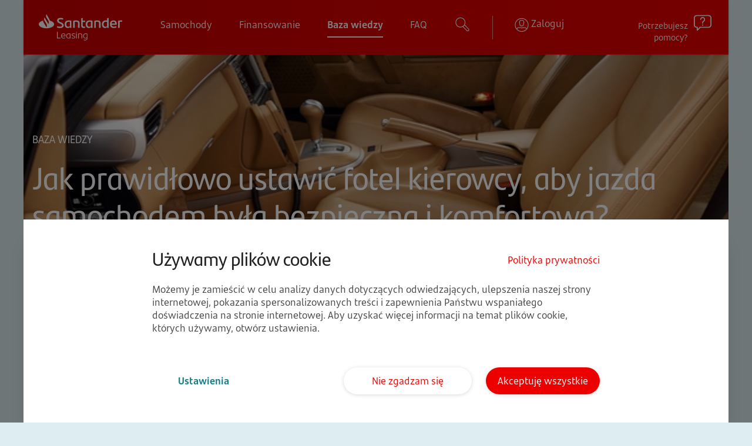

--- FILE ---
content_type: text/css
request_url: https://multisalon24.pl/static/css/style.css?1762425030
body_size: 148158
content:
/*----------------------------------------------------
@File: Default Styles
@Author: Rocky
@URL: http://wethemez.com
Author E-mail: rockybd1995@gmail.com

This file contains the styling for the actual theme, this
is the file you need to edit to change the look of the
theme.
---------------------------------------------------- */
/*=====================================================================
@Template Name: Persuit
@Author: Rocky
@Developed By: Rocky
@Developer URL: http://rocky.wethemez.com
Author E-mail: rockybd1995@gmail.com

@Default Styles

Table of Content:
01/ Variables
02/ predefin
03/ header
04/ banner
05/ slider
06/ feature
07/ button
08/ service
09/ testimonials 
10/ blog 
11/ contact 
12/ footer 
=====================================================================*/
/*----------------------------------------------------*/
/*font Variables*/
/*Color Variables*/
/*@import url("https://fonts.googleapis.com/css?family=Montserrat:300,400,500,600,700,800|Poppins:300,400,500,600,700,800");
@import url("https://fonts.googleapis.com/css?family=Playfair+Display:400,400i,700,900");
@import url("https://fonts.googleapis.com/css?family=Lato:300,400,700");*/
.col-md-offset-right-1, .col-lg-offset-right-1 {
  margin-right: 8.33333333%;
}

/*---------------------------------------------------- */
/*----------------------------------------------------*/
ul {
  list-style: none;
  margin: 0px;
  padding: 0px;
}

a {
  text-decoration: none;
}

a:hover, a:focus {
  text-decoration: none;
  outline: none;
}

.row.m0 {
  margin: 0px;
}

.p0 {
  padding: 0px;
}

body {
  font-size: 13px;
  line-height: 26px;
  font-family: "Poppins", sans-serif;
}

body, p, h1, h2, h3, h4, h5, h6 {
  margin: 0px;
  padding: 0px;
}

#success {
  display: none;
}

#error {
  display: none;
}

.display_table {
  display: table;
  width: 100%;
}

.display_table_row {
  display: table-row;
}

.display_table_cell {
  display: table-cell;
  float: none !important;
}

.p_100 {
  padding: 100px 0px;
}

.p_80 {
  padding: 80px 0px;
}

iframe {
  border: none;
}

i:before {
  margin-left: 0px !important;
}

/* Container Custome Code css
============================================================================================ */
@media (min-width: 1200px) {
  .container {
    max-width: 1200px;
  }
}

/* End Container Custome Code css
============================================================================================ */
.home_full_width {
  padding: 30px 30px 40px 30px;
}

.home_parallax {
  padding: 0px 80px !important;
  display: -webkit-box;
  display: -ms-flexbox;
  display: flex;
}

.full_page_area {
  height: calc(100vh - 200px);
  overflow: hidden;
  vertical-align: middle;
  -ms-flex-item-align: center;
  align-self: center;
}

.home_sidebar {
  background: #f0f0f0;
}

.home_box {
  max-width: 1230px;
  margin: auto;
  background: #fff;
}

.row_disable {
  display: block;
  overflow: hidden;
}

/* Main title css
============================================================================================ */
.s_m_title h2 {
  font-size: 24px;
  font-family: "Poppins", sans-serif;
  font-weight: 600;
  color: #000;
}

.c_main_title {
  text-align: center;
  padding-bottom: 40px;
}

.c_main_title h2 {
  font-size: 18px;
  font-family: "Poppins", sans-serif;
  font-weight: 600;
  position: relative;
  display: inline-block;
  padding-bottom: 10px;
}

.c_main_title h2:before {
  content: "";
  width: 100%;
  height: 2px;
  background: #d91522;
  position: absolute;
  left: 0px;
  bottom: 0px;
}

.single_c_title {
  text-align: center;
}

.single_c_title h2 {
  font-size: 24px;
  font-family: "Poppins", sans-serif;
  font-weight: 600;
  color: #0b1033;
}

.single_title {
  font-family: "Poppins", sans-serif;
  font-weight: 600;
  color: #000;
  font-size: 18px;
}

.cart_single_title {
  font-family: "Poppins", sans-serif;
  font-weight: 600;
  color: #000;
  font-size: 18px;
  text-transform: uppercase;
  padding-bottom: 32px;
}

.login_title {
  padding-bottom: 30px;
}

.login_title h2 {
  font-size: 18px;
  font-family: "Poppins", sans-serif;
  font-weight: bold;
  color: #000;
  text-transform: uppercase;
  letter-spacing: .45px;
  padding-bottom: 20px;
}

.login_title p {
  font-size: 14px;
  color: #999999;
  font-family: "Poppins", sans-serif;
  line-height: 26px;
  letter-spacing: .35px;
}

.contact_title {
  text-align: center;
  padding-bottom: 50px;
}

.contact_title h2 {
  font-size: 24px;
  font-family: "Poppins", sans-serif;
  font-weight: 600;
  color: #000;
  position: relative;
  padding-bottom: 20px;
  margin-bottom: 15px;
}

.contact_title h2:before {
  content: "";
  width: 50px;
  height: 2px;
  background: #e5e5e5;
  position: absolute;
  left: 50%;
  bottom: 0px;
  -webkit-transform: translateX(-50%);
  -ms-transform: translateX(-50%);
  transform: translateX(-50%);
}

.contact_title p {
  font-size: 14px;
  color: #999999;
  font-family: "Poppins", sans-serif;
  line-height: 26px;
  max-width: 540px;
  margin: auto;
}

/* Main title css
============================================================================================ */
/*---------------------------------------------------- */
/*----------------------------------------------------*/
/* Main title css
============================================================================================ */
.header_top_area {
  padding-bottom: 50px;
}

.top_header_left {
  padding-top: 20px;
}

.top_header_left .selector {
  max-width: 105px;
  cursor: pointer;
  display: inline-block;
  position: relative;
}

.top_header_left .selector .ddcommon {
  max-width: 105px;
  -webkit-box-shadow: none !important;
  box-shadow: none !important;
  outline: none;
  cursor: pointer;
}

.top_header_left .selector .ddcommon .ddTitle .ddTitleText img {
  padding-right: 10px;
}

.top_header_left .selector .ddcommon .ddTitle .ddTitleText span {
  font-size: 13px;
  color: #000;
  font-family: "Poppins", sans-serif;
  letter-spacing: .325px;
}

.top_header_left .selector .ddcommon .ddTitle .ddArrow:before {
  content: "\f107";
  font: normal normal normal 14px/1 FontAwesome;
  font-size: 14px;
  color: #000;
  float: right;
  position: relative;
  right: 16px;
  line-height: 25px;
}

.top_header_left .selector .ddcommon .ddChild {
  background: #fff;
  max-width: 105px;
  width: 100%;
}

.top_header_left .selector .ddcommon .ddChild ul {
  width: 100%;
}

.top_header_left .selector .ddcommon .ddChild ul li {
  line-height: 30px;
  padding: 0px 10px;
}

.top_header_left .selector .ddcommon .ddChild ul li img {
  padding-right: 10px;
}

.top_header_left .selector .ddcommon .ddChild ul li span {
  font-size: 13px;
  color: #000;
  font-family: "Poppins", sans-serif;
  letter-spacing: .325px;
}

.top_header_left .selector:before {
  content: "";
  height: 13px;
  width: 1px;
  background: #000;
  position: absolute;
  right: 4px;
  top: 5px;
}

.top_header_left .input-group {
  display: block;
  position: relative;
  margin-top: 30px;
}

.top_header_left .input-group input {
  width: 100%;
  border-radius: 0px;
  border: 1px solid #e5e5e5;
  height: 50px;
  padding: 0px 30px;
  outline: none;
  -webkit-box-shadow: none;
  box-shadow: none;
}

.top_header_left .input-group input.placeholder {
  font-size: 14px;
  color: #666666;
  font-family: "Poppins", sans-serif;
  letter-spacing: .35px;
}

.top_header_left .input-group input:-moz-placeholder {
  font-size: 14px;
  color: #666666;
  font-family: "Poppins", sans-serif;
  letter-spacing: .35px;
}

.top_header_left .input-group input::-moz-placeholder {
  font-size: 14px;
  color: #666666;
  font-family: "Poppins", sans-serif;
  letter-spacing: .35px;
}

.top_header_left .input-group input::-webkit-input-placeholder {
  font-size: 14px;
  color: #666666;
  font-family: "Poppins", sans-serif;
  letter-spacing: .35px;
}

.top_header_left .input-group input:focus {
  border-color: #000;
}

.top_header_left .input-group .input-group-btn {
  position: absolute;
  right: 20px;
  top: 51%;
  -webkit-transform: translateY(-50%);
  -ms-transform: translateY(-50%);
  transform: translateY(-50%);
  z-index: 3;
}

.top_header_left .input-group .input-group-btn .btn-secondary {
  background: transparent;
  padding: 0px;
  border: none;
  color: #000;
  font-size: 15px;
  margin: 0px;
}

.usd_select.bootstrap-select {
  max-width: 64px;
  display: inline-block;
  width: 64px !important;
}

.usd_select.bootstrap-select .dropdown-toggle {
  padding: 0px 0px 0px 5px;
  border: none;
  margin: 0;
  outline: none !important;
  -webkit-box-shadow: none !important;
  box-shadow: none !important;
  background: transparent;
}

.usd_select.bootstrap-select .dropdown-toggle span {
  font-family: "Poppins", sans-serif;
  color: #000;
  font-size: 13px;
  letter-spacing: .325px;
}

.usd_select.bootstrap-select .dropdown-toggle:after {
  content: "\f107";
  font: normal normal normal 14px/1 FontAwesome;
  color: #000;
  border: none;
  position: relative;
  right: 28px;
}

.usd_select.bootstrap-select .dropdown-menu {
  width: 100%;
  padding: 0px;
  border-radius: 0px;
}

.usd_select.bootstrap-select .dropdown-menu .dropdown-menu.inner {
  display: block;
  padding: 0px;
}

.usd_select.bootstrap-select .dropdown-menu .dropdown-menu.inner li a {
  font-family: "Poppins", sans-serif;
  color: #000;
  font-size: 13px;
  letter-spacing: .325px;
  padding-left: 5px;
  display: block;
}

.usd_select.bootstrap-select .dropdown-menu .dropdown-menu.inner li:hover a {
  background: #ebebeb;
}

.top_header_middle {
  text-align: center;
}

.top_header_middle a {
  font-size: 13px;
  font-family: "Poppins", sans-serif;
  color: #666666;
  font-weight: normal;
  margin-right: 20px;
  position: relative;
  display: inline-block;
  line-height: 54px;
}

.top_header_middle a:before {
  content: "|";
  position: absolute;
  right: -12px;
  top: 50%;
  -webkit-transform: translateY(-50%);
  -ms-transform: translateY(-50%);
  transform: translateY(-50%);
  color: #333;
}

.top_header_middle a i {
  padding-right: 5px;
}

.top_header_middle a span {
  color: #333;
  font-weight: 600;
}

.top_header_middle a + a {
  margin-right: 0px;
}

.top_header_middle a + a:before {
  display: none;
}

.top_header_middle img {
  margin-top: 25px;
}

.top_right_header {
  text-align: right;
}

.header_social li {
  display: inline-block;
  margin-right: 14px;
}

.header_social li a {
  font-size: 14px;
  color: #000;
  line-height: 54px;
  -webkit-transition: all 400ms linear 0s;
  -o-transition: all 400ms linear 0s;
  transition: all 400ms linear 0s;
}

.header_social li:last-child {
  margin-right: 0px;
}

.header_social li:hover a {
  color: #cccccc;
}

.top_right {
  margin-top: 14px;
}

.top_right li {
  display: inline-block;
}

.top_right li a {
  font-size: 24px;
  border: 1px solid #cccccc;
  color: #333333;
  text-align: center;
  display: inline-block;
  line-height: 48px;
  padding: 0px 16px;
}

.top_right li.user {
  margin-right: 7px;
}

.top_right li.cart {
  margin-right: -3px;
}

.top_right li.cart a {
  position: relative;
}

.top_right li.cart a:before {
  content: "0";
  height: 20px;
  width: 20px;
  border-radius: 50%;
  text-align: center;
  color: #fff;
  font-family: "Poppins", sans-serif;
  font-size: 12px;
  position: absolute;
  right: 6px;
  bottom: 6px;
  background: #d91522;
  line-height: 20px;
}

.top_right li.h_price .bootstrap-select {
  width: 100px !important;
  border: 1px solid #cccccc;
  line-height: 48px;
  vertical-align: bottom;
  position: relative;
  top: 8px;
  border-left: 0px;
}

.top_right li.h_price .bootstrap-select .dropdown-toggle {
  padding: 0px 15px 0px 15px;
  outline: none !important;
  -webkit-box-shadow: none !important;
  box-shadow: none !important;
  background: transparent;
  vertical-align: top;
}

.top_right li.h_price .bootstrap-select .dropdown-toggle span {
  font-size: 14px;
  color: #333333;
  font-family: "Poppins", sans-serif;
  font-weight: 600;
  line-height: 46px;
}

.top_right li.h_price .bootstrap-select .dropdown-toggle:after {
  content: "\f107";
  font: normal normal normal 14px/1 FontAwesome;
  border: none;
  color: #000;
  right: 20px;
  position: relative;
  top: 4px;
}

.top_right li.h_price .bootstrap-select .dropdown-menu {
  padding: 0px;
  border-radius: 0px;
  margin-top: 0px;
}

.top_right li.h_price .bootstrap-select .dropdown-menu .dropdown-menu.inner {
  display: block;
}

.top_right li.h_price .bootstrap-select .dropdown-menu .dropdown-menu.inner li {
  display: block;
}

.top_right li.h_price .bootstrap-select .dropdown-menu .dropdown-menu.inner li a {
  line-height: 35px;
  border: none;
  font-size: 14px;
  color: #333333;
  font-family: "Poppins", sans-serif;
  font-weight: 600;
  display: block;
  -webkit-transition: all 400ms linear 0s;
  -o-transition: all 400ms linear 0s;
  transition: all 400ms linear 0s;
}

.top_right li.h_price .bootstrap-select .dropdown-menu .dropdown-menu.inner li:hover a {
  background: #f8f9fa;
}

.shop_header_area .navbar {
  padding: 0px;
  background-color: transparent !important;
  border-top: 2px solid #eeeeee;
  border-bottom: 2px solid #d91522;
}

.shop_header_area .navbar .navbar-brand {
  display: none;
}

.shop_header_area .navbar .navbar-nav.categories {
  min-height: 70px;
}

.shop_header_area .navbar .navbar-nav.categories li {
  border-right: 2px solid #eee;
  text-align: center;
  margin-left: 0px !important;
}

.shop_header_area .navbar .navbar-nav.categories li .bootstrap-select {
  width: 265px !important;
  text-align: center;
  line-height: 70px;
}

.shop_header_area .navbar .navbar-nav.categories li .bootstrap-select .btn-default {
  padding: 0px;
  margin: 0px;
  border: none;
  padding-left: 50px;
  outline: none !important;
  -webkit-box-shadow: none !important;
  box-shadow: none !important;
  background: transparent;
}

.shop_header_area .navbar .navbar-nav.categories li .bootstrap-select .btn-default span {
  font-size: 14px;
  font-family: "Montserrat", sans-serif;
  font-weight: 600;
  text-transform: uppercase;
  letter-spacing: .7px;
  line-height: 68px;
}

.shop_header_area .navbar .navbar-nav.categories li .bootstrap-select .btn-default:after {
  content: "\f107";
  font: normal normal normal 14px/1 FontAwesome;
  color: #000;
  border: none;
  position: relative;
  right: 106px;
  margin: 0px;
  font-weight: bold;
  top: 3px;
}

.shop_header_area .navbar .navbar-nav.categories li .bootstrap-select .dropdown-menu {
  padding: 0px;
  border-radius: 0px;
}

.shop_header_area .navbar .navbar-nav.categories li .bootstrap-select .dropdown-menu .dropdown-menu.inner {
  display: block;
}

.shop_header_area .navbar .navbar-nav.categories li .bootstrap-select .dropdown-menu .dropdown-menu.inner li {
  display: block;
  border-right: 0px;
}

.shop_header_area .navbar .navbar-nav.categories li .bootstrap-select .dropdown-menu .dropdown-menu.inner li a {
  text-align: left;
  display: block;
  padding: 0px 15px;
  line-height: 40px;
  font-size: 14px;
  font-family: "Poppins", sans-serif;
  color: #666666;
  -webkit-transition: all 400ms linear 0s;
  -o-transition: all 400ms linear 0s;
  transition: all 400ms linear 0s;
}

.shop_header_area .navbar .navbar-nav.categories li .bootstrap-select .dropdown-menu .dropdown-menu.inner li:hover a {
  color: #000;
}

.shop_header_area .navbar .navbar-nav li {
  margin-right: 30px;
}

.shop_header_area .navbar .navbar-nav li a {
  padding: 0px;
  line-height: 70px;
  font-size: 14px;
  text-transform: uppercase;
  font-family: "Montserrat", sans-serif;
  font-weight: bold;
  color: #666666;//#000;
  -webkit-transition: all 400ms linear 0s;
  -o-transition: all 400ms linear 0s;
  transition: all 400ms linear 0s;
}

.shop_header_area .navbar .navbar-nav li a:after {
  display: none;
}

.shop_header_area .navbar .navbar-nav li a i {
  padding-left: 6px;
}

.shop_header_area .navbar .navbar-nav li:first-child {
  margin-left: 30px;
}

.shop_header_area .navbar .navbar-nav li:last-child {
  margin-right: 0px;
}

.shop_header_area .navbar .navbar-nav li:hover a, .shop_header_area .navbar .navbar-nav li.active a {
  color: #2785ff;//#d91522;
}

@media (min-width: 992px) {
  .shop_header_area .navbar .navbar-nav li.submenu .dropdown-menu {
    -webkit-transform: scaleY(0);
    -ms-transform: scaleY(0);
    transform: scaleY(0);
    -webkit-transition: all 400ms ease-out;
    -o-transition: all 400ms ease-out;
    transition: all 400ms ease-out;
    display: block;
    -webkit-transform-origin: 50% 0;
    -ms-transform-origin: 50% 0;
    transform-origin: 50% 0;
    min-width: 250px;
    background: #666666;
    border-radius: 0px;
    border: none;
    padding: 30px 0px 30px 0px;
    -webkit-box-shadow: none;
    box-shadow: none;
    visibility: hidden;
  }
}

.shop_header_area .navbar .navbar-nav li.submenu .dropdown-menu li {
  margin-right: 0px;
  display: block;
  margin-left: 0px;
}

.shop_header_area .navbar .navbar-nav li.submenu .dropdown-menu li a {
  display: block;
  line-height: 38px;
  color: #fff;
  font-family: "Montserrat", sans-serif;
  letter-spacing: .48px;
  font-size: 14px;
  padding: 0px 30px;
  text-transform: inherit;
  -webkit-transition: all 400ms linear 0s;
  -o-transition: all 400ms linear 0s;
  transition: all 400ms linear 0s;
  font-weight: normal;
  text-shadow: none;
}

.shop_header_area .navbar .navbar-nav li.submenu .dropdown-menu li:hover a, .shop_header_area .navbar .navbar-nav li.submenu .dropdown-menu li.active a {
  color: #2785ff;
}

@media (min-width: 992px) {
  .shop_header_area .navbar .navbar-nav li:hover.submenu .dropdown-menu {
    -webkit-transform: scaleY(1);
    -ms-transform: scaleY(1);
    transform: scaleY(1);
    visibility: visible;
  }
}

/* Main title css
============================================================================================ */
/* Carousel Header css
============================================================================================ */
.carousel_top_h_inner {
  display: block;
}

.carousel_menu_inner .navbar {
  padding: 20px 0px 20px 0px;
  border-bottom: none;
}

.carousel_menu_inner .navbar .navbar-brand {
  display: inline-block;
}

.carousel_menu_inner .navbar .navbar-nav.justify-content-end li {
  margin: 0px;
  text-align: center;
  margin-right: 10px;
}

.carousel_menu_inner .navbar .navbar-nav.justify-content-end li a {
  font-size: 20px;
  border: 1px solid #cccccc;
  color: #333333;
  text-align: center;
  display: inline-block;
  line-height: 48px;
  padding: 0px 20px;
  -webkit-transition: all 400ms linear 0s;
  -o-transition: all 400ms linear 0s;
  transition: all 400ms linear 0s;
}

.carousel_menu_inner .navbar .navbar-nav.justify-content-end li a i {
  padding-left: 0px;
}

.carousel_menu_inner .navbar .navbar-nav.justify-content-end li:last-child {
  margin-right: 0px;
}

.carousel_menu_inner .navbar .navbar-nav.justify-content-end li:hover a {
  border-color: #0b1033;
  color: #0b1033;
}

.cart_cart a {
  position: relative;
}

.cart_cart a:before {
  content: "0";
  height: 20px;
  width: 20px;
  border-radius: 50%;
  text-align: center;
  color: #fff;
  font-family: "Poppins", sans-serif;
  font-size: 12px;
  position: absolute;
  font-weight: normal;
  right: 6px;
  bottom: 6px;
  background: #d91522;
  line-height: 20px;
}

/* End Carousel Header css
============================================================================================ */
/* End Carousel Header css
============================================================================================ */
.fullwidth_menu {
  position: absolute;
  width: 100%;
  left: 0px;
  top: 30px;
  padding-left: 70px;
  padding-right: 70px;
  z-index: 30;
}

.fullwidth_menu .carousel_menu_inner .navbar {
  border: none;
}

.fullwidth_menu .carousel_menu_inner .navbar .navbar-brand {
  padding-top: 0px;
}

.fullwidth_menu .carousel_menu_inner .navbar .collapse {
  text-align: center;
}

.fullwidth_menu .carousel_menu_inner .navbar .navbar-nav.mr-auto {
  display: block;
  width: 100%;
  text-align: center;
}

.fullwidth_menu .carousel_menu_inner .navbar .navbar-nav.mr-auto li {
  display: inline-block;
}

.fullwidth_menu .carousel_menu_inner .navbar .navbar-nav.mr-auto li:first-child {
  margin-left: 0px;
}

.fullwidth_menu .carousel_menu_inner .navbar .navbar-nav.justify-content-end li a {
  border-color: #92c1c4;
}

/* End Carousel Header css
============================================================================================ */
/* End Carousel Header css
============================================================================================ */
.parallax_menu {
  position: absolute;
  left: 0px;
  top: 0px;
  padding: 0px 80px;
  width: 100%;
  z-index: 30;
}

.parallax_menu .carousel_menu_inner .navbar {
  border: none;
}

.parallax_menu .carousel_menu_inner .navbar .navbar-brand {
  padding-top: 0px;
}

.parallax_menu .carousel_menu_inner .navbar .collapse {
  text-align: right;
}

.parallax_menu .carousel_menu_inner .navbar .navbar-nav.mr-auto {
  display: block;
  width: 100%;
  text-align: right;
}

.parallax_menu .carousel_menu_inner .navbar .navbar-nav.mr-auto li {
  display: inline-block;
}

.parallax_menu .carousel_menu_inner .navbar .navbar-nav.mr-auto li:first-child {
  margin-left: 0px;
}

.parallax_menu .carousel_menu_inner .navbar .navbar-nav.justify-content-end {
  margin-left: 60px;
}

.parallax_menu .carousel_menu_inner .navbar .navbar-nav.justify-content-end li a {
  border: none;
  padding: 0px;
  margin-right: 20px;
}

.parallax_menu .carousel_menu_inner .navbar .navbar-nav.justify-content-end li a:before {
  right: -12px;
}

.parallax_menu .carousel_menu_inner .navbar .navbar-nav.justify-content-end li:last-child a {
  margin-right: 0px;
}

/* End Carousel Header css
============================================================================================ */
/* Home Box menu css
============================================================================================ */
.black_top_header {
  background: #333333;
}

.black_top_header .selector {
  position: relative;
  top: -4px;
}

.black_top_header .selector .ddcommon .ddTitle .ddTitleText span {
  color: #fff;
}

.black_top_header .selector .ddcommon .ddTitle .ddArrow:before {
  color: #fff;
}

.black_top_header .selector .ddcommon .ddChild {
  background: #fff;
}

.black_top_header .selector:before {
  content: "";
  height: 13px;
  width: 1px;
  background: #fff;
  position: absolute;
  right: 4px;
  top: 5px;
}

.black_top_header .usd_select.bootstrap-select {
  position: relative;
  top: -3px;
}

.black_top_header .usd_select.bootstrap-select .dropdown-toggle {
  background: transparent;
}

.black_top_header .usd_select.bootstrap-select .dropdown-toggle span {
  color: #fff;
}

.black_top_header .usd_select.bootstrap-select .dropdown-toggle:after {
  color: #fff;
}

.account_list li {
  display: inline-block;
  margin-right: 20px;
}

.account_list li:last-child {
  margin-right: 0px;
}

.account_list li a {
  font-size: 13px;
  font-family: "Poppins", sans-serif;
  font-weight: 500;
  color: #fff;
  letter-spacing: .325px;
  line-height: 46px;
  -webkit-transition: all 400ms linear 0s;
  -o-transition: all 400ms linear 0s;
  transition: all 400ms linear 0s;
}

.account_list li:hover a {
  color: #d91522;
}

/* End Home Box menu css
============================================================================================ */
/* Fixed Offcanvas menu css
============================================================================================ */
.home_left_main_area {
  display: -webkit-box;
  display: -ms-flexbox;
  display: flex;
  -ms-flex-wrap: wrap;
  flex-wrap: wrap;
}

.home_left_main_area .left_menu {
  max-width: 15.65%;
  -webkit-box-flex: 0;
  -ms-flex: 0 0 15.65%;
  flex: 0 0 15.65%;
  background: #1e1e1e;
  min-height: 100vh;
}

.home_left_main_area .right_body {
  max-width: 84.35%;
  -webkit-box-flex: 0;
  -ms-flex: 0 0 84.35%;
  flex: 0 0 84.35%;
  background: #f0f0f0;
}

.offcanvas_fixed_menu {
  padding: 60px 0px;
}

.offcanvas_fixed_menu .top_header_left {
  text-align: center;
}

.offcanvas_fixed_menu .top_header_left .selector {
  position: relative;
  top: -4px;
}

.offcanvas_fixed_menu .top_header_left .selector .ddcommon .ddTitle {
  text-align: left;
}

.offcanvas_fixed_menu .top_header_left .selector .ddcommon .ddTitle .ddTitleText span {
  color: #fff;
}

.offcanvas_fixed_menu .top_header_left .selector .ddcommon .ddTitle .ddArrow:before {
  color: #fff;
}

.offcanvas_fixed_menu .top_header_left .selector .ddcommon .ddChild {
  background: #fff;
}

.offcanvas_fixed_menu .top_header_left .selector:before {
  content: "";
  height: 13px;
  width: 1px;
  background: #fff;
  position: absolute;
  right: 4px;
  top: 5px;
}

.offcanvas_fixed_menu .top_header_left .usd_select.bootstrap-select {
  position: relative;
  top: -3px;
}

.offcanvas_fixed_menu .top_header_left .usd_select.bootstrap-select .dropdown-toggle {
  background: transparent;
}

.offcanvas_fixed_menu .top_header_left .usd_select.bootstrap-select .dropdown-toggle span {
  color: #fff;
}

.offcanvas_fixed_menu .top_header_left .usd_select.bootstrap-select .dropdown-toggle:after {
  color: #fff;
}

.offcanvas_fixed_menu .logo_offcanvas {
  padding: 60px 0px 55px 0px;
  display: block;
  text-align: center;
}

.offcanvas_fixed_menu .search_form {
  display: block;
  position: relative;
  margin-bottom: 55px;
  max-width: 200px;
  margin: 0px auto 55px;
}

.offcanvas_fixed_menu .search_form input {
  width: 100%;
  border-radius: 0px;
  border: 1px solid #4b4b4b;
  background: transparent;
  height: 50px;
  padding: 0px 30px 0px 15px;
  outline: none;
  -webkit-box-shadow: none;
  box-shadow: none;
  font-size: 14px;
  color: #fff;
  font-family: "Poppins", sans-serif;
  font-weight: normal;
  letter-spacing: .35px;
}

.offcanvas_fixed_menu .search_form input.placeholder {
  font-size: 14px;
  color: #fff;
  font-family: "Poppins", sans-serif;
  font-weight: normal;
  letter-spacing: .35px;
}

.offcanvas_fixed_menu .search_form input:-moz-placeholder {
  font-size: 14px;
  color: #fff;
  font-family: "Poppins", sans-serif;
  font-weight: normal;
  letter-spacing: .35px;
}

.offcanvas_fixed_menu .search_form input::-moz-placeholder {
  font-size: 14px;
  color: #fff;
  font-family: "Poppins", sans-serif;
  font-weight: normal;
  letter-spacing: .35px;
}

.offcanvas_fixed_menu .search_form input::-webkit-input-placeholder {
  font-size: 14px;
  color: #fff;
  font-family: "Poppins", sans-serif;
  font-weight: normal;
  letter-spacing: .35px;
}

.offcanvas_fixed_menu .search_form .input-group-btn {
  margin: 0px;
  position: absolute;
  right: 14px;
  top: 50%;
  -webkit-transform: translateY(-50%);
  -ms-transform: translateY(-50%);
  transform: translateY(-50%);
}

.offcanvas_fixed_menu .search_form .btn.btn-secondary {
  padding: 0px;
  border: none;
  border-radius: 0px;
  background: transparent;
}

.offcanvas_menu .nav li a {
  display: block;
  font-size: 14px;
  font-weight: 600;
  font-family: "Poppins", sans-serif;
  color: #666666;
  letter-spacing: 1.05px;
  text-transform: uppercase;
  line-height: 48px;
  padding: 0px 50px;
  -webkit-transition: all 400ms linear 0s;
  -o-transition: all 400ms linear 0s;
  transition: all 400ms linear 0s;
}

.offcanvas_menu .nav li a:after {
  display: none;
}

.offcanvas_menu .nav li a i {
  float: right;
  line-height: 48px;
  position: relative;
  left: 0px;
  -webkit-transition: all 400ms linear 0s;
  -o-transition: all 400ms linear 0s;
  transition: all 400ms linear 0s;
}

.offcanvas_menu .nav li:hover a {
  color: #fff;
}

.offcanvas_menu .nav li:hover a i {
  left: 5px;
}

.offcanvas_menu .nav li.side_menu {
  position: inherit;
}

@media (min-width: 992px) {
  .offcanvas_menu .nav li.side_menu .dropdown-menu {
    position: fixed;
    left: 15%;
    display: block;
    top: 0px;
    height: 100%;
    background: #141414;
    min-width: 276px;
    border: none;
    border-radius: 0px;
    margin: 0px;
    padding-top: 365px;
    opacity: 0;
    visibility: hidden;
    -webkit-transition: all 400ms ease-out;
    -o-transition: all 400ms ease-out;
    transition: all 400ms ease-out;
    -webkit-box-shadow: none;
    box-shadow: none;
    z-index: 5;
  }
}

.offcanvas_menu .nav li.side_menu .dropdown-menu li a {
  line-height: 45px;
  font-weight: 500;
  font-size: 11px;
  padding: 0px 20px 0px 20px;
  text-transform: uppercase;
  -webkit-transition: all 400ms linear 0s;
  -o-transition: all 400ms linear 0s;
  transition: all 400ms linear 0s;
  display: block;
  color: #6f6f6f;
  font-family: "Montserrat", sans-serif;
  text-align: left;
}

.offcanvas_menu .nav li.side_menu .dropdown-menu li a:before {
  display: none;
}

.offcanvas_menu .nav li.side_menu .dropdown-menu li a i {
  position: absolute;
  top: 50%;
  left: 25px;
  -webkit-transform: translateY(-50%);
  -ms-transform: translateY(-50%);
  transform: translateY(-50%);
  -webkit-transition: all 400ms linear 0s;
  -o-transition: all 400ms linear 0s;
  transition: all 400ms linear 0s;
}

.offcanvas_menu .nav li.side_menu .dropdown-menu li a:before {
  display: none;
}

.offcanvas_menu .nav li.side_menu .dropdown-menu li:hover a {
  color: #fff;
}

.offcanvas_menu .nav li.side_menu .dropdown-menu li:hover a i {
  left: 20px;
}

@media (min-width: 992px) {
  .offcanvas_menu .nav li.side_menu:hover > .dropdown-menu {
    opacity: 1;
    visibility: visible;
    left: 15.65%;
  }
}

.cart_list {
  margin-top: 70px;
}

.cart_list ul {
  text-align: center;
  border: 1px solid #4b4b4b;
  max-width: 160px;
  margin: auto;
  vertical-align: middle;
}

.cart_list ul li {
  display: inline-block;
}

.cart_list ul li.cart_icon {
  vertical-align: top;
}

.cart_list ul li.cart_icon a {
  color: #fff;
  font-size: 24px;
  line-height: 48px;
  display: inline-block;
  position: relative;
}

.cart_list ul li.cart_icon a:before {
  content: "";
  height: 100%;
  width: 1px;
  background: #4b4b4b;
  position: absolute;
  right: -18px;
  top: 0px;
}

.cart_list ul li.cart_icon a:after {
  content: "0";
  height: 20px;
  width: 20px;
  border-radius: 50%;
  text-align: center;
  color: #fff;
  font-family: "Poppins", sans-serif;
  font-size: 12px;
  position: absolute;
  right: -8px;
  bottom: 5px;
  background: #d91522;
  line-height: 20px;
}

.cart_list ul li.h_price .bootstrap-select {
  width: 100px !important;
  border: none;
  line-height: 48px;
  vertical-align: bottom;
  position: relative;
  border-left: 0px;
  left: 13px;
}

.cart_list ul li.h_price .bootstrap-select .dropdown-toggle {
  padding: 0px 15px 0px 15px;
  outline: none !important;
  -webkit-box-shadow: none !important;
  box-shadow: none !important;
  background: transparent !important;
}

.cart_list ul li.h_price .bootstrap-select .dropdown-toggle span {
  font-size: 14px;
  color: #fff;
  font-family: "Poppins", sans-serif;
  font-weight: 600;
  line-height: 46px;
}

.cart_list ul li.h_price .bootstrap-select .dropdown-toggle:after {
  content: "\f107";
  font: normal normal normal 14px/1 FontAwesome;
  border: none;
  color: #fff;
  right: 20px;
  position: relative;
  top: 4px;
}

.cart_list ul li.h_price .bootstrap-select .dropdown-menu {
  padding: 0px;
  border-radius: 0px;
  margin-top: 0px;
}

.cart_list ul li.h_price .bootstrap-select .dropdown-menu .dropdown-menu.inner {
  display: block;
}

.cart_list ul li.h_price .bootstrap-select .dropdown-menu .dropdown-menu.inner li {
  display: block;
}

.cart_list ul li.h_price .bootstrap-select .dropdown-menu .dropdown-menu.inner li a {
  line-height: 35px;
  border: none;
  font-size: 14px;
  color: #333333;
  font-family: "Poppins", sans-serif;
  font-weight: 600;
  display: block;
  -webkit-transition: all 400ms linear 0s;
  -o-transition: all 400ms linear 0s;
  transition: all 400ms linear 0s;
}

.cart_list ul li.h_price .bootstrap-select .dropdown-menu .dropdown-menu.inner li:hover a {
  background: #f8f9fa;
}

.shop_header_area.fixed_tb_menu {
  display: none;
}

.carousel_top_header.black_top_header .top_header_left {
  padding-top: 13px;
}

/* End Fixed Offcanvas menu css
============================================================================================ */
/*---------------------------------------------------- */
/*----------------------------------------------------*/
/* Summer Banner Area css
============================================================================================ */
.best_summer_banner {
  position: relative;
}

.summer_text {
  position: absolute;
  left: 170px;
  top: 50%;
  -webkit-transform: translateY(-50%);
  -ms-transform: translateY(-50%);
  transform: translateY(-50%);
  max-width: 465px;
  width: 100%;
}

.summer_text h3 {
  font-size: 60px;
  color: #000;
  font-family: "Poppins", sans-serif;
  font-weight: 600;
}

.summer_text p {
  font-size: 16px;
  line-height: 24px;
  color: #000;
  font-family: "Poppins", sans-serif;
  font-weight: normal;
  padding: 45px 0px 60px 0px;
}

.summer_text .add_cart_btn {
  padding: 0px 38px;
}

/* End Summer Banner Area css
============================================================================================ */
/* Categories Banner Area css
============================================================================================ */
.categories_banner_area {
  background: url(../img/banner/categories-banner.jpg) no-repeat scroll center center;
  background-size: cover;
  position: relative;
  z-index: 3;
}

.categories_banner_area:before {
  content: "";
  background: rgba(0, 0, 0, 0.5);
  position: absolute;
  left: 0px;
  top: 0px;
  width: 100%;
  height: 100%;
  z-index: -1;
}

.c_banner_inner {
  text-align: center;
  padding: 170px 0px;
}

.c_banner_inner h3 {
  color: #fff;
  font-size: 24px;
  font-family: "Poppins", sans-serif;
  font-weight: 600;
  text-transform: uppercase;
  letter-spacing: .6px;
  padding-bottom: 5px;
}

.c_banner_inner ul li {
  display: inline-block;
  margin-right: 10px;
}

.c_banner_inner ul li a {
  font-size: 14px;
  color: #cccccc;
  font-family: "Poppins", sans-serif;
  font-weight: normal;
  position: relative;
  letter-spacing: .35px;
}

.c_banner_inner ul li a:before {
  content: ">";
  position: absolute;
  right: -10px;
  top: 50%;
  -webkit-transform: translateY(-50%);
  -ms-transform: translateY(-50%);
  transform: translateY(-50%);
}

.c_banner_inner ul li:last-child {
  margin-right: 0px;
}

.c_banner_inner ul li:last-child a:before {
  display: none;
}

.c_banner_inner ul li.current a {
  color: #fff;
}

/* End Categories Banner Area css
============================================================================================ */
/* Solid Banner Area css
============================================================================================ */
.solid_banner_area {
  background: #f3f3f3;
  text-align: center;
}

.solid_banner_inner {
  padding: 68px 0px;
}

.solid_banner_inner h3 {
  font-size: 24px;
  text-transform: uppercase;
  color: #000;
  font-family: "Poppins", sans-serif;
  font-weight: 600;
  letter-spacing: .60px;
  padding-bottom: 10px;
}

.solid_banner_inner ul li {
  display: inline-block;
  margin-right: 12px;
}

.solid_banner_inner ul li a {
  font-size: 14px;
  font-family: "Poppins", sans-serif;
  font-weight: normal;
  letter-spacing: .35px;
  color: #000;
  position: relative;
  display: inline-block;
}

.solid_banner_inner ul li a:before {
  content: ">";
  position: absolute;
  right: -10px;
  top: 54%;
  -webkit-transform: translateY(-50%);
  -ms-transform: translateY(-50%);
  transform: translateY(-50%);
}

.solid_banner_inner ul li:last-child {
  margin-right: 0px;
}

.solid_banner_inner ul li:last-child a:before {
  display: none;
}

/* End Solid Banner Area css
============================================================================================ */
/*---------------------------------------------------- */
/*----------------------------------------------------*/
/* Home Carousel css
============================================================================================ */
.main_slider_area #main_slider ul li .slider_text_box .secand_text {
  font-family: "Poppins", sans-serif;
  font-weight: 600 !important;
  color: #000;
}

.main_slider_area #main_slider ul li .slider_text_box .third_btn .checkout_btn {
  padding: 0px 40px !important;
  line-height: 48px !important;
  -webkit-transition: all 300ms linear !important;
  -o-transition: all 300ms linear !important;
  transition: all 300ms linear !important;
}

.main_slider_area #fullwidth_slider ul li .slider_text_box .first_text {
  font-weight: 600 !important;
  font-family: "Poppins", sans-serif;
  color: #000;
}

.main_slider_area #fullwidth_slider ul li .slider_text_box .secand_text {
  font-weight: 600 !important;
  font-family: "Poppins", sans-serif;
  color: #012f45;
  text-transform: uppercase;
}

.main_slider_area #fullwidth_slider ul li .slider_text_box .third_text {
  color: #666666;
  font-family: "Poppins", sans-serif;
  font-weight: normal !important;
}

.main_slider_area #fullwidth_slider ul li .slider_text_box .four_btn .checkout_btn {
  padding: 0px 40px !important;
  line-height: 48px !important;
  -webkit-transition: all 300ms linear !important;
  -o-transition: all 300ms linear !important;
  transition: all 300ms linear !important;
}

.main_slider_area #home_box_slider ul li .slider_text_box .first_text {
  font-weight: 600 !important;
  font-family: "Poppins", sans-serif;
  color: #000;
}

.main_slider_area #home_box_slider ul li .slider_text_box .secand_text {
  color: #666666;
  font-family: "Poppins", sans-serif;
  font-weight: normal !important;
}

.main_slider_area #home_box_slider ul li .slider_text_box .third_btn .checkout_btn {
  padding: 0px 40px !important;
  line-height: 48px !important;
  -webkit-transition: all 300ms linear !important;
  -o-transition: all 300ms linear !important;
  transition: all 300ms linear !important;
  background: #000000;
  color: #fff;
  border-color: #000;
}

.main_slider_area #home_box_slider ul li .slider_text_box .third_btn .checkout_btn:hover {
  background: #d91522;
  border-color: #d91522;
}

.home_carousel_slider .h_carousel_item {
  position: relative;
  overflow: hidden;
  z-index: 3;
}

.home_carousel_slider .h_carousel_item img {
  -webkit-transition: all 600ms linear;
  -o-transition: all 600ms linear;
  transition: all 600ms linear;
}

.home_carousel_slider .h_carousel_item:before {
  content: "";
  background: rgba(0, 0, 0, 0.7);
  position: absolute;
  left: 0px;
  top: 0px;
  width: 100%;
  height: 100%;
  opacity: 0;
  -webkit-transition: all 300ms ease-out;
  -o-transition: all 300ms ease-out;
  transition: all 300ms ease-out;
  z-index: 1;
}

.home_carousel_slider .h_carousel_item .carousel_hover {
  position: absolute;
  width: 100%;
  left: 0px;
  top: 50%;
  -webkit-transform: translateY(-50%);
  -ms-transform: translateY(-50%);
  transform: translateY(-50%);
  text-align: center;
  color: #fff;
  z-index: 2;
}

.home_carousel_slider .h_carousel_item .carousel_hover h3 {
  font-size: 16px;
  font-family: "Poppins", sans-serif;
  font-weight: 600;
  text-transform: uppercase;
  -webkit-transition: all 400ms linear;
  -o-transition: all 400ms linear;
  transition: all 400ms linear;
  opacity: 0;
  -webkit-transform: translateY(2rem);
  -ms-transform: translateY(2rem);
  transform: translateY(2rem);
}

.home_carousel_slider .h_carousel_item .carousel_hover h4 {
  font-size: 24px;
  font-family: "Poppins", sans-serif;
  font-weight: 500;
  line-height: 30px;
  text-transform: uppercase;
  padding: 20px 0px;
  -webkit-transition: all 650ms linear;
  -o-transition: all 650ms linear;
  transition: all 650ms linear;
  opacity: 0;
  -webkit-transform: translateY(2rem);
  -ms-transform: translateY(2rem);
  transform: translateY(2rem);
}

.home_carousel_slider .h_carousel_item .carousel_hover h5 {
  font-size: 13px;
  font-family: "Poppins", sans-serif;
  font-weight: 300;
  color: #b5b5b5;
  -webkit-transition: all 400ms linear;
  -o-transition: all 400ms linear;
  transition: all 400ms linear;
  opacity: 0;
}

.home_carousel_slider .h_carousel_item .carousel_hover p {
  font-size: 13px;
  font-family: "Poppins", sans-serif;
  font-weight: 300;
  color: #b5b5b5;
  line-height: 24px;
  padding: 3px 0px 35px 0px;
  -webkit-transition: all 600ms linear;
  -o-transition: all 600ms linear;
  transition: all 600ms linear;
  opacity: 0;
}

.home_carousel_slider .h_carousel_item .carousel_hover .discover_btn {
  opacity: 0;
  -webkit-transform: translateY(2rem);
  -ms-transform: translateY(2rem);
  transform: translateY(2rem);
  -webkit-transition: all 700ms linear;
  -o-transition: all 700ms linear;
  transition: all 700ms linear;
}

.home_carousel_slider .h_carousel_item:hover img {
  -webkit-transform: scale(1.05);
  -ms-transform: scale(1.05);
  transform: scale(1.05);
}

.home_carousel_slider .h_carousel_item:hover:before {
  opacity: 1;
}

.home_carousel_slider .h_carousel_item:hover .carousel_hover h3 {
  opacity: 1;
  -webkit-transform: translateY(0rem);
  -ms-transform: translateY(0rem);
  transform: translateY(0rem);
}

.home_carousel_slider .h_carousel_item:hover .carousel_hover h4 {
  opacity: 1;
  -webkit-transform: translateY(0rem);
  -ms-transform: translateY(0rem);
  transform: translateY(0rem);
}

.home_carousel_slider .h_carousel_item:hover .carousel_hover h5 {
  opacity: 1;
}

.home_carousel_slider .h_carousel_item:hover .carousel_hover p {
  opacity: 1;
}

.home_carousel_slider .h_carousel_item:hover .carousel_hover .discover_btn {
  opacity: 1;
  -webkit-transform: translateY(0rem);
  -ms-transform: translateY(0rem);
  transform: translateY(0rem);
}

.home_carousel_slider .owl-next, .home_carousel_slider .owl-prev {
  position: absolute;
  top: 50%;
  -webkit-transform: translateY(-50%);
  -ms-transform: translateY(-50%);
  transform: translateY(-50%);
  z-index: 4;
  height: 60px;
  width: 60px;
  border: 2px solid #fff;
  text-align: center;
  line-height: 60px;
  font-size: 36px;
  color: #fff;
  background: rgba(0, 0, 0, 0.4);
  cursor: pointer;
}

.home_carousel_slider .owl-prev {
  left: 0px;
}

.home_carousel_slider .owl-next {
  right: 0px;
}

/* End Home Carousel css
============================================================================================ */
/*---------------------------------------------------- */
/*----------------------------------------------------*/
/* Feature Add css
============================================================================================ */
.feature_add_area {
  margin-top: 30px;
}

.f_add_item {
  position: relative;
}

.f_add_item .f_add_hover {
  position: absolute;
  left: 26px;
  top: 50%;
  -webkit-transform: translateY(-50%);
  -ms-transform: translateY(-50%);
  transform: translateY(-50%);
}

.f_add_item .f_add_hover h4 {
  font-size: 24px;
  color: #000;
  font-family: "Poppins", sans-serif;
  font-weight: 600;
  padding-bottom: 8px;
}

.f_add_item .sale {
  position: absolute;
  left: 0px;
  top: 0px;
  background: #d91522;
  color: #fff;
  font-size: 14px;
  text-transform: uppercase;
  font-family: "Poppins", sans-serif;
  font-weight: 600;
  padding: 0px 15px;
  line-height: 25px;
}

.f_add_item .off {
  background: #000;
  color: #fff;
  font-family: "Poppins", sans-serif;
  font-weight: 600;
  position: absolute;
  top: 20px;
  right: 20px;
  padding: 0px 10px;
  line-height: 25px;
  font-size: 14px;
}

.f_add_item.right_dir .f_add_hover {
  left: auto;
  right: 20px;
}

.f_add_item.white_add .f_add_hover h4 {
  color: #fff;
}

.f_add_item.white_add .f_add_hover .add_btn {
  color: #fff;
}

.feature_big_add_area {
  padding-top: 10px;
  padding-bottom: 40px;
}

.promotion_area {
  margin-top: 20px;
}

.promotion_area .left_promotion {
  -webkit-box-flex: 0;
  -ms-flex: 0 0 55.8%;
  flex: 0 0 55.8%;
  max-width: 55.8%;
  padding-right: 15px;
}

.promotion_area .right_promotion {
  -webkit-box-flex: 0;
  -ms-flex: 0 0 44.2%;
  flex: 0 0 44.2%;
  max-width: 44.2%;
  padding-left: 15px;
}

.promotion_area .f_add_item .f_add_hover .sale {
  position: relative;
  margin-bottom: 15px;
}

.promotion_area .f_add_item.right_dir .f_add_hover {
  right: 0px;
  left: 30px;
}

.promotion_area .f_add_item.right_dir .f_add_hover .off {
  position: relative;
  display: inline-block;
  left: 0px;
  top: 0px;
  margin-bottom: 15px;
  right: auto;
}

/* End Feature Add css
============================================================================================ */
/* Special Offer css
============================================================================================ */
.special_offer_area {
  padding-top: 30px;
}

.special_offer_item {
  position: relative;
}

.special_offer_item .hover_text {
  position: absolute;
  left: 0px;
  top: 50%;
  -webkit-transform: translateY(-50%);
  -ms-transform: translateY(-50%);
  transform: translateY(-50%);
  text-align: center;
  width: 100%;
}

.special_offer_item .hover_text h4 {
  font-size: 24px;
  font-weight: bold;
  color: #0b1033;
  font-family: "Poppins", sans-serif;
  text-transform: uppercase;
  position: relative;
  display: inline-block;
}

.special_offer_item .hover_text h4:before {
  content: "for";
  position: absolute;
  right: -40px;
  bottom: 0px;
  color: #d91522;
  text-transform: none;
  font-size: 16px;
  font-family: "Poppins", sans-serif;
}

.special_offer_item .hover_text h5 {
  font-size: 30px;
  font-weight: bold;
  color: #0b1033;
  font-family: "Poppins", sans-serif;
  text-transform: uppercase;
  padding-bottom: 18px;
}

.special_offer_item2 {
  position: relative;
}

.special_offer_item2 .hover_text {
  position: absolute;
  left: 25px;
  top: 50%;
  -webkit-transform: translateY(-50%);
  -ms-transform: translateY(-50%);
  transform: translateY(-50%);
  width: 100%;
}

.special_offer_item2 .hover_text h5 {
  font-size: 30px;
  font-weight: bold;
  color: #0b1033;
  font-family: "Poppins", sans-serif;
  text-transform: uppercase;
  padding-bottom: 15px;
}

/* End Special Offer css
============================================================================================ */
/* Full Width Feature Area css
============================================================================================ */
.full_feature_item {
  overflow: hidden;
  display: -webkit-box;
  display: -ms-flexbox;
  display: flex;
  margin-top: 30px;
}

.full_feature_item .left_full_feature {
  width: calc(50% + 185px);
  float: left;
  overflow: hidden;
}

.full_feature_item .right_full_feature {
  width: calc(50% - 185px);
  float: right;
  overflow: hidden;
  display: -webkit-box;
  display: -ms-flexbox;
  display: flex;
}

.full_feature_item .right_full_feature .full_feature_text {
  -ms-flex-item-align: center;
  align-self: center;
  vertical-align: middle;
  max-width: 270px;
  margin-left: 85px;
}

.full_feature_text {
  text-align: center;
}

.full_feature_text h4 {
  font-size: 30px;
  color: #0b1033;
  font-family: "Poppins", sans-serif;
  font-weight: normal;
}

.full_feature_text h5 {
  font-size: 18px;
  font-family: "Montserrat", sans-serif;
  font-weight: 600;
  color: #d91522;
  padding-top: 12px;
}

.full_feature_text .sunglass_slider .item {
  text-align: center;
}

.full_feature_text .sunglass_slider .item img {
  width: auto;
  display: inline-block;
}

.full_feature_text .sunglass_slider .owl-dots {
  text-align: center;
  margin-top: 15px;
}

.full_feature_text .sunglass_slider .owl-dots .owl-dot {
  height: 15px;
  width: 15px;
  background: #000;
  border-radius: 50%;
  display: inline-block;
  margin-right: 8px;
}

.full_feature_text .sunglass_slider .owl-dots .owl-dot.active {
  background: #d91522;
}

.full_feature_text .add_cart_btn {
  padding: 0px 35px;
  margin-top: 30px;
}

.dir_right .left_full_feature {
  float: right;
}

.dir_right .right_full_feature {
  float: left;
}

.dir_right .right_full_feature .full_feature_text {
  margin-left: 0px;
  max-width: 100%;
  display: block;
  width: 100%;
}

.dir_right .right_full_feature .full_feature_text .full_feature_text_inner {
  max-width: 270px;
  float: right;
  margin-right: 85px;
}

.dir_right .right_full_feature .full_feature_text .full_feature_text_inner h5 {
  padding-bottom: 20px;
}

.dir_right .right_full_feature .full_feature_text .full_feature_text_inner .sunglass_slider .owl-dots {
  margin-top: 25px;
}

/* End Full Width Feature Area css
============================================================================================ */
/* Home Parallax Area css
============================================================================================ */
.paper_inner {
  margin-bottom: 200px;
  text-align: center;
}

.parallax_style_one {
  color: #fff;
}

.parallax_style_one h3 {
  font-size: 60px;
  font-family: "Poppins", sans-serif;
  font-weight: 600;
  text-transform: uppercase;
  padding: 18px 0px 40px 0px;
}

.parallax_style_one h4 {
  font-size: 30px;
  font-family: "Poppins", sans-serif;
  font-weight: 600;
  text-transform: uppercase;
}

.parallax_style_one .add_cart_btn {
  padding: 0px 32px;
}

.parallax_style_one .discover_btn {
  border: 1px solid #fff;
  padding: 0px 32px;
}

.parallax_style_two {
  color: #fff;
}

.parallax_style_two h3 {
  font-size: 150px;
  font-family: "Playfair Display", serif;
  font-weight: bold;
  letter-spacing: 0.7 0.5px;
}

.parallax_style_two h4 {
  font-size: 30px;
  font-family: "Poppins", sans-serif;
  font-weight: 600;
  text-transform: uppercase;
  letter-spacing: 12.6px;
  padding-top: 30px;
}

.parallax_style_two i {
  height: 80px;
  width: 80px;
  border-radius: 50%;
  background: #fff;
  color: #d91522;
  line-height: 80px;
  font-size: 15.44px;
  -webkit-transition: all 400ms linear 0s;
  -o-transition: all 400ms linear 0s;
  transition: all 400ms linear 0s;
  margin-top: 60px;
}

.parallax_style_two i:hover {
  background: #d91522;
  color: #fff;
}

.parallax_style_two .discover_btn {
  border: 1px solid #fff;
  padding: 0px 32px;
  margin-top: 35px;
}

/* End Home Parallax Area css
============================================================================================ */
/* World Servie Area css
============================================================================================ */
.world_service {
  margin-top: 40px;
}

.world_service_inner {
  border: 1px solid #e5e5e5;
}

.world_service_inner .col-lg-3:last-child .world_service_item:before {
  display: none;
}

.world_service_item {
  padding: 35px 0px;
  text-align: center;
  position: relative;
}

.world_service_item:before {
  content: "";
  width: 1px;
  height: 60px;
  position: absolute;
  right: -15px;
  top: 50%;
  -webkit-transform: translateY(-50%);
  -ms-transform: translateY(-50%);
  transform: translateY(-50%);
  background: #e5e5e5;
}

.world_service_item h4 {
  font-size: 18px;
  color: #000;
  font-family: "Poppins", sans-serif;
  padding-top: 3px;
}

.world_service_item h4 img {
  padding-right: 20px;
  position: relative;
  top: -2px;
}

.advanced_search_area {
  border: 1px solid #e5e5e5;
  margin-bottom: 20px;
  -ms-flex-wrap: wrap;
  flex-wrap: wrap;
  display: -webkit-box;
  display: -ms-flexbox;
  display: flex;
}

.advanced_search_area .bootstrap-select {
  -webkit-box-flex: 0;
  -ms-flex: 0 0 25%;
  flex: 0 0 25%;
  max-width: 25%;
  width: 100% !important;
  text-align: center;
}

.advanced_search_area .bootstrap-select .dropdown-toggle {
  padding: 0px;
  line-height: 58px;
  text-align: center;
  margin: 0px;
  border: none;
  -webkit-box-shadow: none !important;
  box-shadow: none !important;
  outline: none !important;
  position: relative;
  border-radius: 0px;
}

.advanced_search_area .bootstrap-select .dropdown-toggle span {
  font-size: 14px;
  font-family: "Montserrat", sans-serif;
  font-weight: 600;
  color: #000;
  text-transform: uppercase;
  text-align: center !important;
}

.advanced_search_area .bootstrap-select .dropdown-toggle:after {
  content: "\33";
  font-family: 'ElegantIcons';
  font-size: 14px;
  color: #000;
  margin: 0px;
  width: auto;
  height: auto;
  position: absolute;
  right: 22px;
  top: 50%;
  -webkit-transform: translateY(-50%);
  -ms-transform: translateY(-50%);
  transform: translateY(-50%);
  border: none;
}

.advanced_search_area .bootstrap-select .dropdown-menu {
  padding: 0px;
  border-radius: 0px;
}

.advanced_search_area .bootstrap-select .dropdown-menu .dropdown-menu.inner {
  display: inline-block;
}

.advanced_search_area .bootstrap-select .dropdown-menu .dropdown-menu.inner li a {
  padding: 0px 10px;
  font-size: 14px;
  color: #666666;
  line-height: 35px;
}

.advanced_search_area .input-group {
  -webkit-box-flex: 0;
  -ms-flex: 0 0 75%;
  flex: 0 0 75%;
  max-width: 75%;
}

.advanced_search_area .input-group input {
  border: none;
  padding: 0px 0px 0px 40px;
  outline: none;
  -webkit-box-shadow: none;
  box-shadow: none;
  height: 58px;
  font-size: 14px;
  font-family: "Poppins", sans-serif;
  color: #666666;
  letter-spacing: .35px;
}

.advanced_search_area .input-group input.placeholder {
  font-size: 14px;
  font-family: "Poppins", sans-serif;
  color: #666666;
  letter-spacing: .35px;
}

.advanced_search_area .input-group input:-moz-placeholder {
  font-size: 14px;
  font-family: "Poppins", sans-serif;
  color: #666666;
  letter-spacing: .35px;
}

.advanced_search_area .input-group input::-moz-placeholder {
  font-size: 14px;
  font-family: "Poppins", sans-serif;
  color: #666666;
  letter-spacing: .35px;
}

.advanced_search_area .input-group input::-webkit-input-placeholder {
  font-size: 14px;
  font-family: "Poppins", sans-serif;
  color: #666666;
  letter-spacing: .35px;
}

.advanced_search_area .input-group .input-group-btn .btn-secondary {
  background: #d91522;
  border-radius: 0px;
  outline: none !important;
  -webkit-box-shadow: none !important;
  box-shadow: none !important;
  border: none;
  font-size: 15px;
  color: #fff;
  padding: 0px;
  width: 66px;
  margin: 0px;
  cursor: pointer;
}

/* End World Servie Area css
============================================================================================ */
/*---------------------------------------------------- */
/*----------------------------------------------------*/
/* Add Button css
============================================================================================ */
.add_btn {
  font-size: 16px;
  font-family: "Poppins", sans-serif;
  color: #000;
  font-weight: 600;
  vertical-align: middle;
  -webkit-transition: all 400ms linear 0s;
  -o-transition: all 400ms linear 0s;
  transition: all 400ms linear 0s;
}

.add_btn i {
  padding-left: 2px;
  position: relative;
  top: 3px;
  -webkit-transition: all 400ms linear 0s;
  -o-transition: all 400ms linear 0s;
  transition: all 400ms linear 0s;
  left: 0px;
}

.add_btn:hover {
  color: #d91522;
}

.add_btn:hover i {
  left: 5px;
}

.add_cart_btn {
  background: #262121;
  color: #fff;
  line-height: 38px;
  border: 1px solid #262121;
  display: inline-block;
  font-size: 14px;
  text-transform: uppercase;
  font-weight: 600;
  letter-spacing: .70px;
  padding: 0px 15px;
  -webkit-transition: all 400ms linear 0s;
  -o-transition: all 400ms linear 0s;
  transition: all 400ms linear 0s;
  font-family: "Poppins", sans-serif;
}

.add_cart_btn:hover {
  color: #fff;
  background: transparent;
  color: #262121;
}

.discover_btn {
  display: inline-block;
  text-align: center;
  border: 1px solid rgba(255, 255, 255, 0.2);
  padding: 0px 20px;
  text-transform: uppercase;
  color: #fff;
  font-size: 14px;
  line-height: 38px;
  font-family: "Poppins", sans-serif;
  font-weight: normal;
  -webkit-transition: all 400ms linear 0s;
  -o-transition: all 400ms linear 0s;
  transition: all 400ms linear 0s;
}

.discover_btn:hover {
  color: #d91522;
  border-color: #d91522;
}

.shop_now_btn {
  background: #d91522;
  display: inline-block;
  color: #fff;
  padding: 0px 16px;
  font-size: 14px;
  font-family: "Poppins", sans-serif;
  font-weight: 600;
  text-transform: uppercase;
  line-height: 36px;
  border: 1px solid #d91522;
  -webkit-transition: all 400ms linear 0s;
  -o-transition: all 400ms linear 0s;
  transition: all 400ms linear 0s;
}

.shop_now_btn:hover {
  background: transparent;
  color: #d91522;
}

.subs_btn {
  background: #333333;
  text-transform: uppercase;
  color: #fff;
  font-family: "Poppins", sans-serif;
  font-weight: 600;
  font-size: 14px;
  letter-spacing: .70px;
  border-radius: 0px;
  border: 1px solid #333333;
  padding: 0px 35px;
  line-height: 48px;
  -webkit-transition: all 400ms linear 0s;
  -o-transition: all 400ms linear 0s;
  transition: all 400ms linear 0s;
  outline: none !important;
  -webkit-box-shadow: none !important;
  box-shadow: none !important;
  cursor: pointer;
}

.subs_btn:hover {
  background: transparent;
  color: #333333;
}

.update_btn {
  background: transparent;
  border: 1px solid #cccccc;
  border-radius: 0px;
  color: #000;
  font-family: "Poppins", sans-serif;
  font-weight: 600;
  text-transform: uppercase;
  padding: 0px 20px;
  line-height: 54px;
  outline: none !important;
  -webkit-box-shadow: none !important;
  box-shadow: none !important;
  -webkit-transition: all 400ms linear 0s;
  -o-transition: all 400ms linear 0s;
  transition: all 400ms linear 0s;
  cursor: pointer;
  font-size: 14px;
  display: inline-block;
}

.update_btn:hover {
  background: #333333;
  border-color: #333333;
  color: #fff;
}

.checkout_btn {
  background: #d42421;
  border: 1px solid #d42421;
  border-radius: 0px;
  color: #fff;
  font-family: "Poppins", sans-serif;
  font-weight: 600;
  text-transform: uppercase;
  padding: 0px 19px;
  line-height: 54px;
  outline: none !important;
  -webkit-box-shadow: none !important;
  box-shadow: none !important;
  -webkit-transition: all 400ms linear 0s;
  -o-transition: all 400ms linear 0s;
  transition: all 400ms linear 0s;
  font-size: 14px;
  cursor: pointer;
  display: inline-block;
}

.checkout_btn:hover {
  background: #333333;
  border-color: #333333;
  color: #fff;
}

/* End Add Button css
============================================================================================ */
/*---------------------------------------------------- */
/*----------------------------------------------------*/
/* Our Latest Product css
============================================================================================ */
.our_latest_product .s_m_title {
  padding-top: 55px;
  padding-bottom: 35px;
}

.l_product_slider .l_product_slider, .l_product_slider .home_l_product_slider, .home_l_product_slider .l_product_slider, .home_l_product_slider .home_l_product_slider {
  position: absolute;
  right: 0px;
  top: -65px;
}

.l_product_slider .l_product_slider .owl-prev, .l_product_slider .home_l_product_slider .owl-prev, .home_l_product_slider .l_product_slider .owl-prev, .home_l_product_slider .home_l_product_slider .owl-prev {
  margin-right: 15px;
}

.l_product_slider .l_product_slider .owl-prev, .l_product_slider .l_product_slider .owl-next, .l_product_slider .home_l_product_slider .owl-prev, .l_product_slider .home_l_product_slider .owl-next, .home_l_product_slider .l_product_slider .owl-prev, .home_l_product_slider .l_product_slider .owl-next, .home_l_product_slider .home_l_product_slider .owl-prev, .home_l_product_slider .home_l_product_slider .owl-next {
  height: 35px;
  width: 35px;
  text-align: center;
  font-size: 23px;
  color: #000;
  border: 1px solid #cccccc;
  line-height: 36px;
  display: inline-block;
  -webkit-transition: all 400ms linear 0s;
  -o-transition: all 400ms linear 0s;
  transition: all 400ms linear 0s;
  cursor: pointer;
}

.l_product_slider .l_product_slider .owl-prev:hover, .l_product_slider .l_product_slider .owl-next:hover, .l_product_slider .home_l_product_slider .owl-prev:hover, .l_product_slider .home_l_product_slider .owl-next:hover, .home_l_product_slider .l_product_slider .owl-prev:hover, .home_l_product_slider .l_product_slider .owl-next:hover, .home_l_product_slider .home_l_product_slider .owl-prev:hover, .home_l_product_slider .home_l_product_slider .owl-next:hover {
  background: #000;
  color: #fff;
  border-color: #000;
}

.l_product_item {
  border: 1px solid #cccccc;
  margin-bottom: 30px;
}

.l_product_item .l_p_img {
  position: relative;
}

.l_product_item .l_p_img img {
  max-width: 100%;
}

.l_product_item .l_p_text {
  text-align: center;
  height: 80px;
  border-top: 1px solid #cccccc;
  overflow: hidden;
}

.l_product_item .l_p_text ul {
  padding-top: 18px;
  margin-bottom: 5px;
  margin-top: -65px;
  -webkit-transition: all 300ms ease-out;
  -o-transition: all 300ms ease-out;
  transition: all 300ms ease-out;
}

.l_product_item .l_p_text ul li {
  display: inline-block;
  margin-right: 8px;
}

.l_product_item .l_p_text ul li.p_icon {
  vertical-align: top;
}

.l_product_item .l_p_text ul li.p_icon a {
  border: 1px solid #999999;
  font-size: 17px;
  color: #999999;
  display: inline-block;
  padding: 0px 10px;
  line-height: 38px;
  position: relative;
  top: 1px;
  -webkit-transition: all 400ms linear 0s;
  -o-transition: all 400ms linear 0s;
  transition: all 400ms linear 0s;
}

.l_product_item .l_p_text ul li.p_icon a:hover {
  color: #000;
}

.l_product_item .l_p_text ul li:last-child {
  margin-right: 0px;
}

.l_product_item .l_p_text h4 {
  font-size: 16px;
  font-family: "Montserrat", sans-serif;
  font-weight: 600;
  color: #000;
  padding-bottom: 5px;
  padding-top: 16px;
  -webkit-transition: all 400ms linear 0s;
  -o-transition: all 400ms linear 0s;
  transition: all 400ms linear 0s;
}

.l_product_item .l_p_text h5 {
  font-size: 18px;
  font-family: "Montserrat", sans-serif;
  font-weight: 600;
  color: #d91522;
  -webkit-transition: all 400ms linear 0s;
  -o-transition: all 400ms linear 0s;
  transition: all 400ms linear 0s;
}

.l_product_item .l_p_text h5 del {
  font-size: 16px;
  color: #666666;
}

.l_product_item:hover .l_p_text ul {
  margin-top: 0px;
}

.l_product_item:hover .l_p_text h4 {
  opacity: 0;
}

.l_product_item:hover .l_p_text h5 {
  opacity: 0;
}

/* End Our Latest Product css
============================================================================================ */
/* Featured Product css
============================================================================================ */
.feature_product_area .col-lg-9 {
  overflow: hidden;
}

.feature_product_area .f_p_inner {
  border-bottom: 1px solid #e5e5e5;
  border-top: 1px solid #e5e5e5;
  padding-bottom: 40px;
  padding-top: 40px;
}

.f_product_left {
  position: relative;
}

.f_product_left .s_m_title {
  padding-bottom: 26px;
}

.f_product_left .s_m_title h2 {
  font-size: 18px;
}

.f_product_left .f_product_inner {
  border: 1px solid #cccccc;
  padding-left: 20px;
  padding-top: 18px;
  padding-bottom: 18px;
}

.f_product_left .f_product_inner .media {
  margin-bottom: 20px;
  vertical-align: middle;
}

.f_product_left .f_product_inner .media .d-flex {
  padding-right: 20px;
}

.f_product_left .f_product_inner .media .media-body {
  -ms-flex-item-align: center;
  align-self: center;
}

.f_product_left .f_product_inner .media .media-body h4 {
  font-size: 14px;
  font-family: "Montserrat", sans-serif;
  font-weight: 600;
  letter-spacing: .35px;
  color: #0b1033;
}

.f_product_left .f_product_inner .media .media-body h5 {
  font-size: 16px;
  font-family: "Montserrat", sans-serif;
  font-weight: 600;
  letter-spacing: .35px;
  color: #d91522;
}

.f_product_left .f_product_inner .media:last-child {
  margin-bottom: 0px;
}

.f_product_left .owl-prev, .f_product_left .owl-next {
  position: absolute;
  top: 0px;
  right: 0px;
  height: 25px;
  width: 25px;
  text-align: center;
  font-size: 18px;
  color: #000;
  border: 1px solid #cccccc;
  line-height: 25px;
  display: inline-block;
  -webkit-transition: all 400ms linear 0s;
  -o-transition: all 400ms linear 0s;
  transition: all 400ms linear 0s;
  cursor: pointer;
}

.f_product_left .owl-prev:hover, .f_product_left .owl-next:hover {
  background: #000;
  color: #fff;
  border-color: #000;
}

.f_product_left .owl-prev {
  margin-right: 32px;
}

.portfolio_filter {
  text-align: center;
  padding-bottom: 20px;
}

.portfolio_filter li {
  display: inline-block;
  margin-right: 20px;
}

.portfolio_filter li a {
  font-size: 16px;
  font-family: "Montserrat", sans-serif;
  font-weight: 600;
  color: #666666;
  text-transform: uppercase;
  letter-spacing: .40px;
  -webkit-transition: all 400ms linear 0s;
  -o-transition: all 400ms linear 0s;
  transition: all 400ms linear 0s;
}

.portfolio_filter li:hover a, .portfolio_filter li.active a {
  color: #d91522;
}

.portfolio_filter li:last-child {
  margin-right: 0px;
}

.fillter_slider .owl-dots {
  text-align: center;
  display: block;
  width: 100%;
  margin-top: 32px;
}

.fillter_slider .owl-dots .owl-dot {
  height: 15px;
  width: 15px;
  border-radius: 50%;
  background: #d5d5d5;
  display: inline-block;
  margin-right: 10px;
}

.fillter_slider .owl-dots .owl-dot:last-child {
  margin-right: 0px;
}

.fillter_slider .owl-dots .owl-dot.active {
  background: #d91522;
}

.fillter_product_item .f_p_img {
  border: 1px solid #cccccc;
  position: relative;
}

.fillter_product_item .f_p_text {
  text-align: center;
}

.fillter_product_item .f_p_text h5 {
  font-size: 16px;
  font-family: "Poppins", sans-serif;
  letter-spacing: .40px;
  color: #0b1033;
  font-weight: normal;
  padding-top: 16px;
  padding-bottom: 8px;
}

.fillter_product_item .f_p_text h4 {
  color: #d91522;
  font-size: 18px;
  font-family: "Montserrat", sans-serif;
  font-weight: bold;
}

.fillter_product_item .f_p_text h4 del {
  font-size: 16px;
  color: #666666;
  font-weight: normal;
}

.sale {
  background: #d91522;
  color: #fff;
  line-height: 25px;
  padding: 0px 11px;
  display: inline-block;
  position: absolute;
  top: 18px;
  left: 18px;
  font-size: 14px;
  font-family: "Poppins", sans-serif;
  font-weight: 600;
  text-transform: uppercase;
}

/**.new {
  background: #0b42f2;
  color: #fff;
  line-height: 25px;
  padding: 0px 11px;
  display: inline-block;
  position: absolute;
  top: 18px;
  left: 18px;
  font-size: 14px;
  font-family: "Poppins", sans-serif;
  font-weight: 600;
  text-transform: uppercase;
}**/

.discount {
  background: #000;
  color: #fff;
  line-height: 25px;
  padding: 0px 11px;
  display: inline-block;
  position: absolute;
  top: 18px;
  right: 18px;
  font-size: 14px;
  font-family: "Poppins", sans-serif;
  font-weight: 600;
  text-transform: uppercase;
}

/* End Featured Product css
============================================================================================ */
/* Categories Product css
============================================================================================ */
.product_listing_area {
  margin-bottom: 40px;
}

.p_list_text {
  border: 1px solid #cccccc;
  height: 100%;
  padding-left: 18px;
  padding-top: 25px;
}

.p_list_text h3 {
  font-size: 24px;
  color: #0b1033;
  font-family: "Poppins", sans-serif;
  font-weight: normal;
  position: relative;
  padding-bottom: 8px;
}

.p_list_text h3:before {
  content: "";
  width: 95px;
  height: 2px;
  position: absolute;
  left: 0px;
  bottom: 0px;
  background: #d91522;
}

.p_list_text ul {
  padding-top: 14px;
}

.p_list_text ul li a {
  font-size: 14px;
  line-height: 30px;
  font-family: "Montserrat", sans-serif;
  font-weight: normal;
  letter-spacing: .35px;
  color: #0b1033;
  -webkit-transition: all 400ms linear 0s;
  -o-transition: all 400ms linear 0s;
  transition: all 400ms linear 0s;
}

.p_list_text ul li:hover a {
  color: #d91522;
}

.p_list_img {
  margin-left: -30px;
}

/* End Categories Product css
============================================================================================ */
/* Latest Product Isotope css
============================================================================================ */
.fillter_latest_product {
  padding-top: 60px;
  margin-bottom: 30px;
}

.fillter_latest_product .single_c_title {
  padding-bottom: 25px;
}

.fillter_l_p_inner {
  border-bottom: 1px solid #e5e5e5;
}

.fillter_l_p_inner .fillter_l_p {
  text-align: center;
  padding-bottom: 35px;
}

.fillter_l_p_inner .fillter_l_p li {
  display: inline-block;
  margin-right: 30px;
}

.fillter_l_p_inner .fillter_l_p li a {
  font-size: 16px;
  font-family: "Montserrat", sans-serif;
  font-weight: 500;
  color: #666666;
  text-transform: uppercase;
  letter-spacing: .40px;
  -webkit-transition: all 400ms linear 0s;
  -o-transition: all 400ms linear 0s;
  transition: all 400ms linear 0s;
}

.fillter_l_p_inner .fillter_l_p li:hover a, .fillter_l_p_inner .fillter_l_p li.active a {
  color: #d91522;
}

.fillter_l_p_inner .fillter_l_p li:last-child {
  margin-right: 0px;
}

/* End Latest Product Isotope css
============================================================================================ */
/* Fillter Product Area css
============================================================================================ */
.fillter_product_slider_area {
  padding: 70px 0px 60px 0px;
}

.fillter_product_inner .portfolio_filter {
  text-align: center;
  padding-bottom: 35px;
}

.fillter_product_inner .portfolio_filter li {
  display: inline-block;
  margin-right: 25px;
}

.fillter_product_inner .portfolio_filter li a {
  font-size: 16px;
  color: #666666;
  font-family: "Poppins", sans-serif;
  font-weight: normal;
  letter-spacing: .40px;
  text-transform: uppercase;
}

.fillter_product_inner .portfolio_filter li.active a {
  color: #d91522;
}

.fillter_product_inner .portfolio_filter li:last-child {
  margin-right: 0px;
}

.fillter_product_slider .fillter_product_slider {
  text-align: center;
}

.fillter_product_slider .owl-prev, .fillter_product_slider .owl-next {
  display: inline-block;
  height: 35px;
  width: 35px;
  border: 1px solid #cccccc;
  color: #000;
  font-size: 23px;
  line-height: 35px;
  text-align: center;
  -webkit-transition: all 400ms linear 0s;
  -o-transition: all 400ms linear 0s;
  transition: all 400ms linear 0s;
  cursor: pointer;
  margin-top: 10px;
}

.fillter_product_slider .owl-prev:hover, .fillter_product_slider .owl-next:hover {
  color: #fff;
  background: #262121;
  border-color: #262121;
}

.fillter_product_slider .owl-prev {
  margin-right: 15px;
}

.fillter_home_sidebar {
  margin-top: 35px;
}

.fillter_home_sidebar .portfolio_filter {
  text-align: left;
}

.fillter_home_sidebar .home_l_product_slider .home_l_product_slider {
  top: -54px;
}

/* End Fillter Product Area css
============================================================================================ */
/* Latest Product steps 3 Area css
============================================================================================ */
.latest_product_3steps {
  padding-left: 30px;
  padding-right: 30px;
}

.latest_product_3steps .s_m_title {
  padding: 38px 0px;
}

.latest_product_3steps .l_product_item {
  background: #fff;
}

.feature_box_area {
  padding-left: 15px;
  padding-right: 15px;
  padding-bottom: 100px;
}

/* End Latest Product steps 3 Area css
============================================================================================ */
/* Categories Grid Product Details Area css
============================================================================================ */
.c_product_grid_details .pagination_area {
  margin-top: 60px;
}

.c_product_item {
  border-bottom: 1px solid #d6d6d6;
  padding-bottom: 30px;
  margin-bottom: 30px;
}

.c_product_item:last-child {
  margin-bottom: 0px;
}

.c_product_item .c_product_img {
  position: relative;
  border: 1px solid #cccccc;
}

.c_product_item .c_product_text h3 {
  font-size: 16px;
  font-family: "Poppins", sans-serif;
  font-weight: normal;
  color: #000;
}

.c_product_item .c_product_text h5 {
  font-family: "Montserrat", sans-serif;
  font-weight: 600;
  color: #d91522;
  padding: 10px 0px 20px 0px;
}

.c_product_item .c_product_text .product_rating li {
  display: inline-block;
}

.c_product_item .c_product_text .product_rating li a {
  font-size: 15px;
  color: #efb504;
}

.c_product_item .c_product_text h6 {
  font-size: 14px;
  font-family: "Poppins", sans-serif;
  color: "Lato", sans-serif;
  padding-top: 5px;
}

.c_product_item .c_product_text h6 span {
  color: #0dda2a;
}

.c_product_item .c_product_text p {
  line-height: 24px;
  font-size: 14px;
  font-family: "Lato", sans-serif;
  letter-spacing: .35px;
  padding: 32px 0px;
  color: #666666;
}

.c_product_item .c_product_text .c_product_btn li {
  display: inline-block;
}

.c_product_item .c_product_text .c_product_btn li:last-child {
  margin-right: 0px;
  margin-left: 7px;
}

.p_icon {
  line-height: 40px;
  text-align: center;
  margin-right: 7px;
}

.p_icon a {
  font-size: 17px;
  color: #999999;
  text-align: center;
  border: 1px solid #999999;
  display: inline-block;
  height: 40px;
  width: 40px;
  vertical-align: bottom;
}

.p_icon a:hover {
  color: #262121;
  border-color: #262121;
}

/* End Categories Grid Product Details Area css
============================================================================================ */
/* End Categories Grid Product Details Area css
============================================================================================ */
.no_sidebar_2column_area {
  padding-top: 80px;
  padding-bottom: 80px;
}

.two_column_product .pagination_area {
  margin-top: 30px;
}

/* End Categories Grid Product Details Area css
============================================================================================ */
/* Product Details Slider Area css
============================================================================================ */
.product_details_area {
  padding-top: 100px;
}

.product_details_slider .tp-thumbs {
  margin-top: 18px;
}

.product_details_slider .tp-thumbs .tp-thumb-mask .tp-thumbs-inner-wrapper .tp-thumb .tp-thumb-over {
  background: transparent;
}

.product_details_slider .tp-thumbs .tp-thumb-mask .tp-thumbs-inner-wrapper .tp-thumb .tp-thumb-title {
  padding: 0px;
}

.product_details_slider .tp-thumbs .tp-thumb-mask .tp-thumbs-inner-wrapper .tp-thumb.selected .tp-thumb-over {
  background: transparent;
  border: 1px solid #000;
}

.product_details_slider #product_slider2 .tp-thumbs {
  margin-top: 0px;
  padding-right: 20px !important;
}

.product_details_slider #product_slider2 .tp-thumbs .tp-thumbs-inner-wrapper .tp-thumb .tp-thumb-img-wrap {
  background: transparent;
  padding: 0px;
  border: 1px solid transparent;
}

.product_details_slider #product_slider2 .tp-thumbs .tp-thumbs-inner-wrapper .tp-thumb .tp-thumb-img-wrap .tp-thumb-image {
  padding: 0px;
  -webkit-box-shadow: none;
  box-shadow: none;
}

.product_details_slider #product_slider2 .tp-thumbs .tp-thumbs-inner-wrapper .tp-thumb.selected .tp-thumb-img-wrap {
  border: 1px solid #000;
}

.product_details_text {
  max-width: 570px;
}

.product_details_text h3 {
  font-size: 18px;
  color: #000;
  font-family: "Poppins", sans-serif;
  font-weight: 600;
  padding-bottom: 13px;
}

.product_details_text .p_rating {
  display: inline-block;
}

.product_details_text .p_rating li {
  display: inline-block;
}

.product_details_text .p_rating li a {
  color: #efb504;
  font-size: 15px;
}

.product_details_text .add_review {
  display: inline-block;
  padding-left: 15px;
}

.product_details_text .add_review a {
  font-size: 14px;
  font-family: "Poppins", sans-serif;
  color: #666666;
  margin-right: 35px;
  position: relative;
}

.product_details_text .add_review a:before {
  content: "";
  width: 2px;
  height: 14px;
  background: #666666;
  position: absolute;
  right: -17px;
  top: 50%;
  -webkit-transform: translateY(-50%);
  -ms-transform: translateY(-50%);
  transform: translateY(-50%);
}

.product_details_text .add_review a:last-child {
  margin-right: 0px;
}

.product_details_text .add_review a:last-child:before {
  display: none;
}

.product_details_text h6 {
  font-size: 14px;
  font-family: "Poppins", sans-serif;
  color: #666666;
  padding: 5px 0px 10px 0px;
}

.product_details_text h6 span {
  color: #0dda2a;
}

.product_details_text h4 {
  font-size: 24px;
  font-family: "Montserrat", sans-serif;
  font-weight: 500;
  color: #000;
  padding-bottom: 15px;
}

.product_details_text p {
  font-size: 13px;
  font-family: "Poppins", sans-serif;
  line-height: 24px;
  color: #666666;
  letter-spacing: .325px;
  border-top: 1px solid #d6d6d6;
  border-bottom: 1px solid #d6d6d6;
  padding: 16px 0px;
}

.p_d_title {
  font-size: 16px;
  color: #000;
  font-family: "Poppins", sans-serif;
  font-weight: 600;
  text-transform: uppercase;
  letter-spacing: .40px;
  padding-bottom: 15px;
}

.p_d_title span {
  color: #ff0400;
}

.p_color {
  max-width: 460px;
  margin-top: 22px;
}

.p_color .color_list li {
  display: inline-block;
  margin-right: 10px;
}

.p_color .color_list li a {
  height: 28px;
  width: 28px;
  border-radius: 50%;
  background: #1cbbb4;
  display: inline-block;
}

.p_color .color_list li:nth-child(2) a {
  background: #000000;
}

.p_color .color_list li:nth-child(3) a {
  background: #00aeef;
}

.p_color .color_list li:nth-child(4) a {
  background: #00a99d;
}

.p_color .color_list li:nth-child(5) a {
  background: #e7352b;
}

.p_color .color_list li:last-child {
  margin-right: 0px;
}

.p_color .color_list li:last-child a {
  background: #fbf4d9;
}

.p_color .bootstrap-select {
  width: 100% !important;
  cursor: pointer;
}

.p_color .bootstrap-select .dropdown-toggle {
  padding: 0px 20px;
  border: 1px solid #cccccc;
  border-radius: 0px;
  height: 40px;
  outline: none !important;
  -webkit-box-shadow: none !important;
  box-shadow: none !important;
  cursor: pointer;
}

.p_color .bootstrap-select .dropdown-toggle span {
  font-size: 14px;
  color: #666666;
  font-family: "Poppins", sans-serif;
}

.p_color .bootstrap-select .dropdown-toggle:after {
  border-top: .3em solid #666;
  position: relative;
  right: 10px;
}

.p_color .bootstrap-select .dropdown-menu .dropdown-menu.inner {
  display: block;
}

.p_color .bootstrap-select .dropdown-menu .dropdown-menu.inner li a {
  padding: 0px 10px;
  font-size: 14px;
  font-family: "Poppins", sans-serif;
  color: #666666;
  line-height: 30px;
  -webkit-transition: all 400ms linear 0s;
  -o-transition: all 400ms linear 0s;
  transition: all 400ms linear 0s;
}

.p_color .bootstrap-select .dropdown-menu .dropdown-menu.inner li:hover a {
  color: #000;
}

.quantity {
  margin-top: 30px;
  margin-bottom: 18px;
}

.quantity .custom {
  display: inline-block;
  position: relative;
}

.quantity .custom .reduced, .quantity .custom .increase {
  padding: 0px;
  border: none;
  background: transparent;
  outline: none !important;
  -webkit-box-shadow: none !important;
  box-shadow: none !important;
  font-size: 18px;
  color: #000;
  cursor: pointer;
  position: absolute;
  top: 50%;
  -webkit-transform: translateY(-50%);
  -ms-transform: translateY(-50%);
  transform: translateY(-50%);
}

.quantity .custom .reduced {
  left: 10px;
}

.quantity .custom .increase {
  right: 10px;
}

.quantity .custom input {
  height: 50px;
  width: 150px;
  padding: 0px 20px;
  text-align: center;
  font-size: 16px;
  font-family: "Poppins", sans-serif;
  font-weight: 500;
  color: #000;
  letter-spacing: .40px;
  border: 1px solid #cccccc;
  outline: none;
  -webkit-box-shadow: none;
  box-shadow: none;
}

.quantity .custom input.placeholder {
  font-size: 16px;
  font-family: "Poppins", sans-serif;
  font-weight: 500;
  color: #000;
  letter-spacing: .40px;
}

.quantity .custom input:-moz-placeholder {
  font-size: 16px;
  font-family: "Poppins", sans-serif;
  font-weight: 500;
  color: #000;
  letter-spacing: .40px;
}

.quantity .custom input::-moz-placeholder {
  font-size: 16px;
  font-family: "Poppins", sans-serif;
  font-weight: 500;
  color: #000;
  letter-spacing: .40px;
}

.quantity .custom input::-webkit-input-placeholder {
  font-size: 16px;
  font-family: "Poppins", sans-serif;
  font-weight: 500;
  color: #000;
  letter-spacing: .40px;
}

.quantity .add_cart_btn {
  height: 50px;
  vertical-align: top;
  line-height: 49px;
  border: 1px solid #cccccc;
  padding: 0px 30px;
  margin-left: 7px;
}

.shareing_icon h5 {
  display: inline-block;
  font-size: 13px;
  font-weight: bold;
  color: #666666;
  letter-spacing: .325px;
  text-transform: uppercase;
  font-family: "Lato", sans-serif;
}

.shareing_icon ul {
  display: inline-block;
  padding-left: 10px;
}

.shareing_icon ul li {
  display: inline-block;
  margin-right: 13px;
}

.shareing_icon ul li a {
  font-size: 14px;
  color: #999999;
  -webkit-transition: all 400ms linear 0s;
  -o-transition: all 400ms linear 0s;
  transition: all 400ms linear 0s;
}

.shareing_icon ul li:last-child {
  margin-right: 0px;
}

.shareing_icon ul li:hover a {
  color: #000;
}

.product_description_area {
  padding-top: 60px;
}

.product_description_area .tab_menu .nav-tabs a {
  padding: 0px;
  border: none;
  padding-right: 25px;
  border-bottom: 1px solid #cccccc;
  font-size: 16px;
  color: #cccccc;
  font-family: "Poppins", sans-serif;
  text-transform: uppercase;
  line-height: 50px;
}

.product_description_area .tab_menu .nav-tabs a.active {
  color: #000;
  border-bottom: 1px solid #000;
}

.product_description_area .tab-content {
  padding: 35px 0px;
}

.product_description_area .tab-content p {
  font-size: 14px;
  font-family: "Poppins", sans-serif;
  line-height: 26px;
  color: #666666;
  letter-spacing: .35px;
}

.product_description_area .tab-content h4 {
  font-size: 18px;
  font-family: "Montserrat", sans-serif;
  font-weight: bold;
  color: #000;
  padding-bottom: 15px;
}

.product_description_area .tab-content ul li {
  display: inline-block;
}

.product_description_area .tab-content ul li a {
  color: #efb504;
  font-size: 15px;
}

.related_product_area {
  padding-top: 20px;
  padding-bottom: 80px;
}

.related_product_inner .single_c_title {
  padding-bottom: 45px;
  text-transform: uppercase;
}

.related_product_inner .pagination_area {
  margin-top: 30px;
}

.product_table_details {
  max-width: 535px;
  padding-top: 25px;
}

.product_table_details .table tr {
  padding-bottom: 15px;
  display: block;
}

.product_table_details .table tr th {
  padding: 0px;
  width: 120px;
  font-size: 14px;
  color: #000;
  font-family: "Poppins", sans-serif;
  font-weight: 600;
  border: none;
}

.product_table_details .table tr td {
  border: none;
  padding: 0px;
}

.product_table_details .table tr td h6 {
  font-size: 14px;
  font-family: "Poppins", sans-serif;
  line-height: 20px;
  color: #333333;
  padding-bottom: 8px;
}

.product_table_details .table tr td h5 {
  font-size: 12px;
  font-family: "Poppins", sans-serif;
  color: #000000;
  padding-bottom: 5px;
}

.product_table_details .table tr td p {
  font-size: 12px;
  font-family: "Poppins", sans-serif;
  color: #666666;
  line-height: 20px;
}

.product_table_details .table tr td p span {
  color: #000;
  font-family: "Poppins", sans-serif;
  font-weight: 600;
  font-size: 14px;
}

.product_table_details .table tr td img {
  padding-bottom: 5px;
}

.product_table_details .table tr:first-child p {
  padding-bottom: 5px;
}

/* End Product Details Slider Area css
============================================================================================ */
/* Compare Area css
============================================================================================ */
.product_compare_area {
  padding: 100px 0px 50px 0px;
}

.compare_table .table {
  border-left: 1px solid #cccccc;
  border-bottom: 1px solid #cccccc;
  border-right: 1px solid #cccccc;
  border-top: 1px solid #cccccc;
  margin-bottom: 0px;
}

.compare_table .table thead {
  text-align: center;
}

.compare_table .table thead tr th {
  border-top: 0px;
  border-bottom: 1px solid #cccccc;
  border-right: 1px solid #cccccc;
  font-size: 16px;
  color: #000;
  font-family: "Poppins", sans-serif;
  font-weight: 600;
  text-transform: uppercase;
  letter-spacing: .40px;
}

.compare_table .table thead tr th:first-child {
  border-bottom: 1px solid #fff;
}

.compare_table .table tbody {
  text-align: center;
}

.compare_table .table tbody tr th {
  border-bottom: 1px solid #cccccc;
  border-right: 1px solid #cccccc;
  padding-top: 16px;
  padding-bottom: 15px;
}

.compare_table .table tbody tr th:first-child {
  width: 270px;
  text-align: left;
  padding-left: 80px;
  vertical-align: middle;
}

.compare_table .table tbody tr th span {
  font-size: 14px;
  font-family: "Poppins", sans-serif;
  letter-spacing: .35px;
  font-weight: 600;
}

.compare_table .table tbody tr td {
  border-bottom: 1px solid #cccccc;
  border-right: 1px solid #cccccc;
  padding-top: 16px;
  padding-bottom: 15px;
}

.compare_table .table tbody tr td:last-child {
  padding-left: 4.5px;
  padding-right: 4.5px;
}

.compare_table .table tbody tr td img {
  padding-top: 25px;
}

.compare_table .table tbody tr td h3 {
  color: #d91522;
  font-size: 18px;
  font-family: "Montserrat", sans-serif;
  font-weight: 600;
  padding: 30px 0px;
}

.compare_table .table tbody tr td h3 span {
  color: #000;
  font-size: 16px;
  font-weight: normal;
  font-family: "Poppins", sans-serif;
}

.compare_table .table tbody tr td ul {
  padding-bottom: 30px;
}

.compare_table .table tbody tr td ul li {
  display: inline-block;
  vertical-align: top;
}

.compare_table .table tbody tr td ul li:last-child {
  margin-right: 0px;
  margin-left: 7px;
}

.compare_table .table tbody tr td h6 {
  font-family: "Poppins", sans-serif;
  font-size: 14px;
  color: #666666;
}

.compare_table .table tbody tr:first-child th {
  text-transform: uppercase;
}

.compare_table .continue {
  padding: 0px 25px;
  line-height: 48px;
  margin-top: 30px;
}

/* End Compare Area css
============================================================================================ */
/* Shopping Cart Area css
============================================================================================ */
.cart_product_list {
  padding-right: 30px;
}

.cart_product_list .table {
  margin-bottom: 0px;
}

.cart_product_list .table thead tr th {
  border-top: 0px;
  text-transform: uppercase;
  font-size: 14px;
  color: #000;
  font-family: "Poppins", sans-serif;
  font-weight: 600;
  border-bottom: 1px solid #e9ecf2;
  text-align: center;
}

.cart_product_list .table thead tr th:nth-child(2) {
  text-align: left;
}

.cart_product_list .table tbody {
  border-bottom: 1px solid #e9ecf2;
}

.cart_product_list .table tbody tr {
  vertical-align: middle;
  -ms-flex-item-align: center;
  align-self: center;
  text-align: center;
}

.cart_product_list .table tbody tr th {
  vertical-align: middle;
  -ms-flex-item-align: center;
  align-self: center;
}

.cart_product_list .table tbody tr td {
  vertical-align: middle;
  -ms-flex-item-align: center;
  align-self: center;
  padding: 28px 10px;
}

.cart_product_list .table tbody tr td .media .d-flex {
  padding-right: 30px;
}

.cart_product_list .table tbody tr td .media .media-body {
  vertical-align: middle;
  -ms-flex-item-align: center;
  align-self: center;
  text-align: left;
}

.cart_product_list .table tbody tr td .media .media-body h4 {
  font-size: 14px;
  color: #000;
  font-family: "Poppins", sans-serif;
}

.cart_product_list .table tbody tr td p {
  font-size: 16px;
  color: #000;
  font-family: "Poppins", sans-serif;
  font-weight: normal;
}

.cart_product_list .table tbody tr td input {
  border: 1px solid #e9ecf2;
  width: 70px;
  text-align: center;
  height: 47px;
  outline: none;
  -webkit-box-shadow: none;
  box-shadow: none;
  font-size: 16px;
  color: #000;
  font-family: "Poppins", sans-serif;
}

.cart_product_list .table tbody tr td input.placeholder {
  font-size: 16px;
  color: #000;
  font-family: "Poppins", sans-serif;
}

.cart_product_list .table tbody tr td input:-moz-placeholder {
  font-size: 16px;
  color: #000;
  font-family: "Poppins", sans-serif;
}

.cart_product_list .table tbody tr td input::-moz-placeholder {
  font-size: 16px;
  color: #000;
  font-family: "Poppins", sans-serif;
}

.cart_product_list .table tbody tr td input::-webkit-input-placeholder {
  font-size: 16px;
  color: #000;
  font-family: "Poppins", sans-serif;
}

.calculate_shoping_area {
  margin-top: 50px;
  padding-right: 30px;
}

.calculate_shoping_area .cart_single_title {
  display: block;
}

.calculate_shoping_area .cart_single_title span {
  float: right;
}

.calculate_shoping_area .cart_single_title span i {
  font-size: 30px;
  color: #000;
}

.calculate_shoping_area .calculate_shop_inner {
  border: 1px solid #e9ecf2;
  padding: 60px;
}

.calculate_shoping_area .calculate_shop_inner .calculate_shoping_form .form-group {
  margin-bottom: 20px;
}

.calculate_shoping_area .calculate_shop_inner .calculate_shoping_form .form-group .bootstrap-select {
  width: 100% !important;
  border: 1px solid #cccccc;
  height: 56px;
}

.calculate_shoping_area .calculate_shop_inner .calculate_shoping_form .form-group .bootstrap-select .dropdown-toggle {
  padding: 0px 22px;
  line-height: 56px;
  background: transparent;
  outline: none !important;
  -webkit-box-shadow: none !important;
  box-shadow: none !important;
}

.calculate_shoping_area .calculate_shop_inner .calculate_shoping_form .form-group .bootstrap-select .dropdown-toggle span {
  font-size: 14px;
  font-family: "Poppins", sans-serif;
  color: #666666;
}

.calculate_shoping_area .calculate_shop_inner .calculate_shoping_form .form-group .bootstrap-select .dropdown-toggle:after {
  border-top-color: #666666;
  margin: 0px;
  position: relative;
  right: 6px;
}

.calculate_shoping_area .calculate_shop_inner .calculate_shoping_form .form-group .bootstrap-select .dropdown-menu {
  margin: 0px;
  border-radius: 0px;
}

.calculate_shoping_area .calculate_shop_inner .calculate_shoping_form .form-group .bootstrap-select .dropdown-menu .dropdown-menu.inner {
  display: block;
}

.calculate_shoping_area .calculate_shop_inner .calculate_shoping_form .form-group .bootstrap-select .dropdown-menu .dropdown-menu.inner li a {
  padding: 0px 22px;
  display: block;
  line-height: 35px;
  font-size: 14px;
  font-family: "Poppins", sans-serif;
  color: #666666;
  -webkit-transition: all 400ms linear 0s;
  -o-transition: all 400ms linear 0s;
  transition: all 400ms linear 0s;
}

.calculate_shoping_area .calculate_shop_inner .calculate_shoping_form .form-group .bootstrap-select .dropdown-menu .dropdown-menu.inner li:hover a {
  color: #000;
}

.calculate_shoping_area .calculate_shop_inner .calculate_shoping_form .form-group input {
  height: 56px;
  border: 1px solid #cccccc;
  border-radius: 0px;
  -webkit-box-shadow: none;
  box-shadow: none;
  outline: none;
  padding: 0px 22px;
}

.calculate_shoping_area .calculate_shop_inner .calculate_shoping_form .form-group input.placeholder {
  font-size: 14px;
  font-family: "Poppins", sans-serif;
  color: #666666;
}

.calculate_shoping_area .calculate_shop_inner .calculate_shoping_form .form-group input:-moz-placeholder {
  font-size: 14px;
  font-family: "Poppins", sans-serif;
  color: #666666;
}

.calculate_shoping_area .calculate_shop_inner .calculate_shoping_form .form-group input::-moz-placeholder {
  font-size: 14px;
  font-family: "Poppins", sans-serif;
  color: #666666;
}

.calculate_shoping_area .calculate_shop_inner .calculate_shoping_form .form-group input::-webkit-input-placeholder {
  font-size: 14px;
  font-family: "Poppins", sans-serif;
  color: #666666;
}

.calculate_shoping_area .calculate_shop_inner .calculate_shoping_form .form-group .submit_btn {
  border: 1px solid #cccccc;
  display: block;
  width: 100%;
  border-radius: 0px;
  height: 54px;
  outline: none !important;
  -webkit-box-shadow: none !important;
  box-shadow: none !important;
  text-transform: uppercase;
  font-size: 14px;
  font-family: "Poppins", sans-serif;
  color: #000;
  -webkit-transition: all 400ms linear 0s;
  -o-transition: all 400ms linear 0s;
  transition: all 400ms linear 0s;
  cursor: pointer;
}

.calculate_shoping_area .calculate_shop_inner .calculate_shoping_form .form-group .submit_btn:hover {
  background: #000;
  border-color: #000;
  color: #fff;
}

.cupon_box {
  margin-bottom: 55px;
}

.cupon_box .cupon_box_inner {
  background: #eeeeee;
  padding: 60px 62px 50px 62px;
}

.cupon_box .cupon_box_inner input {
  width: 100%;
  display: block;
  height: 58px;
  border: 1px solid #babdc2;
  text-align: center;
  font-size: 14px;
  font-family: "Poppins", sans-serif;
  color: #666666;
  outline: none;
  -webkit-box-shadow: none;
  box-shadow: none;
}

.cupon_box .cupon_box_inner input.placeholder {
  font-size: 14px;
  font-family: "Poppins", sans-serif;
  color: #666666;
}

.cupon_box .cupon_box_inner input:-moz-placeholder {
  font-size: 14px;
  font-family: "Poppins", sans-serif;
  color: #666666;
}

.cupon_box .cupon_box_inner input::-moz-placeholder {
  font-size: 14px;
  font-family: "Poppins", sans-serif;
  color: #666666;
}

.cupon_box .cupon_box_inner input::-webkit-input-placeholder {
  font-size: 14px;
  font-family: "Poppins", sans-serif;
  color: #666666;
}

.cupon_box .cupon_box_inner .subs_btn {
  width: 100%;
  display: block;
  line-height: 55px;
  margin-top: 25px;
}

.cart_totals .cart_total_inner {
  background: #333333;
  padding: 56px 60px 65px 60px;
  margin-bottom: 20px;
}

.cart_totals .cart_total_inner ul li a {
  border-bottom: 1px dashed #4c4c4c;
  display: block;
  padding: 6px 5px;
  line-height: 24px;
  font-size: 14px;
  font-family: "Poppins", sans-serif;
  color: #fff;
  font-weight: normal;
}

.cart_totals .cart_total_inner ul li a span {
  max-width: 172px;
  display: inline-block;
  width: 100%;
}

.cart_totals .checkout_btn {
  margin-left: 25px;
}

.cart_totals_area {
  background: #f3f3f3;
  padding: 35px 30px;
}

.cart_totals_area h4 {
  font-size: 24px;
  color: #000;
  font-family: "Poppins", sans-serif;
  font-weight: 600;
  padding-bottom: 30px;
}

.cart_totals_area .cart_t_list .media {
  margin-bottom: 30px;
}

.cart_totals_area .cart_t_list .media .d-flex {
  max-width: 112px;
  width: 100%;
  display: inline-block;
}

.cart_totals_area .cart_t_list .media .d-flex h5 {
  font-size: 16px;
  font-family: "Poppins", sans-serif;
  font-weight: 600;
}

.cart_totals_area .cart_t_list .media .media-body h6 {
  font-size: 16px;
  color: #666666;
  font-family: "Poppins", sans-serif;
  font-weight: normal;
}

.cart_totals_area .cart_t_list .media .media-body p {
  font-size: 13px;
  line-height: 24px;
  font-family: "Poppins", sans-serif;
  font-weight: normal;
  color: #999999;
}

.cart_totals_area .cart_t_list .media .media-body .bootstrap-select {
  width: 100% !important;
}

.cart_totals_area .cart_t_list .media .media-body .bootstrap-select .dropdown-toggle {
  background: transparent;
  padding: 0px;
  outline: none !important;
  -webkit-box-shadow: none !important;
  box-shadow: none !important;
}

.cart_totals_area .cart_t_list .media .media-body .bootstrap-select .dropdown-toggle span {
  font-size: 16px;
  font-family: "Poppins", sans-serif;
  font-weight: 600;
  color: #000;
}

.cart_totals_area .cart_t_list .media .media-body .bootstrap-select .dropdown-toggle:after {
  content: "\f107";
  font: normal normal normal 14px/1 FontAwesome;
  border: none;
  margin: 0px;
  vertical-align: 0;
  position: relative;
  right: 30px;
}

.cart_totals_area .cart_t_list .media .media-body .bootstrap-select .dropdown-menu {
  margin: 0px;
  border-radius: 0px;
}

.cart_totals_area .cart_t_list .media .media-body .bootstrap-select .dropdown-menu .dropdown-menu.inner {
  display: block;
}

.cart_totals_area .cart_t_list .media .media-body .bootstrap-select .dropdown-menu .dropdown-menu.inner li a {
  display: block;
  padding: 0px 15px;
  line-height: 32px;
  color: #666666;
  font-family: "Poppins", sans-serif;
  font-size: 14px;
  -webkit-transition: all 400ms linear 0s;
  -o-transition: all 400ms linear 0s;
  transition: all 400ms linear 0s;
}

.cart_totals_area .cart_t_list .media .media-body .bootstrap-select .dropdown-menu .dropdown-menu.inner li:hover a {
  color: #000;
}

.cart_totals_area .total_amount {
  border-top: 1px solid #cccccc;
  padding-top: 10px;
}

.cart_totals_area .total_amount .float-left {
  font-size: 16px;
  font-family: "Poppins", sans-serif;
  font-weight: 600;
  color: #000;
}

.cart_totals_area .total_amount .float-right {
  font-size: 16px;
  font-family: "Poppins", sans-serif;
  font-weight: 600;
  color: #000;
}

.cart_items h3 {
  font-size: 24px;
  color: #000;
  font-family: "Poppins", sans-serif;
  font-weight: 600;
  padding-bottom: 47px;
}

.cart_items .table {
  margin-bottom: 0px;
}

.cart_items .table tbody tr th {
  vertical-align: middle;
  -ms-flex-item-align: center;
  align-self: center;
  border: none;
}

.cart_items .table tbody tr td {
  vertical-align: middle;
  -ms-flex-item-align: center;
  align-self: center;
  text-align: center;
  border: none;
}

.cart_items .table tbody tr td .media {
  text-align: left;
}

.cart_items .table tbody tr td .media .d-flex {
  padding-right: 35px;
}

.cart_items .table tbody tr td .media .media-body {
  vertical-align: middle;
  -ms-flex-item-align: center;
  align-self: center;
}

.cart_items .table tbody tr td .media .media-body h4 {
  font-size: 14px;
  font-family: "Poppins", sans-serif;
  color: #666666;
  font-weight: 600;
}

.cart_items .table tbody tr td .red {
  color: #d91522;
  font-weight: 600;
  font-family: "Poppins", sans-serif;
  font-size: 14px;
  text-align: left;
}

.cart_items .table tbody tr td p {
  font-weight: 600;
  font-family: "Poppins", sans-serif;
  font-size: 14px;
  color: #000;
}

.cart_items .table tbody tr td .quantity {
  border: 1px solid #cccccc;
  margin: 0px;
}

.cart_items .table tbody tr td .quantity h6 {
  display: inline-block;
  font-size: 14px;
  font-family: "Poppins", sans-serif;
  font-weight: normal;
  color: #666666;
}

.cart_items .table tbody tr td .quantity button {
  top: 53%;
}

.cart_items .table tbody tr td .quantity input {
  border: none;
  width: 65px;
  font-size: 14px;
  font-family: "Poppins", sans-serif;
  color: #000;
  outline: none;
  -webkit-box-shadow: none;
  box-shadow: none;
}

.cart_items .table tbody tr td .quantity input.placeholder {
  font-size: 14px;
  font-family: "Poppins", sans-serif;
  color: #000;
}

.cart_items .table tbody tr td .quantity input:-moz-placeholder {
  font-size: 14px;
  font-family: "Poppins", sans-serif;
  color: #000;
}

.cart_items .table tbody tr td .quantity input::-moz-placeholder {
  font-size: 14px;
  font-family: "Poppins", sans-serif;
  color: #000;
}

.cart_items .table tbody tr td .quantity input::-webkit-input-placeholder {
  font-size: 14px;
  font-family: "Poppins", sans-serif;
  color: #000;
}

.cart_items .table tbody .last {
  background: #f3f3f3;
  vertical-align: middle;
  -ms-flex-item-align: center;
  align-self: center;
  border-top: 1px solid #cccccc;
  border-bottom: 1px solid #cccccc;
  vertical-align: middle;
  align-self: center;
}

.cart_items .table tbody .last th {
  vertical-align: middle;
  -ms-flex-item-align: center;
  align-self: center;
}

.cart_items .table tbody .last td {
  padding: 0px 10px;
  vertical-align: middle;
  -ms-flex-item-align: center;
  align-self: center;
}

.cart_items .table tbody .last td .media .d-flex {
  vertical-align: middle;
  -ms-flex-item-align: center;
  align-self: center;
}

.cart_items .table tbody .last td .media .d-flex h5 {
  font-size: 14px;
  color: #999999;
  font-family: "Poppins", sans-serif;
  font-weight: normal;
}

.cart_items .table tbody .last td .media .media-body {
  vertical-align: middle;
  -ms-flex-item-align: center;
  align-self: center;
}

.cart_items .table tbody .last td .media .media-body input {
  width: 118px;
  height: 30px;
  padding: 0px 10px;
  border: 1px solid #e5e5e5;
  outline: none;
  -webkit-box-shadow: none;
  box-shadow: none;
  font-size: 12px;
  font-family: "Poppins", sans-serif;
  color: #666666;
}

.cart_items .table tbody .last td .media .media-body input.placeholder {
  font-size: 12px;
  font-family: "Poppins", sans-serif;
  color: #666666;
}

.cart_items .table tbody .last td .media .media-body input:-moz-placeholder {
  font-size: 12px;
  font-family: "Poppins", sans-serif;
  color: #666666;
}

.cart_items .table tbody .last td .media .media-body input::-moz-placeholder {
  font-size: 12px;
  font-family: "Poppins", sans-serif;
  color: #666666;
}

.cart_items .table tbody .last td .media .media-body input::-webkit-input-placeholder {
  font-size: 12px;
  font-family: "Poppins", sans-serif;
  color: #666666;
}

.cart_items .table tbody .last td h3 {
  font-size: 14px;
  font-family: "Poppins", sans-serif;
  font-weight: 600;
  color: #000;
  text-transform: uppercase;
  vertical-align: middle;
  -ms-flex-item-align: center;
  align-self: center;
  padding-bottom: 0px;
  text-align: right;
}

/* End Shopping Cart Area css
============================================================================================ */
/* Checkout Page css
============================================================================================ */
.checkout_main_area {
  padding: 0px 30px 0px 85px;
}

.checkout_main_area .checkout_prosses .checkout_method h3 {
  text-transform: uppercase;
  font-family: "Poppins", sans-serif;
  font-size: 15px;
  font-weight: bold;
}

.checkout_main_area .checkout_prosses .checkout_method h4 {
  color: #999999;
  letter-spacing: .25px;
  font-family: "Poppins", sans-serif;
  font-size: 14px;
  font-weight: normal;
  padding: 10px 0px 30px 0px;
}

.checkout_main_area .checkout_prosses .checkout_method .radio_area .radio-inline {
  display: block;
  margin: 0px 0px 10px 0px;
  text-transform: uppercase;
  font-family: "Poppins", sans-serif;
  font-size: 13px;
}

.checkout_main_area .checkout_prosses .checkout_method .radio_area ul {
  list-style: none;
  margin: 0;
  padding: 0;
}

.checkout_main_area .checkout_prosses .checkout_method h5 {
  color: #000;
  font-size: 15px;
  font-family: "Poppins", sans-serif;
  text-transform: uppercase;
  letter-spacing: .50px;
  font-weight: bold;
  padding-top: 35px;
  padding-bottom: 10px;
}

.checkout_main_area .checkout_prosses .checkout_method h6 {
  font-size: 14px;
  font-family: "Poppins", sans-serif;
  color: #999999;
  margin-bottom: 30px;
  font-weight: normal;
}

.checkout_main_area .checkout_prosses .checkout_method .checkout_list {
  display: block;
  color: #999999;
  font-weight: normal;
  letter-spacing: .25px;
  font-size: 14px;
  font-family: "Poppins", sans-serif;
  margin-bottom: 8px;
}

.checkout_main_area .checkout_prosses .checkout_method .update_btn {
  margin-top: 28px;
  padding: 0px 43px;
  line-height: 46px;
  border: 2px solid #999999;
}

.checkout_main_area .checkout_prosses .checkout_method .update_btn:hover {
  border-color: #333333;
}

.checkout_main_area .checkout_prosses .checkout_from_area {
  padding-left: 15px;
  width: 100%;
}

.checkout_main_area .checkout_prosses .checkout_from_area h2 {
  font-family: "Poppins", sans-serif;
  color: #000;
  font-size: 15px;
  letter-spacing: .50px;
  text-transform: uppercase;
  display: block;
  font-weight: bold;
  padding-bottom: 8px;
  width: 100%;
}

.checkout_main_area .checkout_prosses .checkout_from_area p {
  font-family: "Poppins", sans-serif;
  color: #999999;
  font-size: 14px;
  letter-spacing: .25px;
  margin-bottom: 15px;
  display: block;
  width: 100%;
}

.checkout_main_area .checkout_prosses .checkout_from_area form {
  width: 100%;
}

.checkout_main_area .checkout_prosses .checkout_from_area .form-group label {
  color: #000;
  font-family: "Poppins", sans-serif;
  font-size: 12px;
  text-transform: capitalize;
  margin-bottom: 15px;
  font-weight: normal;
}

.checkout_main_area .checkout_prosses .checkout_from_area .form-group label span {
  color: #ff0000;
}

.checkout_main_area .checkout_prosses .checkout_from_area .form-group input {
  border: 1px solid #cccccc;
  line-height: 50px;
  -webkit-box-shadow: none;
  box-shadow: none;
  border-radius: 0px;
  height: 50px;
  font-family: "Poppins", sans-serif;
  letter-spacing: .25px;
  font-size: 13px;
}

.checkout_main_area .checkout_prosses .checkout_from_area h3 {
  color: #ff0000;
  font-size: 13px;
  letter-spacing: .25px;
  padding-top: 10px;
}

.checkout_main_area .checkout_prosses .checkout_from_area .forgot_area {
  overflow: hidden;
  padding-top: 30px;
}

.checkout_main_area .checkout_prosses .checkout_from_area .forgot_area h4 {
  overflow: hidden;
  color: #000;
  font-family: "Poppins", sans-serif;
  font-weight: bold;
  font-size: 13px;
  display: inline-block;
  padding-left: 22px;
}

.checkout_main_area .checkout_prosses .checkout_from_area .forgot_area .update_btn {
  padding: 0px 55px;
  line-height: 46px;
  border: 2px solid #999999;
}

.checkout_main_area .checkout_prosses .checkout_from_area .forgot_area .update_btn:hover {
  border-color: #333333;
}

.checkout_main_area .checkout_prosses .list_checkout {
  list-style: none;
  margin: 0;
  padding: 0;
}

.checkout_main_area .checkout_prosses .list_checkout li {
  border-top: 1px solid #e5e5e5;
}

.checkout_main_area .checkout_prosses .list_checkout li a {
  color: #000;
  font-size: 18px;
  font-family: "Poppins", sans-serif;
  letter-spacing: .25px;
  text-decoration: none;
  line-height: 85px;
  padding-left: 40px;
}

/* End Checkout Page css
============================================================================================ */
/* Radio Button Extra css
============================================================================================ */
.radio_style li input[type=radio] {
  position: absolute;
  visibility: hidden;
}

.radio_style li {
  position: relative;
}

.radio_style li label {
  display: block;
  position: relative;
  font-weight: 300;
  font-size: 1.35em;
  padding: 0px 25px 21px 33px;
  height: 16px;
  z-index: 9;
  top: -1px;
  cursor: pointer;
  -webkit-transition: all 0.25s linear;
  font-family: "Poppins", sans-serif;
  color: #000;
  font-size: 13px;
  letter-spacing: .25px;
  text-transform: uppercase;
  font-weight: 600;
}

.radio_style li .check {
  display: block;
  position: absolute;
  border: 2px solid #000;
  border-radius: 100%;
  height: 16px;
  width: 16px;
  top: 2px;
  left: 0px;
  z-index: 5;
  -o-transition: border .25s linear;
  transition: border .25s linear;
  -webkit-transition: border .25s linear;
}

.radio_style li .check::before {
  display: block;
  position: absolute;
  content: '';
  border-radius: 100%;
  height: 8px;
  width: 8px;
  top: 2px;
  left: 2px;
  margin: auto;
  -o-transition: background 0.25s linear;
  transition: background 0.25s linear;
  -webkit-transition: background 0.25s linear;
}

.radio_style li input[type=radio]:checked ~ .check {
  border: 2px solid #000;
}

.radio_style li input[type=radio]:checked ~ .check::before {
  background: #000;
}

.radio_style li input[type=radio]:checked ~ label {
  color: #000;
}

/* End Radio Button Extra css
============================================================================================ */
/* Register Area css
============================================================================================ */
.order_box_price .subs_btn {
  margin-top: 15px;
}

.payment_list {
  background: #f5f5f5;
  padding: 60px 30px 35px 30px;
}

.payment_list .price_single_cost {
  border-top: 1px solid #bdbdbd;
  padding: 0px 30px;
  padding-top: 20px;
}

.payment_list .price_single_cost h5 {
  display: block;
  font-size: 14px;
  color: #666666;
  font-family: "Poppins", sans-serif;
  font-weight: normal;
  padding-bottom: 20px;
}

.payment_list .price_single_cost h5 span {
  float: right;
}

.payment_list .price_single_cost h4 {
  font-size: 18px;
  font-family: "Montserrat", sans-serif;
  font-weight: bold;
  color: #333333;
  padding-bottom: 20px;
  margin-left: -30px;
  margin-right: -30px;
  padding-left: 30px;
  padding-right: 30px;
  border-bottom: 1px solid #bdbdbd;
}

.payment_list .price_single_cost h4 span {
  float: right;
}

.payment_list .price_single_cost h3 {
  font-size: 14px;
  color: #666666;
  font-family: "Poppins", sans-serif;
  font-weight: normal;
  overflow: hidden;
  padding-top: 20px;
  padding-bottom: 20px;
}

.payment_list .price_single_cost h3 .normal_text {
  float: none;
  font-size: 14px;
  color: #666666;
  font-family: "Poppins", sans-serif;
  font-weight: normal;
  position: relative;
  top: 5px;
}

.payment_list .price_single_cost h3 span {
  float: right;
  font-weight: bold;
  color: #d42421;
  font-family: "Montserrat", sans-serif;
  font-size: 24px;
}

.price_method {
  border-top: 1px solid #bdbdbd;
  padding-top: 20px;
}

.price_method .card {
  border: none;
  border-radius: 0px;
  background: transparent;
  padding-left: 65px;
  padding-right: 2px;
  margin-bottom: 23px;
}

.price_method .card:last-child {
  margin-bottom: 0px;
}

.price_method .card .card-header {
  padding: 0px;
  border-radius: 0px;
  border: none;
  background: transparent;
}

.price_method .card .card-header h5 a {
  background: transparent;
  text-transform: uppercase;
  font-family: "Montserrat", sans-serif;
  font-weight: bold;
  font-size: 14px;
  color: #333333;
  position: relative;
}

.price_method .card .card-header h5 a:before {
  content: "";
  height: 18px;
  width: 18px;
  border: 1px solid #000;
  border-radius: 50%;
  position: absolute;
  left: -65px;
  top: 50%;
  -webkit-transform: translateY(-50%);
  -ms-transform: translateY(-50%);
  transform: translateY(-50%);
}

.price_method .card .card-header h5 a:after {
  content: "";
  height: 10px;
  width: 10px;
  background: #000;
  border-radius: 50%;
  position: absolute;
  left: -61px;
  top: 50%;
  -webkit-transform: translateY(-50%);
  -ms-transform: translateY(-50%);
  transform: translateY(-50%);
}

.price_method .card .card-header h5 a.collapsed:after {
  opacity: 0;
}

.price_method .card .card-body {
  padding: 10px 0px 0px 0px;
  font-size: 14px;
  line-height: 24px;
  color: #959595;
  font-family: "Poppins", sans-serif;
}

.reg_title {
  font-size: 24px;
  color: #000;
  font-family: "Poppins", sans-serif;
  font-weight: normal;
  padding-bottom: 35px;
}

.billing_details {
  padding-right: 85px;
  margin-bottom: -20px;
}

.billing_details .billing_inner .form-group {
  margin-bottom: 20px;
}

.billing_details .billing_inner .form-group label {
  display: block;
  font-family: "Montserrat", sans-serif;
  color: #666666;
  font-weight: normal;
  font-size: 14px;
}

.billing_details .billing_inner .form-group label span {
  color: #ff0000;
}

.billing_details .billing_inner .form-group .bootstrap-select {
  width: 100% !important;
  border: 1px solid #cccccc;
  height: 56px;
}

.billing_details .billing_inner .form-group .bootstrap-select .dropdown-toggle {
  padding: 0px 22px;
  line-height: 56px;
  background: transparent;
  outline: none !important;
  -webkit-box-shadow: none !important;
  box-shadow: none !important;
}

.billing_details .billing_inner .form-group .bootstrap-select .dropdown-toggle span {
  font-size: 14px;
  font-family: "Poppins", sans-serif;
  color: #666666;
}

.billing_details .billing_inner .form-group .bootstrap-select .dropdown-toggle:after {
  border-top-color: #666666;
  margin: 0px;
  position: relative;
  right: 6px;
}

.billing_details .billing_inner .form-group .bootstrap-select .dropdown-menu {
  margin: 0px;
  border-radius: 0px;
}

.billing_details .billing_inner .form-group .bootstrap-select .dropdown-menu .dropdown-menu.inner {
  display: block;
}

.billing_details .billing_inner .form-group .bootstrap-select .dropdown-menu .dropdown-menu.inner li a {
  padding: 0px 22px;
  display: block;
  line-height: 35px;
  font-size: 14px;
  font-family: "Poppins", sans-serif;
  color: #666666;
  -webkit-transition: all 400ms linear 0s;
  -o-transition: all 400ms linear 0s;
  transition: all 400ms linear 0s;
}

.billing_details .billing_inner .form-group .bootstrap-select .dropdown-menu .dropdown-menu.inner li:hover a {
  color: #000;
}

.billing_details .billing_inner .form-group input {
  height: 56px;
  border: 1px solid #cccccc;
  border-radius: 0px;
  -webkit-box-shadow: none;
  box-shadow: none;
  outline: none;
  padding: 0px 22px;
}

.billing_details .billing_inner .form-group input.placeholder {
  font-size: 14px;
  font-family: "Poppins", sans-serif;
  color: #666666;
}

.billing_details .billing_inner .form-group input:-moz-placeholder {
  font-size: 14px;
  font-family: "Poppins", sans-serif;
  color: #666666;
}

.billing_details .billing_inner .form-group input::-moz-placeholder {
  font-size: 14px;
  font-family: "Poppins", sans-serif;
  color: #666666;
}

.billing_details .billing_inner .form-group input::-webkit-input-placeholder {
  font-size: 14px;
  font-family: "Poppins", sans-serif;
  color: #666666;
}

.billing_details .billing_inner .form-group input + input {
  margin-top: 20px;
}

.billing_details .billing_inner .form-group textarea {
  height: 160px;
  border: 1px solid #cccccc;
  border-radius: 0px;
  -webkit-box-shadow: none;
  box-shadow: none;
  resize: none;
  outline: none;
  padding: 0px 22px;
}

.billing_details .billing_inner .form-group textarea.placeholder {
  font-size: 14px;
  font-family: "Poppins", sans-serif;
  color: #666666;
}

.billing_details .billing_inner .form-group textarea:-moz-placeholder {
  font-size: 14px;
  font-family: "Poppins", sans-serif;
  color: #666666;
}

.billing_details .billing_inner .form-group textarea::-moz-placeholder {
  font-size: 14px;
  font-family: "Poppins", sans-serif;
  color: #666666;
}

.billing_details .billing_inner .form-group textarea::-webkit-input-placeholder {
  font-size: 14px;
  font-family: "Poppins", sans-serif;
  color: #666666;
}

.billing_details .billing_inner .form-group .creat_account input {
  height: auto;
  visibility: hidden;
}

/* SQUARED THREE */
.creat_account {
  width: 100%;
  margin: 0px auto;
  position: relative;
  overflow: hidden;
  margin-top: 5px;
}

.creat_account label {
  display: block;
  position: relative;
  font-weight: 300;
  font-size: 1.35em;
  padding: 0px 0px 0px 35px;
  height: 15px;
  margin: 0px;
  top: -25px;
  z-index: 9;
  cursor: pointer;
  -webkit-transition: all 0.25s linear;
  color: #666666;
  font-size: 13px;
  letter-spacing: .25px;
  font-weight: 500;
}

.creat_account .check {
  display: block;
  position: absolute;
  border: 1px solid #e0e0e0;
  border-radius: 2px;
  background: #f4f4f4;
  height: 15px;
  width: 15px;
  top: 6px;
  border-radius: 3px;
  left: 0px;
  z-index: 5;
  -o-transition: border .25s linear;
  transition: border .25s linear;
  -webkit-transition: border .25s linear;
  cursor: pointer;
}

.creat_account .check::before {
  display: block;
  position: absolute;
  content: "\f00c";
  border-radius: 100%;
  top: -3px;
  left: -1px;
  margin: auto;
  -o-transition: background 0.25s linear;
  transition: background 0.25s linear;
  -webkit-transition: background 0.25s linear;
  color: #fff;
  font: normal normal normal 18px/1 FontAwesome;
  opacity: 0;
  color: #000;
}

.creat_account input[type=checkbox]:checked ~ .check::before {
  opacity: 1;
}

/* End Register Area css
============================================================================================ */
/* Track Area css
============================================================================================ */
.track_inner .track_title {
  max-width: 545px;
  margin: auto;
  text-align: center;
  padding-bottom: 70px;
}

.track_inner .track_title h2 {
  font-size: 24px;
  color: #000;
  font-family: "Poppins", sans-serif;
  font-weight: 600;
  padding-bottom: 25px;
}

.track_inner .track_title p {
  font-size: 13px;
  line-height: 26px;
  letter-spacing: .325px;
  font-family: "Poppins", sans-serif;
}

.track_form {
  max-width: 370px;
  margin: auto;
}

.track_form .form-group {
  margin-bottom: 30px;
}

.track_form .form-group label {
  display: block;
  font-family: "Poppins", sans-serif;
  font-weight: normal;
  font-size: 14px;
  text-transform: uppercase;
  color: #000;
}

.track_form .form-group input {
  height: 50px;
  border: 1px solid #cccccc;
  border-radius: 0px;
  -webkit-box-shadow: none;
  box-shadow: none;
  outline: none;
  padding: 0px 22px;
}

.track_form .form-group input.placeholder {
  font-size: 14px;
  font-family: "Poppins", sans-serif;
  color: #666666;
}

.track_form .form-group input:-moz-placeholder {
  font-size: 14px;
  font-family: "Poppins", sans-serif;
  color: #666666;
}

.track_form .form-group input::-moz-placeholder {
  font-size: 14px;
  font-family: "Poppins", sans-serif;
  color: #666666;
}

.track_form .form-group input::-webkit-input-placeholder {
  font-size: 14px;
  font-family: "Poppins", sans-serif;
  color: #666666;
}

.track_form .form-group:last-child {
  margin-bottom: 0px;
}

/* End Track Area css
============================================================================================ */
/* Login Area css
============================================================================================ */
.login_form .form-group {
  margin-bottom: 30px;
}

.login_form .form-group:last-child {
  margin-bottom: 0px;
}

.login_form .form-group input {
  height: 50px;
  border: 1px solid #cccccc;
  border-radius: 0px;
  -webkit-box-shadow: none;
  box-shadow: none;
  outline: none;
  padding: 0px 22px;
  box-shadow: none;
  line-height: 50px;
}

.login_form .form-group input.placeholder {
  font-size: 14px;
  font-family: "Poppins", sans-serif;
  color: #666666;
}

.login_form .form-group input:-moz-placeholder {
  font-size: 14px;
  font-family: "Poppins", sans-serif;
  color: #666666;
}

.login_form .form-group input::-moz-placeholder {
  font-size: 14px;
  font-family: "Poppins", sans-serif;
  color: #666666;
}

.login_form .form-group input::-webkit-input-placeholder {
  font-size: 14px;
  font-family: "Poppins", sans-serif;
  color: #666666;
}

.login_form .form-group .creat_account {
  display: inline-block;
  float: left;
  width: auto;
  margin-top: 0px;
  margin-bottom: -10px;
}

.login_form .form-group .creat_account input {
  height: auto;
  border: none;
}

.login_form .form-group .creat_account .check {
  background: #fff;
}

.login_form .form-group h4 {
  font-size: 12px;
  font-family: "Poppins", sans-serif;
  color: #d91522;
  font-weight: normal;
  letter-spacing: .30px;
  display: inline-block;
  float: right;
  padding-top: 8px;
}

.login_form .update_btn {
  line-height: 48px;
}

.login_form .subs_btn {
  line-height: 48px;
}

.emty_cart_area {
  text-align: center;
}

.emty_cart_area .emty_cart_inner i {
  height: 165px;
  width: 165px;
  border-radius: 50%;
  border: 1px solid #d0d0d0;
  display: inline-block;
  font-size: 72px;
  line-height: 150px;
}

.emty_cart_area .emty_cart_inner h3 {
  font-size: 24px;
  color: #0b1033;
  font-family: "Poppins", sans-serif;
  font-weight: 600;
  text-transform: capitalize;
  letter-spacing: .60px;
  padding: 30px 0px 15px 0px;
}

.emty_cart_area .emty_cart_inner h4 {
  text-transform: uppercase;
  font-size: 14px;
  font-family: "Poppins", sans-serif;
  color: #666666;
}

.emty_cart_area .emty_cart_inner h4 a {
  color: #000;
  text-decoration: underline;
}

/* End Login Area css
============================================================================================ */
/* Error Area css
============================================================================================ */
.error_area {
  text-align: center;
}

.error_inner h4 {
  font-size: 72px;
  font-weight: 600;
  font-family: "Montserrat", sans-serif;
  color: #000;
  letter-spacing: 1.8px;
}

.error_inner h5 {
  font-size: 24px;
  font-family: "Poppins", sans-serif;
  color: #000;
  font-weight: 600;
  letter-spacing: .60px;
  padding-top: 12px;
}

.error_inner p {
  font-size: 16px;
  font-family: "Poppins", sans-serif;
  color: #666666;
  letter-spacing: .40px;
  padding: 30px 0px 15px 0px;
}

.error_inner h6 {
  text-transform: uppercase;
  font-size: 16px;
  font-family: "Poppins", sans-serif;
  color: #666666;
  letter-spacing: .40px;
}

.error_inner h6 a {
  color: #000;
  text-decoration: underline;
}

/* End Error Area css
============================================================================================ */
/*---------------------------------------------------- */
/*----------------------------------------------------*/
/* From Blog css
============================================================================================ */
.from_blog_area {
  padding-top: 60px;
  padding-bottom: 60px;
}

.from_blog_item {
  position: relative;
  z-index: 3;
}

.from_blog_item:before {
  content: "";
  width: 100%;
  height: 100%;
  z-index: 1;
  background: rgba(0, 0, 0, 0.4);
  position: absolute;
  left: 0px;
  top: 0px;
  opacity: 0;
  -webkit-transition: all 300ms ease-out;
  -o-transition: all 300ms ease-out;
  transition: all 300ms ease-out;
}

.from_blog_item .f_blog_text {
  position: absolute;
  bottom: 20px;
  left: 0px;
  width: 100%;
  padding: 0px 30px;
  z-index: 2;
}

.from_blog_item .f_blog_text h5 {
  background: #fff;
  color: #0b1033;
  padding: 0px 10px;
  text-transform: uppercase;
  display: inline-block;
  font-size: 14px;
  font-family: "Poppins", sans-serif;
  font-weight: 500;
  line-height: 25px;
  -webkit-transition: all 400ms linear 0s;
  -o-transition: all 400ms linear 0s;
  transition: all 400ms linear 0s;
}

.from_blog_item .f_blog_text h5:hover {
  background: #d91522;
  color: #fff;
}

.from_blog_item .f_blog_text p {
  font-size: 18px;
  color: #fff;
  font-family: "Poppins", sans-serif;
  font-weight: 300;
  padding: 12px 0px 7px 0px;
}

.from_blog_item .f_blog_text h6 {
  font-size: 18px;
  color: #fff;
  font-family: "Poppins", sans-serif;
  font-weight: 300;
}

.from_blog_item:hover:before {
  opacity: 1;
}

/* End From Blog css
============================================================================================ */
/* Left Widget Area css
============================================================================================ */
.l_widget {
  margin-bottom: 20px;
}

.l_widget:last-child {
  margin-bottom: 0px;
}

.l_title {
  background: #d91522;
  padding: 20px 0px 20px 30px;
}

.l_title h3 {
  font-size: 16px;
  font-family: "Montserrat", sans-serif;
  font-weight: 600;
  text-transform: uppercase;
  color: #fff;
  letter-spacing: .40px;
}

.l_categories_widget ul {
  border-left: 1px solid #cccccc;
  border-right: 1px solid #cccccc;
}

.l_categories_widget ul li a {
  font-size: 16px;
  font-family: "Poppins", sans-serif;
  font-weight: normal;
  color: #000000;
  text-transform: uppercase;
  letter-spacing: .80px;
  border-bottom: 1px solid #cccccc;
  display: block;
  padding: 20px 0px 20px 25px;
  -webkit-transition: all 400ms linear 0s;
  -o-transition: all 400ms linear 0s;
  transition: all 400ms linear 0s;
}

.l_categories_widget ul li:hover a {
  color: #d91522;
}

.l_supper_widget {
  position: relative;
}

.l_supper_widget h4 {
  position: absolute;
  left: 20px;
  top: 20px;
  font-size: 24px;
  font-family: "Poppins", sans-serif;
  font-weight: 600;
  color: #fff;
  line-height: 36px;
}

.l_feature_widget .verticalCarousel .verticalCarouselHeader {
  overflow: hidden;
  clear: both;
  padding-bottom: 18px;
}

.l_feature_widget .verticalCarousel .verticalCarouselHeader .float-md-left h3 {
  font-size: 18px;
  font-family: "Poppins", sans-serif;
  font-weight: 600;
  padding-top: 3px;
}

.l_feature_widget .verticalCarousel .verticalCarouselHeader .float-md-right a {
  height: 25px;
  width: 25px;
  text-align: center;
  font-size: 18px;
  color: #000;
  border: 1px solid #cccccc;
  line-height: 25px;
  display: inline-block;
  -webkit-transition: all 400ms linear 0s;
  -o-transition: all 400ms linear 0s;
  transition: all 400ms linear 0s;
  cursor: pointer;
  opacity: 1;
}

.l_feature_widget .verticalCarousel .verticalCarouselHeader .float-md-right a:hover {
  background: #000;
  color: #fff;
  border-color: #000;
}

.l_feature_widget .verticalCarousel .vc_container {
  border: 1px solid #cccccc;
}

.l_feature_widget .verticalCarousel .verticalCarouselGroup {
  padding: 0px 18px;
}

.l_feature_widget .verticalCarousel .verticalCarouselGroup li {
  margin-bottom: 20px;
}

.l_feature_widget .verticalCarousel .verticalCarouselGroup li:first-child {
  margin-top: 20px;
}

.l_feature_widget .verticalCarousel .verticalCarouselGroup li .media {
  margin-bottom: 20px;
  vertical-align: middle;
}

.l_feature_widget .verticalCarousel .verticalCarouselGroup li .media .d-flex {
  padding-right: 20px;
}

.l_feature_widget .verticalCarousel .verticalCarouselGroup li .media .media-body {
  -ms-flex-item-align: center;
  align-self: center;
}

.l_feature_widget .verticalCarousel .verticalCarouselGroup li .media .media-body h4 {
  font-size: 14px;
  font-family: "Montserrat", sans-serif;
  font-weight: 600;
  letter-spacing: .35px;
  color: #0b1033;
  padding-bottom: 7px;
}

.l_feature_widget .verticalCarousel .verticalCarouselGroup li .media .media-body h5 {
  font-size: 16px;
  font-family: "Montserrat", sans-serif;
  font-weight: 600;
  letter-spacing: .35px;
  color: #d91522;
}

.l_feature_widget .verticalCarousel .verticalCarouselGroup li .media:last-child {
  margin-bottom: 0px;
}

.l_news_widget {
  background: #f0f0f0;
  padding: 40px 22px;
  text-align: center;
}

.l_news_widget h3 {
  font-size: 18px;
  font-family: "Poppins", sans-serif;
  font-weight: bold;
  color: #000000;
  letter-spacing: .90px;
  text-transform: uppercase;
}

.l_news_widget p {
  font-size: 14px;
  color: #999999;
  font-family: "Poppins", sans-serif;
  font-weight: normal;
  letter-spacing: .325px;
  padding: 12px 0px 30px 0px;
}

.l_news_widget .input-group {
  display: block;
}

.l_news_widget .input-group input {
  display: block;
  width: 100%;
  border-radius: 0px;
  border: 1px solid #cccccc;
  height: 50px;
  background: #fff;
  outline: none;
  -webkit-box-shadow: none;
  box-shadow: none;
  text-align: center;
  font-size: 12px;
  font-family: "Poppins", sans-serif;
  color: #999999;
  letter-spacing: .30px;
}

.l_news_widget .input-group input.placeholder {
  font-size: 12px;
  font-family: "Poppins", sans-serif;
  color: #999999;
  letter-spacing: .30px;
}

.l_news_widget .input-group input:-moz-placeholder {
  font-size: 12px;
  font-family: "Poppins", sans-serif;
  color: #999999;
  letter-spacing: .30px;
}

.l_news_widget .input-group input::-moz-placeholder {
  font-size: 12px;
  font-family: "Poppins", sans-serif;
  color: #999999;
  letter-spacing: .30px;
}

.l_news_widget .input-group input::-webkit-input-placeholder {
  font-size: 12px;
  font-family: "Poppins", sans-serif;
  color: #999999;
  letter-spacing: .30px;
}

.l_news_widget .input-group input:focus {
  border-color: #000;
}

.l_news_widget .input-group .input-group-btn {
  display: block;
  text-align: center;
  margin-top: 30px;
}

.l_hot_widget {
  background: #000;
  color: #fff;
  text-align: center;
  padding: 40px 22px;
}

.l_hot_widget h3 {
  font-size: 24px;
  font-family: "Poppins", sans-serif;
  font-weight: 600;
  text-transform: uppercase;
}

.l_hot_widget p {
  font-size: 14px;
  font-family: "Poppins", sans-serif;
  line-height: 24px;
  font-weight: normal;
  letter-spacing: .35px;
  padding: 20px 0px 30px 0px;
}

.l_hot_widget .discover_btn {
  border: 2px solid #fff;
  padding: 0px 21px;
}

.l_hot_widget .discover_btn:hover {
  border-color: #d91522;
}

.home_sidebar_blog .single_title {
  padding-bottom: 30px;
  padding-top: 10px;
}

/* End Left Widget Area css
============================================================================================ */
/* Categories Product Widget Area css
============================================================================================ */
.l_widgest {
  margin-bottom: 40px;
}

.l_widgest:last-child {
  margin-bottom: 0px;
}

.l_w_title {
  position: relative;
  padding-bottom: 15px;
  margin-bottom: 30px;
}

.l_w_title:before {
  content: "";
  width: 100%;
  height: 1px;
  background: #d6d6d6;
  position: absolute;
  left: 0px;
  bottom: 0px;
}

.l_w_title h3 {
  font-size: 18px;
  font-family: "Poppins", sans-serif;
  font-weight: bold;
  color: #0b1033;
  text-transform: uppercase;
  letter-spacing: .90px;
}

.l_p_categories_widget .navbar-nav li a {
  display: block;
  padding: 0px;
  font-size: 14px;
  font-family: "Poppins", sans-serif;
  color: #0b1033;
  line-height: 40px;
  letter-spacing: .70px;
  font-weight: 500;
  border-bottom: 1px solid #d6d6d6;
}

.l_p_categories_widget .navbar-nav li a:after {
  display: none;
}

.l_p_categories_widget .navbar-nav li a i {
  float: right;
  line-height: 40px;
  color: #0b1033;
  font-size: 16px;
  display: inline-block;
}

.l_p_categories_widget .navbar-nav li a i + i {
  display: none;
}

.l_p_categories_widget .navbar-nav li.dropdown .dropdown-menu {
  position: relative !important;
  top: 0px !important;
  margin: 0px;
  padding: 0px;
  border-radius: 0px;
  -webkit-transform: translate3d(0px, 0px, 0px) !important;
  transform: translate3d(0px, 0px, 0px) !important;
  border: none;
}

.l_p_categories_widget .navbar-nav li.dropdown .dropdown-menu li a {
  color: #999999;
  border-color: #eaeaea;
}

.l_p_categories_widget .navbar-nav li.dropdown .dropdown-menu li:last-child a {
  border-bottom: 1px solid #eaeaea;
}

.l_p_categories_widget .navbar-nav li.show a i {
  display: none;
}

.l_p_categories_widget .navbar-nav li.show a i + i {
  display: inline-block;
}

.l_p_categories_widget .navbar-nav li:last-child a {
  border-bottom: 0px;
}

.l_fillter_widget label {
  font-size: 13px;
  font-family: "Poppins", sans-serif;
  color: #0b1033;
  font-weight: 500;
  padding-top: 20px;
  margin-bottom: 0px;
}

.l_fillter_widget input {
  border: none;
  display: inline-block;
  width: 100%;
  max-width: 100px;
}

.l_fillter_widget .ui_slider {
  border-radius: 0px;
  height: 2px;
  border: none;
  background: #e5e5e5;
  margin-top: 30px;
}

.l_fillter_widget .ui_slider .ui-slider-range {
  background: #000;
}

.l_fillter_widget .ui_slider .ui-slider-handle {
  height: 15px;
  width: 15px;
  border-radius: 50%;
  background: #000000;
  border: 0px;
  top: -7px;
  -webkit-box-shadow: none;
  box-shadow: none;
  outline: none;
}

.l_color_widget ul {
  margin-right: -7px;
}

.l_color_widget ul li {
  display: inline-block;
  margin-right: 7px;
}

.l_color_widget ul li a {
  display: inline-block;
  height: 22px;
  width: 22px;
  background: #e5e5e5;
  border-radius: 50%;
  border: 1px solid #e5e5e5;
}

.l_color_widget ul li:first-child a {
  background: transparent;
}

.l_color_widget ul li:nth-child(3) a {
  background: #ebe1be;
}

.l_color_widget ul li:nth-child(4) a {
  background: #fed533;
}

.l_color_widget ul li:nth-child(5) a {
  background: #daaf00;
}

.l_color_widget ul li:nth-child(6) a {
  background: #f36b26;
}

.l_color_widget ul li:nth-child(7) a {
  background: #f36b26;
}

.l_color_widget ul li:nth-child(8) a {
  background: #70e606;
}

.l_color_widget ul li:nth-child(9) a {
  background: #7bba3c;
}

.l_color_widget ul li:nth-child(10) a {
  background: #1790c8;
}

.l_color_widget ul li:nth-child(11) a {
  background: #d82a90;
}

.l_color_widget ul li:nth-child(12) a {
  background: #7f7f00;
}

.l_color_widget ul li:nth-child(13) a {
  background: #e7352b;
}

.l_color_widget ul li:nth-child(14) a {
  background: #8d429f;
}

.l_color_widget ul li:nth-child(15) a {
  background: #770add;
}

.l_color_widget ul li:nth-child(16) a {
  background: #59a514;
}

.l_color_widget ul li:nth-child(17) a {
  background: #1cbbb4;
}

.l_color_widget ul li:nth-child(18) a {
  background: #000000;
}

.l_color_widget ul li:nth-child(19) a {
  background: #00aeef;
}

.l_color_widget ul li:nth-child(20) a {
  background: #00a99d;
}

.l_color_widget ul li:nth-child(21) a {
  background: #e7352b;
}

.l_color_widget ul li:nth-child(22) a {
  background: #fbf4d9;
}

.l_color_widget ul li:nth-child(23) a {
  background: #828282;
}

.l_color_widget ul li:nth-child(24) a {
  background: #c4ff8e;
}

.l_menufacture_widget ul {
  margin-top: -7px;
}

.l_menufacture_widget ul li a {
  display: block;
  padding: 0px;
  font-size: 14px;
  font-family: "Poppins", sans-serif;
  color: #0b1033;
  line-height: 40px;
  letter-spacing: .70px;
  font-weight: 500;
  border-bottom: 1px solid #d6d6d6;
}

.l_feature_widget .media {
  margin-bottom: 15px;
  border-bottom: 1px solid #d6d6d6;
  padding-bottom: 15px;
}

.l_feature_widget .media .d-flex {
  padding-right: 25px;
}

.l_feature_widget .media .media-body h4 {
  font-size: 14px;
  line-height: 26px;
  color: #000;
  font-family: "Poppins", sans-serif;
  letter-spacing: .35px;
  padding-bottom: 10px;
}

.l_feature_widget .media .media-body h5 {
  font-size: 16px;
  color: #d91522;
  font-weight: 600;
  font-family: "Montserrat", sans-serif;
}

.l_feature_widget .media:last-child {
  padding-bottom: 0px;
  margin-bottom: 0px;
  border: none;
}

.pagination_area {
  text-align: center;
  margin-top: 25px;
}

.pagination_area .pagination {
  display: inline-block;
  border-radius: 0px;
}

.pagination_area .pagination li {
  display: inline-block;
}

.pagination_area .pagination li a {
  font-size: 14px;
  font-family: "Montserrat", sans-serif;
  font-weight: bold;
  color: #333333;
  border-radius: 0px !important;
  padding: 10px 15px;
  border: 1px solid transparent;
  -webkit-transition: all 400ms linear 0s;
  -o-transition: all 400ms linear 0s;
  transition: all 400ms linear 0s;
}

.pagination_area .pagination li:first-child a {
  border: 1px solid #000002;
}

.pagination_area .pagination li.next a {
  background: #333333;
  color: #fff;
}

.pagination_area .pagination li:hover a {
  background: #333333;
  color: #fff;
}

.showing_fillter {
  margin-bottom: 35px;
}

.showing_fillter .first_fillter {
  -webkit-box-flex: 0;
  -ms-flex: 0 0 75%;
  flex: 0 0 75%;
  max-width: 31%;
}

.showing_fillter .first_fillter h4 {
  font-size: 14px;
  color: #999999;
  font-family: "Poppins", sans-serif;
  font-weight: normal;
  text-transform: uppercase;
}

.showing_fillter .secand_fillter {
  -webkit-box-flex: 0;
  -ms-flex: 0 0 26%;
  flex: 0 0 26%;
  max-width: 26%;
  position: relative;
  top: -3px;
}

.showing_fillter .secand_fillter h4 {
  font-size: 14px;
  color: #999999;
  font-family: "Poppins", sans-serif;
  font-weight: normal;
  display: inline-block;
  text-transform: uppercase;
}

.showing_fillter .secand_fillter .bootstrap-select {
  width: 85px !important;
  display: inline-block;
  text-transform: uppercase;
  position: relative;
  top: 4px;
}

.showing_fillter .secand_fillter .bootstrap-select .dropdown-toggle {
  padding: 0px;
  outline: none !important;
  -webkit-box-shadow: none !important;
  box-shadow: none !important;
  position: relative;
  cursor: pointer;
  background: transparent;
}

.showing_fillter .secand_fillter .bootstrap-select .dropdown-toggle span {
  color: #000;
  text-transform: uppercase;
  font-size: 14px;
  font-family: "Poppins", sans-serif;
  font-weight: normal;
}

.showing_fillter .secand_fillter .bootstrap-select .dropdown-toggle:after {
  content: "\33";
  font-family: 'ElegantIcons';
  border: none;
  margin: 0px;
  padding: 0px;
  position: relative;
  right: 20px;
  top: -2px;
}

.showing_fillter .secand_fillter .bootstrap-select .dropdown-menu {
  margin: 0px;
  padding: 0px;
  border-radius: 0px;
}

.showing_fillter .secand_fillter .bootstrap-select .dropdown-menu .dropdown-menu.inner {
  display: block;
}

.showing_fillter .secand_fillter .bootstrap-select .dropdown-menu .dropdown-menu.inner li a {
  color: #000;
  text-transform: uppercase;
  font-size: 14px;
  font-family: "Poppins", sans-serif;
  font-weight: normal;
  display: block;
  padding: 0px 10px;
  line-height: 35px;
  cursor: pointer;
}

.showing_fillter .third_fillter {
  -webkit-box-flex: 0;
  -ms-flex: 0 0 26%;
  flex: 0 0 26%;
  max-width: 26%;
  padding-left: 15px;
  position: relative;
  top: -3px;
}

.showing_fillter .third_fillter h4 {
  font-size: 14px;
  color: #999999;
  font-family: "Poppins", sans-serif;
  font-weight: normal;
  display: inline-block;
  text-transform: uppercase;
}

.showing_fillter .third_fillter .bootstrap-select {
  width: 70px !important;
  display: inline-block;
  text-transform: uppercase;
  position: relative;
  top: 4px;
}

.showing_fillter .third_fillter .bootstrap-select .dropdown-toggle {
  padding: 0px;
  outline: none !important;
  -webkit-box-shadow: none !important;
  box-shadow: none !important;
  position: relative;
  cursor: pointer;
  background: transparent;
}

.showing_fillter .third_fillter .bootstrap-select .dropdown-toggle span {
  color: #000;
  text-transform: uppercase;
  font-size: 14px;
  font-family: "Poppins", sans-serif;
  font-weight: normal;
}

.showing_fillter .third_fillter .bootstrap-select .dropdown-toggle:after {
  content: "\33";
  font-family: 'ElegantIcons';
  border: none;
  margin: 0px;
  padding: 0px;
  position: relative;
  right: 25px;
  top: -2px;
}

.showing_fillter .third_fillter .bootstrap-select .dropdown-menu {
  margin: 0px;
  padding: 0px;
  border-radius: 0px;
}

.showing_fillter .third_fillter .bootstrap-select .dropdown-menu .dropdown-menu.inner {
  display: block;
}

.showing_fillter .third_fillter .bootstrap-select .dropdown-menu .dropdown-menu.inner li a {
  color: #000;
  text-transform: uppercase;
  font-size: 14px;
  font-family: "Poppins", sans-serif;
  font-weight: normal;
  display: block;
  padding: 0px 10px;
  line-height: 35px;
  cursor: pointer;
}

.showing_fillter .four_fillter {
  -webkit-box-flex: 0;
  -ms-flex: 0 0 17%;
  flex: 0 0 17%;
  max-width: 17%;
  text-align: right;
}

.showing_fillter .four_fillter h4 {
  font-size: 14px;
  color: #999999;
  font-family: "Poppins", sans-serif;
  font-weight: normal;
  display: inline-block;
  text-transform: uppercase;
  margin-top: -2px;
  overflow: hidden;
  padding-right: 10px;
}

.showing_fillter .four_fillter a {
  font-size: 18px;
  color: #999999;
  padding-right: 8px;
}

.showing_fillter .four_fillter a.active {
  color: #000;
}

.showing_fillter .four_fillter a + a {
  padding-right: 0px;
}

/* End Categories Product Widget Area css
============================================================================================ */
/*---------------------------------------------------- */
/*----------------------------------------------------*/
/* Contact Area css
============================================================================================ */
.contact_details {
  padding-bottom: 50px;
}

.contact_details .media .d-flex {
  padding-right: 30px;
}

.contact_details .media .d-flex i {
  height: 48px;
  width: 48px;
  border-radius: 50%;
  background: #f3f6fa;
  color: #000;
  text-align: center;
  font-size: 22px;
  line-height: 48px;
}

.contact_details .media .media-body p {
  font-size: 14px;
  line-height: 26px;
  color: #666666;
  font-family: "Poppins", sans-serif;
}

.contact_details .media .media-body a {
  display: block;
  font-size: 14px;
  line-height: 26px;
  color: #666666;
}

.contact_form_inner h3 {
  font-family: "Poppins", sans-serif;
  font-weight: 600;
  text-transform: uppercase;
  color: #000;
  font-size: 18px;
  padding-bottom: 30px;
}

.contact_us_form .form-group {
  margin-bottom: 30px;
}

.contact_us_form .form-group input {
  height: 50px;
  border: 1px solid #cccccc;
  border-radius: 0px;
  -webkit-box-shadow: none;
  box-shadow: none;
  outline: none;
  padding: 0px 22px;
  box-shadow: none;
  line-height: 50px;
  font-size: 14px;
  font-family: "Poppins", sans-serif;
  color: #999999;
}

.contact_us_form .form-group input.placeholder {
  font-size: 14px;
  font-family: "Poppins", sans-serif;
  color: #999999;
}

.contact_us_form .form-group input:-moz-placeholder {
  font-size: 14px;
  font-family: "Poppins", sans-serif;
  color: #999999;
}

.contact_us_form .form-group input::-moz-placeholder {
  font-size: 14px;
  font-family: "Poppins", sans-serif;
  color: #999999;
}

.contact_us_form .form-group input::-webkit-input-placeholder {
  font-size: 14px;
  font-family: "Poppins", sans-serif;
  color: #999999;
}

.contact_us_form .form-group input:focus {
  border-color: #000;
}

.contact_us_form .form-group textarea {
  height: 230px;
  border: 1px solid #cccccc;
  border-radius: 0px;
  -webkit-box-shadow: none;
  box-shadow: none;
  outline: none;
  padding: 0px 22px;
  box-shadow: none;
  line-height: 50px;
  resize: none;
  font-size: 14px;
  font-family: "Poppins", sans-serif;
  color: #999999;
}

.contact_us_form .form-group textarea.placeholder {
  font-size: 14px;
  font-family: "Poppins", sans-serif;
  color: #999999;
}

.contact_us_form .form-group textarea:-moz-placeholder {
  font-size: 14px;
  font-family: "Poppins", sans-serif;
  color: #999999;
}

.contact_us_form .form-group textarea::-moz-placeholder {
  font-size: 14px;
  font-family: "Poppins", sans-serif;
  color: #999999;
}

.contact_us_form .form-group textarea::-webkit-input-placeholder {
  font-size: 14px;
  font-family: "Poppins", sans-serif;
  color: #999999;
}

.contact_us_form .form-group textarea:focus {
  border-color: #000;
}

.contact_us_form .form-group .update_btn {
  max-width: 240px;
  margin: auto;
  width: 100%;
  text-align: center;
  border-radius: 3px;
  line-height: 58px;
}

.contact_us_form .form-group:last-child {
  margin-bottom: 0px;
  text-align: center;
}

/* End Contact Area css
============================================================================================ */
/* Contact Success and error Area css
============================================================================================ */
.modal-message .modal-dialog {
  position: absolute;
  top: 36%;
  left: 50%;
  -webkit-transform: translateX(-50%) translateY(-50%) !important;
  -ms-transform: translateX(-50%) translateY(-50%) !important;
  transform: translateX(-50%) translateY(-50%) !important;
  margin: 0px;
  max-width: 500px;
  width: 100%;
}

.modal-message .modal-dialog .modal-content .modal-header {
  text-align: center;
  display: block;
  border-bottom: none;
  padding-top: 50px;
  padding-bottom: 50px;
}

.modal-message .modal-dialog .modal-content .modal-header .close {
  position: absolute;
  right: -15px;
  top: -15px;
  padding: 0px;
  color: #fff;
  opacity: 1;
  cursor: pointer;
}

.modal-message .modal-dialog .modal-content .modal-header h2 {
  display: block;
  text-align: center;
  color: #d91522;
  padding-bottom: 10px;
}

.modal-message .modal-dialog .modal-content .modal-header p {
  display: block;
}

/* End Contact Success and error Area css
============================================================================================ */
/*---------------------------------------------------- */
/*----------------------------------------------------*/
/* Footer Area css
============================================================================================ */
.footer_widgets {
  border-top: 1px solid #cccccc;
  border-bottom: 1px solid #cccccc;
  padding-top: 60px;
  padding-bottom: 60px;
}

.footer_bg {
  background: #ededed;
}

.footer_bg .footer_widgets {
  border: none;
}

.f_w_title {
  padding-bottom: 30px;
}

.f_w_title h3 {
  font-size: 18px;
  font-family: "Poppins", sans-serif;
  font-weight: 600;
  color: #0b1033;
  position: relative;
  display: inline-block;
  padding-bottom: 15px;
}

.f_w_title h3:before {
  content: "";
  width: 100%;
  height: 1px;
  background: #cccccc;
  position: absolute;
  left: 0px;
  bottom: 0px;
}

.f_about_widget {
  text-align: center;
}

.f_about_widget p {
  font-size: 12.98px;
  font-family: "Poppins", sans-serif;
  font-weight: normal;
  color: #999999;
  line-height: 25.95px;
  letter-spacing: .3245px;
  max-width: 270px;
  margin: auto;
  padding: 30px 0px 15px 0px;
}

.f_about_widget h6 {
  font-size: 14px;
  font-family: "Poppins", sans-serif;
  font-weight: 600;
  color: #0b1033;
  display: inline-block;
}

.f_about_widget ul {
  display: inline-block;
}

.f_about_widget ul li {
  display: inline-block;
  margin-left: 15px;
}

.f_about_widget ul li a {
  font-size: 14px;
  color: #0b1033;
  -webkit-transition: all 400ms linear 0s;
  -o-transition: all 400ms linear 0s;
  transition: all 400ms linear 0s;
}

.f_about_widget ul li:first-child {
  margin-left: 8px;
}

.f_about_widget ul li:hover a {
  color: #d91522;
}

.f_about_widget h5 {
  font-size: 13px;
  color: #999999;
  font-family: "Poppins", sans-serif;
  font-weight: normal;
  padding-top: 12px;
}

.f_about_widget h5 a {
  color: #0b1033;
  font-weight: 600;
}

.link_widget ul li a {
  font-size: 13px;
  line-height: 30px;
  font-family: "Poppins", sans-serif;
  color: #797b7b;
  font-weight: 400;
  -webkit-transition: all 400ms linear 0s;
  -o-transition: all 400ms linear 0s;
  transition: all 400ms linear 0s;
}

.link_widget ul li:hover a {
  color: #d91522;
}

.f_extra_widget {
  padding-left: 30px;
}

.footer_copyright {
  text-align: center;
  padding: 16.5px 0px;
}

.footer_copyright h5 {
  font-size: 13px;
  color: #999999;
  font-family: "Poppins", sans-serif;
}

.footer_copyright h5 a {
  color: #666666;
  -webkit-transition: all 400ms linear 0s;
  -o-transition: all 400ms linear 0s;
  transition: all 400ms linear 0s;
}

.footer_copyright h5 a:hover {
  color: #2785ff;
}

/* End Footer Area css
============================================================================================ */
/* Parallax Footer Area css
============================================================================================ */
.footer_copy_area {
  position: absolute;
  left: 0px;
  bottom: 27px;
  width: 100%;
  padding: 0px 80px;
  display: -webkit-box;
  display: -ms-flexbox;
  display: flex;
}

.footer_copy_area .left_text {
  display: -webkit-inline-box;
  display: -ms-inline-flexbox;
  display: inline-flex;
  width: 50%;
  -webkit-box-orient: horizontal;
  -webkit-box-direction: normal;
  -ms-flex-direction: row;
  flex-direction: row;
}

.footer_copy_area .left_text h5 {
  font-size: 13px;
  color: #999999;
  font-family: "Poppins", sans-serif;
}

.footer_copy_area .left_text h5 a {
  color: #000;
  font-weight: bold;
}

.footer_copy_area .middle_text {
  display: -webkit-inline-box;
  display: -ms-inline-flexbox;
  display: inline-flex;
  float: none;
  width: 200px;
}

.footer_copy_area .middle_text p {
  font-size: 13px;
  font-family: "Poppins", sans-serif;
  color: #999999;
  white-space: nowrap;
}

.footer_copy_area .right_text {
  display: -webkit-inline-box;
  display: -ms-inline-flexbox;
  display: inline-flex;
  width: 50%;
  -webkit-box-orient: horizontal;
  -webkit-box-direction: reverse;
  -ms-flex-direction: row-reverse;
  flex-direction: row-reverse;
}

.footer_social li {
  display: inline-block;
  margin-left: 15px;
}

.footer_social li a {
  font-size: 14px;
  color: #0b1033;
  -webkit-transition: all 400ms linear 0s;
  -o-transition: all 400ms linear 0s;
  transition: all 400ms linear 0s;
}

.footer_social li:first-child {
  margin-left: 8px;
}

.footer_social li:hover a {
  color: #d91522;
}

#fp-nav {
  right: 32px !important;
}

#fp-nav ul li {
  height: 15px;
  width: 15px;
  margin: 0px;
  margin-bottom: 10px;
}

#fp-nav ul li a span {
  background: #d9d9d9;
  height: 10px;
  width: 10px;
  margin: -2px 0 0 -4px;
  border-radius: 50%;
  -webkit-transition: all 400ms linear 0s;
  -o-transition: all 400ms linear 0s;
  transition: all 400ms linear 0s;
}

#fp-nav ul li a.active span {
  background: #d91522;
  height: 15px;
  width: 15px;
}

#fp-nav ul li a:hover span {
  margin: -2px 0 0 -4px !important;
}

#fp-nav ul li:last-child {
  margin-bottom: 0px;
}

.border_none .footer_widgets {
  border-top: none;
}

.box_footer {
  background: #fff;
}

.box_footer .footer_widgets {
  border: none;
}

/* End Parallax Footer Area css
============================================================================================ */
/*---------------------------------------------------- */


--- FILE ---
content_type: text/css
request_url: https://multisalon24.pl/static/css/responsive.css
body_size: 16399
content:
@media (max-width: 1300px){
    .home_left_main_area .left_menu {
        display: none;
    }
    .home_left_main_area .right_body {
        max-width: 100%;
        flex: 0 0 100%;
        background: #f0f0f0;
    }
    .shop_header_area.fixed_tb_menu {
        display: block;
    }
}
@media (max-width: 1230px){
    
}
@media (max-width: 1199px){
    .top_right li.user {
        margin-right: 0px;
    }
    .top_right li a {
        padding: 0px 10px;
    }
    .p_list_img img{
        max-width: 100%;
    }
    .p_list_text {
        padding-left: 10px;
        padding-top: 7px;
    }
    .f_product_left .owl-prev, .f_product_left .owl-next {
        display: none;
    }
    .p_list_text h3 {
        font-size: 18px;
    }
    .shop_header_area .navbar .navbar-nav li:first-child {
        margin-left: 18px;
    }
    .shop_header_area .navbar .navbar-nav li {
        margin-right: 15px; 
    }
    .l_p_text .add_cart_btn{
        padding: 0px 10px;
        font-size: 11px;
    }
    .carousel_menu_inner .navbar .navbar-nav.justify-content-end li a {
        line-height: 42px;
        padding: 0px 15px;
    }
    .fullwidth_menu {
        padding-left: 45px;
        padding-right: 45px;
    }
    .home_full_width {
        padding: 0px 0px 0px 0px;
    }
    .full_feature_item .left_full_feature {
        width: 100%;
        float: none;
        overflow: hidden;
    }
    .full_feature_item .right_full_feature {
        width: 100%;
        float: none;
        display: block;
    }
    .full_feature_item {
        display: block;
    }
    .left_full_feature .full_feature_img img{
        width: 100%;
    }
    .full_feature_item .right_full_feature .full_feature_text {
        align-self: center;
        vertical-align: middle;
        max-width: 270px;
        margin: 30px auto 0px;
    }
    .dir_right .right_full_feature .full_feature_text .full_feature_text_inner {
        max-width: 270px;
        float: none;
        margin: 0px auto 0px;
    }
    .parallax_menu .carousel_menu_inner .navbar .navbar-nav.justify-content-end {
        margin-left: 20px;
    }
    .l_feature_widget .verticalCarousel .verticalCarouselGroup {
        padding: 0px 0px;
    }
    .l_feature_widget .verticalCarousel .verticalCarouselGroup li .media .d-flex {
        padding-right: 5px;
    }
    .l_feature_widget .verticalCarousel .verticalCarouselHeader .float-md-left h3 {
        font-size: 15px;
    }
    .l_categories_widget ul li a {
        font-size: 14px;
        padding: 20px 0px 20px 10px;
    }
    .f_w_title h3 {
        font-size: 14px;
    }
    .cart_totals .checkout_btn {
         margin-left: 0px; 
    }
    .total_amount_area .update_btn{
        margin-bottom: 20px;
    }
}
@media (max-width: 991px){
    .shop_header_area .navbar .navbar-brand {
        display: inline-block;
        padding-top: 0px;
    }
    .top_header_middle img {
        display: none;
    }
    .top_right_header{
        text-align: center;
        clear: both; 
    }
    .top_right_header .header_social{
        margin-top: 0px;
    }
    .top_right_header .top_right{
        margin-top: 0px;
    }
    .header_social li a {
        line-height: 12px;
    }
    .header_top_area {
        padding-bottom: 25px;
    }
    .top_header_left .input-group {
        margin-top: 10px;
    }
    .navbar-light .navbar-toggler {
        margin-top: 15px;
        margin-bottom: 15px;
        border-radius: 0px;
        color: #000;
        cursor: pointer;
        outline: none !important;
        box-shadow: none !important;
    }
    .shop_header_area .navbar .navbar-nav.categories li .bootstrap-select {
        display: none;
    }
    .shop_header_area .navbar .navbar-nav li:first-child {
        margin-left: 0px;
    }
    .shop_header_area .navbar .navbar-nav li {
        margin-right: 0px;
    }
    .shop_header_area .navbar .navbar-nav.categories {
        display: none;
    }
    .shop_header_area .navbar .navbar-nav li a {
        line-height: 50px;
    }
    .navbar-collapse{
        max-height: 300px;
        overflow-y: scroll;
    }
    .shop_header_area .navbar .navbar-nav li.submenu .dropdown-menu{
        padding: 0px;
        border: none;
        margin-top: 0px;
    }
    .shop_header_area .navbar .navbar-nav li.submenu .dropdown-menu li a {
        color: #0b1033;
        padding: 0px 10px;
    }
    .f_add_item {
        max-width: 510px;
        margin: 0px auto 30px;
    }
    .f_add_item .f_add_img img{
        width: 100%;
    }
    .feature_add_area .feature_inner{
        margin-bottom: -30px;
    }
    .p_list_img {
        margin-left: 0px; 
    }
    .p_listing_inner .col-lg-4{
        margin-bottom: 30px;
    }
    .p_listing_inner{
        margin-bottom: -30px;
    }
    .p_list_text {
        padding-left: 18px;
        padding-top: 25px;
    }
    .fillter_slider_inner {
        padding-top: 50px;
    }
    .from_blog_item {
        margin-bottom: 30px;
    }
    .from_blog_inner{
        margin-bottom: -30px;
    }
    .f_extra_widget {
        padding-left: 0px;
    }
    .f_about_widget {
        margin-bottom: 30px;
    }
    .shop_header_area .carousel_menu_inner .navbar .navbar-nav.justify-content-end{
        display: none;
    }
    .special_offer_item {
        max-width: 570px;
        margin: auto;
    }
    .special_offer_item2 {
        max-width: 570px;
        margin: auto;
    }
    .shop_header_area.fullwidth_menu .navbar{
        padding-top: 0px;
        padding-bottom: 0px;
    }
    .fullwidth_menu {
        left: 0px;
        top: 0px;
        padding-left: 15px;
        padding-right: 15px;
        background: #fff;
    }
    .fullwidth_menu .carousel_menu_inner .navbar .navbar-nav.mr-auto li {
        display: block;
    }
    .fullwidth_menu .carousel_menu_inner .navbar .collapse {
        text-align: left;
    }
    .fullwidth_menu .carousel_menu_inner .navbar .navbar-nav.mr-auto {
        text-align: left;
    }
    .parallax_menu .carousel_menu_inner .navbar .collapse {
        text-align: left;
    }
    .parallax_menu .carousel_menu_inner .navbar .navbar-nav.mr-auto {
        text-align: left;
    }
    .parallax_menu .carousel_menu_inner .navbar .navbar-nav.mr-auto li {
        display: block;
    }
    .parallax_menu {
        padding: 0px 15px;
        background: #fff;
    }
    .shop_header_area.parallax_menu .navbar{
        padding: 0px;
    }
    .full_page_area {
        height: calc(100vh - 150px);
    }
    .footer_copy_area {
        bottom: 15px;
        padding: 0px 15px;
    }
    .parallax_style_two h3 {
        font-size: 100px;
    }
    .parallax_style_two h4 {
        font-size: 15px;
        letter-spacing: 7.6px;
    }
    .parallax_style_one h3 {
        font-size: 28px;
    }
    .home_parallax {
        padding: 0px 0px !important;
    }
    .advanced_search_area .bootstrap-select .dropdown-toggle span {
        text-align: left !important;
        padding-left: 10px;
    }
    .from_blog_item img{
        width: 100%;
        max-width: 100%;
    }
    .l_supper_widget {
        max-width: 270px;
    }
    .world_service_item::before {
        display: none;
    }
    .f_w_title h3 {
        font-size: 18px;
    }
    .checkout_main_area .checkout_prosses .checkout_from_area .forgot_area h4 {
        display: block;
        margin-top: 20px;
        padding-left: 0px;
    }
    .compare_table .table tbody tr th:first-child {
        width: 130px;
        padding-left: 20px;
    }
    .compare_table .table tbody tr td h3 {
        padding: 30px 100px;
    }
    .contact_details .media{
        margin-bottom: 30px;
    }
    .contact_details{
        margin-bottom: -30px;
    }
    .login_inner .login_form {
        margin-bottom: 30px;
    }
    .product_details_slider{
        max-width: 370px;
        margin-bottom: 30px;
    }
    .product_description_area .tab_menu .nav-tabs a {
        border: none;
    }
    .product_description_area .tab_menu .nav-tabs{
        border: none;
    }
    .product_description_area .tab_menu .nav-tabs a.active {
        border-bottom: none;
    }
    .l_product_item .l_p_img {
        text-align: center;
    }
    .billing_details {
        padding-right: 0px;
    }
    .order_box_price{
        margin-top: 50px;
    }
    .total_amount_area{
        margin-top: 50px;
    }
    .total_amount_area .update_btn {
        margin-bottom: 0px; 
    }
    .cart_totals .checkout_btn {
        margin-left: 25px;
    }
    .cart_totals_area {
        margin-top: 50px;
    }
}
@media (max-width: 799px){
    .home_carousel_slider .h_carousel_item .carousel_hover {
        left: 50%;
        top: 50%;
        transform: translateX(-50%) translateY(-50%);
        z-index: 2;
        max-width: 270px;
        margin: auto;
    }
    .home_carousel_slider .owl-next, .home_carousel_slider .owl-prev {
        height: 40px;
        width: 40px;
        line-height: 40px;
        font-size: 22px;
    }
    .summer_text p {
        padding: 15px 0px 30px 0px;
    }
    .summer_text h3 {
        font-size: 30px;
    }
    .footer_copy_area .middle_text {
        display: none;
    }
}
@media (max-width: 767px){
    .p_list_text {
        padding-left: 10px;
        padding-top: 0px;
    }
    .f_widget{
        margin-bottom: 30px;
    }
    .top_header_left {
        text-align: center;
    }
    .top_header_left .selector .ddcommon {
        text-align: left;
    }
    .l_p_text .add_cart_btn{
        padding: 0px 15px;
        font-size: 14px;
    }
    .fillter_l_p_inner .fillter_l_p li {
        margin-right: 18px;
    }
    .summer_text {
        left: 15px;
    }
    .account_list{
        text-align: center;
    }
    .advanced_search_area .bootstrap-select {
        width: 100% !important;
        flex: none;
        max-width: 100%;
    }
    .advanced_search_area .input-group {
        flex: 0 0 100%;
        max-width: 100%;
    }
    .promotion_area .left_promotion {
        flex: 0 0 100%;
        max-width: 100%;
        padding-right: 0px;
    }
    .promotion_area .right_promotion {
        flex: 0 0 100%;
        max-width: 100%;
        padding-left: 0px;
    }
    .l_feature_widget .verticalCarousel .verticalCarouselHeader .float-md-left h3 {
        padding-bottom: 20px;
    }
    .showing_fillter .first_fillter {
        flex: 0 0 50%;
        max-width: 50%;
        
    }
    .showing_fillter .secand_fillter {
        flex: 0 0 50%;
        max-width: 50%;
        text-align: right;
    }
    .showing_fillter .third_fillter {
        flex: 0 0 50%;
        max-width: 50%;
        padding-left: 0px;
    }
    .showing_fillter .four_fillter {
        flex: 0 0 50%;
        max-width: 50%;
        text-align: left;
        text-align: right;
    }
    .c_product_item .c_product_img {
        text-align: center;
    }
    .c_product_item .c_product_text {
        padding-top: 30px;
    }
    .categories_sidebar{
        margin-top: 50px;
    }
    .showing_fillter .secand_fillter .bootstrap-select .dropdown-toggle {
        top: -2px;
    }
    .checkout_main_area .checkout_prosses .checkout_from_area {
        padding-top: 30px;
    }
    .checkout_main_area {
        padding: 0px 0px 0px 0px;
    }
    .cart_product_list .table tbody tr td .media .media-body h4 {
        white-space: nowrap;
    }
    .cart_items .table tbody tr td .quantity {
        width: 165px;
    }
    .cart_items .table tbody tr td .media .media-body h4 {
        white-space: nowrap;
    }
    .main_slider_area #main_slider ul li .slider_text_box .secand_text {
        text-align: center !important;
        color: #d91522;
    }
    .main_slider_area #main_slider ul li .slider_text_box .third_btn {
        text-align: center !important;
    }
    .main_slider_area #main_slider ul li .slider_text_box .first_text img {
        width: 100% !important;
        height: auto !important;
        text-align: center !important;
    }
    .main_slider_area #fullwidth_slider ul li .slider_text_box .first_text {
        color: #fff;
    }
    .main_slider_area #fullwidth_slider ul li .slider_text_box .secand_text {
        color: #fff;
    }
    .main_slider_area #fullwidth_slider ul li .slider_text_box .third_text {
        color: #999;
    }
    .main_slider_area #fullwidth_slider ul li .slotholder{
        position: relative;
    }
    .main_slider_area #fullwidth_slider ul li .slotholder:before{
        content: "";
        background: rgba(0, 0, 0, .7);
        position: absolute;
        height: 100%;
        width: 100%;
    }
}
@media (max-width: 600px){
    .parallax_style_one h4 {
        font-size: 18px;
    }
    .parallax_style_one h3 {
        font-size: 16px;
    }
    .parallax_style_two h3 {
        font-size: 50px;
    }
    .parallax_style_two h4 {
        letter-spacing: 4.6px;
        padding-top: 10px;
    }
    .parallax_style_two .discover_btn {
        margin-top: 20px;
    }
    .parallax_style_two i {
        margin-top: 30px;
    }
}
@media (max-width: 575px){
    .top_header_middle a {
        display: block;
        line-height: 26px;
        display: none;
    }
    .top_right_header {
        display: none;
    }
    .top_header_left .selector {
        display: none;
    }
    .usd_select.bootstrap-select {
        display: none !important;
    }
    .l_product_item {
        max-width: 270px;
        margin: 0px auto 30px;
    }
    .p_list_img {
        display: none;
    }
    .p_list_text {
        padding-left: 18px;
        padding-top: 25px;
        padding-bottom: 25px;
    }
    .carousel_top_header{
        display: none;
    }
    .from_blog_item {
        max-width: 370px;
        margin: 0px auto 30px;
    }
    .fillter_home_sidebar .portfolio_filter {
        text-align: center;
    }
    .fillter_home_sidebar .home_l_product_slider .home_l_product_slider {
        top: 0px;
        position: relative;
        left: 0;
        text-align: center;
    }
    .home_sidebar_blog .single_title {
        text-align: center;
        padding-top: 35px;
    }
}
@media (max-width: 480px){
    .shop_header_area .navbar .navbar-brand img{
        max-width: 75%;
    }
    .l_product_slider .l_product_slider, .l_product_slider .home_l_product_slider, .home_l_product_slider .l_product_slider, .home_l_product_slider .home_l_product_slider {
        position: relative;
        right: 0px;
        top: 0px;
    }
    .footer_widgets .col-lg-4, .footer_widgets .col-lg-2{
        width: 100%;
        flex: 0 0 100%;
        max-width: 100%;
    }
    .best_summer_banner{
        overflow: hidden;
        height: 400px;
    }
    .best_summer_banner img{
        max-width: none;
        
    }   
    .footer_social li {
        margin-left: 8px;
    }
    #fp-nav {
        right: 5px !important;
    }
    .c_banner_inner {
        padding: 100px 0px;
    }
    .showing_fillter .first_fillter {
        flex: none;
        max-width: 100%;
        padding-bottom: 10px;
    }
    .showing_fillter .secand_fillter {
        flex: none;
        max-width: 100%;
        text-align: left;
    }
    .showing_fillter .third_fillter {
        flex: none;
        max-width: 100%;
        padding-left: 0px;
    }
    .showing_fillter .four_fillter {
        flex: none;
        max-width: 100%;
        text-align: left;
    }
    .showing_fillter .row.m0{
        display: block;
    }
    .pagination_area .pagination li a {
        padding: 7px 12px;
    }
    .calculate_shoping_area .calculate_shop_inner {
        padding: 10px 10px;
    }
    .cupon_box .cupon_box_inner {
        padding: 25px 25px 25px 25px;
    }
    .cart_totals .cart_total_inner {
        padding: 30px 15px 30px 15px;
    }
    .cart_totals .checkout_btn {
        margin-left: 0px;
        display: block;
        margin-top: 15px;
    }
    .cart_totals_area .cart_t_list .media:last-child .d-flex {
        display: none !important;
    }
}
@media (max-width: 360px){
    .product_details_text .p_rating {
        display: block;
    }
    .product_details_text .add_review {
        display: block;
        padding-left: 0px;
    }
    .quantity .custom input {
        width: 100%;
    }
    .quantity .add_cart_btn {
        display: block;
        text-align: center;
        margin-left: 0px;
        margin-top: 20px;
    }
    .payment_list .price_single_cost {
        border-top: 1px solid #bdbdbd;
        padding: 20px 0px 0px 0px;
    }
    
}

--- FILE ---
content_type: text/css
request_url: https://multisalon24.pl/static/css/bootstrap-big-grid.css
body_size: 75592
content:
/*!
 * Bootstrap Big Grid v0.2.0
 * Copyright 2013 BenWhitehead
 * Licensed under http://www.apache.org/licenses/LICENSE-2.0
 */
@media (min-width: 1366px) {
  .col-xlg-1, .col-xlg-2, .col-xlg-3, .col-xlg-4, .col-xlg-5, .col-xlg-6, .col-xlg-7, .col-xlg-8, .col-xlg-9, .col-xlg-10, .col-xlg-11, .col-xlg-12 {
    float: left;
  }
  .col-xlg-12 {
    width: 100%;
  }
  .col-xlg-11 {
    width: 91.66666666666666%;
  }
  .col-xlg-10 {
    width: 83.33333333333334%;
  }
  .col-xlg-9 {
    width: 75%;
  }
  .col-xlg-8 {
    width: 66.66666666666666%;
  }
  .col-xlg-7 {
    width: 58.333333333333336%;
  }
  .col-xlg-6 {
    width: 50%;
  }
  .col-xlg-5 {
    width: 41.66666666666667%;
  }
  .col-xlg-4 {
    width: 33.33333333333333%;
  }
  .col-xlg-3 {
    width: 25%;
  }
  .col-xlg-2 {
    width: 16.666666666666664%;
  }
  .col-xlg-1 {
    width: 8.333333333333332%;
  }
  .col-xlg-pull-12 {
    right: 100%;
  }
  .col-xlg-pull-11 {
    right: 91.66666666666666%;
  }
  .col-xlg-pull-10 {
    right: 83.33333333333334%;
  }
  .col-xlg-pull-9 {
    right: 75%;
  }
  .col-xlg-pull-8 {
    right: 66.66666666666666%;
  }
  .col-xlg-pull-7 {
    right: 58.333333333333336%;
  }
  .col-xlg-pull-6 {
    right: 50%;
  }
  .col-xlg-pull-5 {
    right: 41.66666666666667%;
  }
  .col-xlg-pull-4 {
    right: 33.33333333333333%;
  }
  .col-xlg-pull-3 {
    right: 25%;
  }
  .col-xlg-pull-2 {
    right: 16.666666666666664%;
  }
  .col-xlg-pull-1 {
    right: 8.333333333333332%;
  }
  .col-xlg-pull-0 {
    right: auto;
  }
  .col-xlg-push-12 {
    left: 100%;
  }
  .col-xlg-push-11 {
    left: 91.66666666666666%;
  }
  .col-xlg-push-10 {
    left: 83.33333333333334%;
  }
  .col-xlg-push-9 {
    left: 75%;
  }
  .col-xlg-push-8 {
    left: 66.66666666666666%;
  }
  .col-xlg-push-7 {
    left: 58.333333333333336%;
  }
  .col-xlg-push-6 {
    left: 50%;
  }
  .col-xlg-push-5 {
    left: 41.66666666666667%;
  }
  .col-xlg-push-4 {
    left: 33.33333333333333%;
  }
  .col-xlg-push-3 {
    left: 25%;
  }
  .col-xlg-push-2 {
    left: 16.666666666666664%;
  }
  .col-xlg-push-1 {
    left: 8.333333333333332%;
  }
  .col-xlg-push-0 {
    left: auto;
  }
  .col-xlg-offset-12 {
    margin-left: 100%;
  }
  .col-xlg-offset-11 {
    margin-left: 91.66666666666666%;
  }
  .col-xlg-offset-10 {
    margin-left: 83.33333333333334%;
  }
  .col-xlg-offset-9 {
    margin-left: 75%;
  }
  .col-xlg-offset-8 {
    margin-left: 66.66666666666666%;
  }
  .col-xlg-offset-7 {
    margin-left: 58.333333333333336%;
  }
  .col-xlg-offset-6 {
    margin-left: 50%;
  }
  .col-xlg-offset-5 {
    margin-left: 41.66666666666667%;
  }
  .col-xlg-offset-4 {
    margin-left: 33.33333333333333%;
  }
  .col-xlg-offset-3 {
    margin-left: 25%;
  }
  .col-xlg-offset-2 {
    margin-left: 16.666666666666664%;
  }
  .col-xlg-offset-1 {
    margin-left: 8.333333333333332%;
  }
  .col-xlg-offset-0 {
    margin-left: 0%;
  }
}
@media (min-width: 1920px) {
  .col-fhd-1, .col-fhd-2, .col-fhd-3, .col-fhd-4, .col-fhd-5, .col-fhd-6, .col-fhd-7, .col-fhd-8, .col-fhd-9, .col-fhd-10, .col-fhd-11, .col-fhd-12 {
    float: left;
  }
  .col-fhd-12 {
    width: 100%;
  }
  .col-fhd-11 {
    width: 91.66666666666666%;
  }
  .col-fhd-10 {
    width: 83.33333333333334%;
  }
  .col-fhd-9 {
    width: 75%;
  }
  .col-fhd-8 {
    width: 66.66666666666666%;
  }
  .col-fhd-7 {
    width: 58.333333333333336%;
  }
  .col-fhd-6 {
    width: 50%;
  }
  .col-fhd-5 {
    width: 41.66666666666667%;
  }
  .col-fhd-4 {
    width: 33.33333333333333%;
  }
  .col-fhd-3 {
    width: 25%;
  }
  .col-fhd-2 {
    width: 16.666666666666664%;
  }
  .col-fhd-1 {
    width: 8.333333333333332%;
  }
  .col-fhd-pull-12 {
    right: 100%;
  }
  .col-fhd-pull-11 {
    right: 91.66666666666666%;
  }
  .col-fhd-pull-10 {
    right: 83.33333333333334%;
  }
  .col-fhd-pull-9 {
    right: 75%;
  }
  .col-fhd-pull-8 {
    right: 66.66666666666666%;
  }
  .col-fhd-pull-7 {
    right: 58.333333333333336%;
  }
  .col-fhd-pull-6 {
    right: 50%;
  }
  .col-fhd-pull-5 {
    right: 41.66666666666667%;
  }
  .col-fhd-pull-4 {
    right: 33.33333333333333%;
  }
  .col-fhd-pull-3 {
    right: 25%;
  }
  .col-fhd-pull-2 {
    right: 16.666666666666664%;
  }
  .col-fhd-pull-1 {
    right: 8.333333333333332%;
  }
  .col-fhd-pull-0 {
    right: auto;
  }
  .col-fhd-push-12 {
    left: 100%;
  }
  .col-fhd-push-11 {
    left: 91.66666666666666%;
  }
  .col-fhd-push-10 {
    left: 83.33333333333334%;
  }
  .col-fhd-push-9 {
    left: 75%;
  }
  .col-fhd-push-8 {
    left: 66.66666666666666%;
  }
  .col-fhd-push-7 {
    left: 58.333333333333336%;
  }
  .col-fhd-push-6 {
    left: 50%;
  }
  .col-fhd-push-5 {
    left: 41.66666666666667%;
  }
  .col-fhd-push-4 {
    left: 33.33333333333333%;
  }
  .col-fhd-push-3 {
    left: 25%;
  }
  .col-fhd-push-2 {
    left: 16.666666666666664%;
  }
  .col-fhd-push-1 {
    left: 8.333333333333332%;
  }
  .col-fhd-push-0 {
    left: auto;
  }
  .col-fhd-offset-12 {
    margin-left: 100%;
  }
  .col-fhd-offset-11 {
    margin-left: 91.66666666666666%;
  }
  .col-fhd-offset-10 {
    margin-left: 83.33333333333334%;
  }
  .col-fhd-offset-9 {
    margin-left: 75%;
  }
  .col-fhd-offset-8 {
    margin-left: 66.66666666666666%;
  }
  .col-fhd-offset-7 {
    margin-left: 58.333333333333336%;
  }
  .col-fhd-offset-6 {
    margin-left: 50%;
  }
  .col-fhd-offset-5 {
    margin-left: 41.66666666666667%;
  }
  .col-fhd-offset-4 {
    margin-left: 33.33333333333333%;
  }
  .col-fhd-offset-3 {
    margin-left: 25%;
  }
  .col-fhd-offset-2 {
    margin-left: 16.666666666666664%;
  }
  .col-fhd-offset-1 {
    margin-left: 8.333333333333332%;
  }
  .col-fhd-offset-0 {
    margin-left: 0%;
  }
}
@media (min-width: 2560px) {
  .col-rt-1, .col-rt-2, .col-rt-3, .col-rt-4, .col-rt-5, .col-rt-6, .col-rt-7, .col-rt-8, .col-rt-9, .col-rt-10, .col-rt-11, .col-rt-12 {
    float: left;
  }
  .col-rt-12 {
    width: 100%;
  }
  .col-rt-11 {
    width: 91.66666666666666%;
  }
  .col-rt-10 {
    width: 83.33333333333334%;
  }
  .col-rt-9 {
    width: 75%;
  }
  .col-rt-8 {
    width: 66.66666666666666%;
  }
  .col-rt-7 {
    width: 58.333333333333336%;
  }
  .col-rt-6 {
    width: 50%;
  }
  .col-rt-5 {
    width: 41.66666666666667%;
  }
  .col-rt-4 {
    width: 33.33333333333333%;
  }
  .col-rt-3 {
    width: 25%;
  }
  .col-rt-2 {
    width: 16.666666666666664%;
  }
  .col-rt-1 {
    width: 8.333333333333332%;
  }
  .col-rt-pull-12 {
    right: 100%;
  }
  .col-rt-pull-11 {
    right: 91.66666666666666%;
  }
  .col-rt-pull-10 {
    right: 83.33333333333334%;
  }
  .col-rt-pull-9 {
    right: 75%;
  }
  .col-rt-pull-8 {
    right: 66.66666666666666%;
  }
  .col-rt-pull-7 {
    right: 58.333333333333336%;
  }
  .col-rt-pull-6 {
    right: 50%;
  }
  .col-rt-pull-5 {
    right: 41.66666666666667%;
  }
  .col-rt-pull-4 {
    right: 33.33333333333333%;
  }
  .col-rt-pull-3 {
    right: 25%;
  }
  .col-rt-pull-2 {
    right: 16.666666666666664%;
  }
  .col-rt-pull-1 {
    right: 8.333333333333332%;
  }
  .col-rt-pull-0 {
    right: auto;
  }
  .col-rt-push-12 {
    left: 100%;
  }
  .col-rt-push-11 {
    left: 91.66666666666666%;
  }
  .col-rt-push-10 {
    left: 83.33333333333334%;
  }
  .col-rt-push-9 {
    left: 75%;
  }
  .col-rt-push-8 {
    left: 66.66666666666666%;
  }
  .col-rt-push-7 {
    left: 58.333333333333336%;
  }
  .col-rt-push-6 {
    left: 50%;
  }
  .col-rt-push-5 {
    left: 41.66666666666667%;
  }
  .col-rt-push-4 {
    left: 33.33333333333333%;
  }
  .col-rt-push-3 {
    left: 25%;
  }
  .col-rt-push-2 {
    left: 16.666666666666664%;
  }
  .col-rt-push-1 {
    left: 8.333333333333332%;
  }
  .col-rt-push-0 {
    left: auto;
  }
  .col-rt-offset-12 {
    margin-left: 100%;
  }
  .col-rt-offset-11 {
    margin-left: 91.66666666666666%;
  }
  .col-rt-offset-10 {
    margin-left: 83.33333333333334%;
  }
  .col-rt-offset-9 {
    margin-left: 75%;
  }
  .col-rt-offset-8 {
    margin-left: 66.66666666666666%;
  }
  .col-rt-offset-7 {
    margin-left: 58.333333333333336%;
  }
  .col-rt-offset-6 {
    margin-left: 50%;
  }
  .col-rt-offset-5 {
    margin-left: 41.66666666666667%;
  }
  .col-rt-offset-4 {
    margin-left: 33.33333333333333%;
  }
  .col-rt-offset-3 {
    margin-left: 25%;
  }
  .col-rt-offset-2 {
    margin-left: 16.666666666666664%;
  }
  .col-rt-offset-1 {
    margin-left: 8.333333333333332%;
  }
  .col-rt-offset-0 {
    margin-left: 0%;
  }
}
@media (min-width: 2880px) {
  .col-rt15-1, .col-rt15-2, .col-rt15-3, .col-rt15-4, .col-rt15-5, .col-rt15-6, .col-rt15-7, .col-rt15-8, .col-rt15-9, .col-rt15-10, .col-rt15-11, .col-rt15-12 {
    float: left;
  }
  .col-rt15-12 {
    width: 100%;
  }
  .col-rt15-11 {
    width: 91.66666666666666%;
  }
  .col-rt15-10 {
    width: 83.33333333333334%;
  }
  .col-rt15-9 {
    width: 75%;
  }
  .col-rt15-8 {
    width: 66.66666666666666%;
  }
  .col-rt15-7 {
    width: 58.333333333333336%;
  }
  .col-rt15-6 {
    width: 50%;
  }
  .col-rt15-5 {
    width: 41.66666666666667%;
  }
  .col-rt15-4 {
    width: 33.33333333333333%;
  }
  .col-rt15-3 {
    width: 25%;
  }
  .col-rt15-2 {
    width: 16.666666666666664%;
  }
  .col-rt15-1 {
    width: 8.333333333333332%;
  }
  .col-rt15-pull-12 {
    right: 100%;
  }
  .col-rt15-pull-11 {
    right: 91.66666666666666%;
  }
  .col-rt15-pull-10 {
    right: 83.33333333333334%;
  }
  .col-rt15-pull-9 {
    right: 75%;
  }
  .col-rt15-pull-8 {
    right: 66.66666666666666%;
  }
  .col-rt15-pull-7 {
    right: 58.333333333333336%;
  }
  .col-rt15-pull-6 {
    right: 50%;
  }
  .col-rt15-pull-5 {
    right: 41.66666666666667%;
  }
  .col-rt15-pull-4 {
    right: 33.33333333333333%;
  }
  .col-rt15-pull-3 {
    right: 25%;
  }
  .col-rt15-pull-2 {
    right: 16.666666666666664%;
  }
  .col-rt15-pull-1 {
    right: 8.333333333333332%;
  }
  .col-rt15-pull-0 {
    right: auto;
  }
  .col-rt15-push-12 {
    left: 100%;
  }
  .col-rt15-push-11 {
    left: 91.66666666666666%;
  }
  .col-rt15-push-10 {
    left: 83.33333333333334%;
  }
  .col-rt15-push-9 {
    left: 75%;
  }
  .col-rt15-push-8 {
    left: 66.66666666666666%;
  }
  .col-rt15-push-7 {
    left: 58.333333333333336%;
  }
  .col-rt15-push-6 {
    left: 50%;
  }
  .col-rt15-push-5 {
    left: 41.66666666666667%;
  }
  .col-rt15-push-4 {
    left: 33.33333333333333%;
  }
  .col-rt15-push-3 {
    left: 25%;
  }
  .col-rt15-push-2 {
    left: 16.666666666666664%;
  }
  .col-rt15-push-1 {
    left: 8.333333333333332%;
  }
  .col-rt15-push-0 {
    left: auto;
  }
  .col-rt15-offset-12 {
    margin-left: 100%;
  }
  .col-rt15-offset-11 {
    margin-left: 91.66666666666666%;
  }
  .col-rt15-offset-10 {
    margin-left: 83.33333333333334%;
  }
  .col-rt15-offset-9 {
    margin-left: 75%;
  }
  .col-rt15-offset-8 {
    margin-left: 66.66666666666666%;
  }
  .col-rt15-offset-7 {
    margin-left: 58.333333333333336%;
  }
  .col-rt15-offset-6 {
    margin-left: 50%;
  }
  .col-rt15-offset-5 {
    margin-left: 41.66666666666667%;
  }
  .col-rt15-offset-4 {
    margin-left: 33.33333333333333%;
  }
  .col-rt15-offset-3 {
    margin-left: 25%;
  }
  .col-rt15-offset-2 {
    margin-left: 16.666666666666664%;
  }
  .col-rt15-offset-1 {
    margin-left: 8.333333333333332%;
  }
  .col-rt15-offset-0 {
    margin-left: 0%;
  }
}
@media (min-width: 3840px) {
  .col-uhd-1, .col-uhd-2, .col-uhd-3, .col-uhd-4, .col-uhd-5, .col-uhd-6, .col-uhd-7, .col-uhd-8, .col-uhd-9, .col-uhd-10, .col-uhd-11, .col-uhd-12 {
    float: left;
  }
  .col-uhd-12 {
    width: 100%;
  }
  .col-uhd-11 {
    width: 91.66666666666666%;
  }
  .col-uhd-10 {
    width: 83.33333333333334%;
  }
  .col-uhd-9 {
    width: 75%;
  }
  .col-uhd-8 {
    width: 66.66666666666666%;
  }
  .col-uhd-7 {
    width: 58.333333333333336%;
  }
  .col-uhd-6 {
    width: 50%;
  }
  .col-uhd-5 {
    width: 41.66666666666667%;
  }
  .col-uhd-4 {
    width: 33.33333333333333%;
  }
  .col-uhd-3 {
    width: 25%;
  }
  .col-uhd-2 {
    width: 16.666666666666664%;
  }
  .col-uhd-1 {
    width: 8.333333333333332%;
  }
  .col-uhd-pull-12 {
    right: 100%;
  }
  .col-uhd-pull-11 {
    right: 91.66666666666666%;
  }
  .col-uhd-pull-10 {
    right: 83.33333333333334%;
  }
  .col-uhd-pull-9 {
    right: 75%;
  }
  .col-uhd-pull-8 {
    right: 66.66666666666666%;
  }
  .col-uhd-pull-7 {
    right: 58.333333333333336%;
  }
  .col-uhd-pull-6 {
    right: 50%;
  }
  .col-uhd-pull-5 {
    right: 41.66666666666667%;
  }
  .col-uhd-pull-4 {
    right: 33.33333333333333%;
  }
  .col-uhd-pull-3 {
    right: 25%;
  }
  .col-uhd-pull-2 {
    right: 16.666666666666664%;
  }
  .col-uhd-pull-1 {
    right: 8.333333333333332%;
  }
  .col-uhd-pull-0 {
    right: auto;
  }
  .col-uhd-push-12 {
    left: 100%;
  }
  .col-uhd-push-11 {
    left: 91.66666666666666%;
  }
  .col-uhd-push-10 {
    left: 83.33333333333334%;
  }
  .col-uhd-push-9 {
    left: 75%;
  }
  .col-uhd-push-8 {
    left: 66.66666666666666%;
  }
  .col-uhd-push-7 {
    left: 58.333333333333336%;
  }
  .col-uhd-push-6 {
    left: 50%;
  }
  .col-uhd-push-5 {
    left: 41.66666666666667%;
  }
  .col-uhd-push-4 {
    left: 33.33333333333333%;
  }
  .col-uhd-push-3 {
    left: 25%;
  }
  .col-uhd-push-2 {
    left: 16.666666666666664%;
  }
  .col-uhd-push-1 {
    left: 8.333333333333332%;
  }
  .col-uhd-push-0 {
    left: auto;
  }
  .col-uhd-offset-12 {
    margin-left: 100%;
  }
  .col-uhd-offset-11 {
    margin-left: 91.66666666666666%;
  }
  .col-uhd-offset-10 {
    margin-left: 83.33333333333334%;
  }
  .col-uhd-offset-9 {
    margin-left: 75%;
  }
  .col-uhd-offset-8 {
    margin-left: 66.66666666666666%;
  }
  .col-uhd-offset-7 {
    margin-left: 58.333333333333336%;
  }
  .col-uhd-offset-6 {
    margin-left: 50%;
  }
  .col-uhd-offset-5 {
    margin-left: 41.66666666666667%;
  }
  .col-uhd-offset-4 {
    margin-left: 33.33333333333333%;
  }
  .col-uhd-offset-3 {
    margin-left: 25%;
  }
  .col-uhd-offset-2 {
    margin-left: 16.666666666666664%;
  }
  .col-uhd-offset-1 {
    margin-left: 8.333333333333332%;
  }
  .col-uhd-offset-0 {
    margin-left: 0%;
  }
}
@media (min-width: 4096px) {
  .col-4k-1, .col-4k-2, .col-4k-3, .col-4k-4, .col-4k-5, .col-4k-6, .col-4k-7, .col-4k-8, .col-4k-9, .col-4k-10, .col-4k-11, .col-4k-12 {
    float: left;
  }
  .col-4k-12 {
    width: 100%;
  }
  .col-4k-11 {
    width: 91.66666666666666%;
  }
  .col-4k-10 {
    width: 83.33333333333334%;
  }
  .col-4k-9 {
    width: 75%;
  }
  .col-4k-8 {
    width: 66.66666666666666%;
  }
  .col-4k-7 {
    width: 58.333333333333336%;
  }
  .col-4k-6 {
    width: 50%;
  }
  .col-4k-5 {
    width: 41.66666666666667%;
  }
  .col-4k-4 {
    width: 33.33333333333333%;
  }
  .col-4k-3 {
    width: 25%;
  }
  .col-4k-2 {
    width: 16.666666666666664%;
  }
  .col-4k-1 {
    width: 8.333333333333332%;
  }
  .col-4k-pull-12 {
    right: 100%;
  }
  .col-4k-pull-11 {
    right: 91.66666666666666%;
  }
  .col-4k-pull-10 {
    right: 83.33333333333334%;
  }
  .col-4k-pull-9 {
    right: 75%;
  }
  .col-4k-pull-8 {
    right: 66.66666666666666%;
  }
  .col-4k-pull-7 {
    right: 58.333333333333336%;
  }
  .col-4k-pull-6 {
    right: 50%;
  }
  .col-4k-pull-5 {
    right: 41.66666666666667%;
  }
  .col-4k-pull-4 {
    right: 33.33333333333333%;
  }
  .col-4k-pull-3 {
    right: 25%;
  }
  .col-4k-pull-2 {
    right: 16.666666666666664%;
  }
  .col-4k-pull-1 {
    right: 8.333333333333332%;
  }
  .col-4k-pull-0 {
    right: auto;
  }
  .col-4k-push-12 {
    left: 100%;
  }
  .col-4k-push-11 {
    left: 91.66666666666666%;
  }
  .col-4k-push-10 {
    left: 83.33333333333334%;
  }
  .col-4k-push-9 {
    left: 75%;
  }
  .col-4k-push-8 {
    left: 66.66666666666666%;
  }
  .col-4k-push-7 {
    left: 58.333333333333336%;
  }
  .col-4k-push-6 {
    left: 50%;
  }
  .col-4k-push-5 {
    left: 41.66666666666667%;
  }
  .col-4k-push-4 {
    left: 33.33333333333333%;
  }
  .col-4k-push-3 {
    left: 25%;
  }
  .col-4k-push-2 {
    left: 16.666666666666664%;
  }
  .col-4k-push-1 {
    left: 8.333333333333332%;
  }
  .col-4k-push-0 {
    left: auto;
  }
  .col-4k-offset-12 {
    margin-left: 100%;
  }
  .col-4k-offset-11 {
    margin-left: 91.66666666666666%;
  }
  .col-4k-offset-10 {
    margin-left: 83.33333333333334%;
  }
  .col-4k-offset-9 {
    margin-left: 75%;
  }
  .col-4k-offset-8 {
    margin-left: 66.66666666666666%;
  }
  .col-4k-offset-7 {
    margin-left: 58.333333333333336%;
  }
  .col-4k-offset-6 {
    margin-left: 50%;
  }
  .col-4k-offset-5 {
    margin-left: 41.66666666666667%;
  }
  .col-4k-offset-4 {
    margin-left: 33.33333333333333%;
  }
  .col-4k-offset-3 {
    margin-left: 25%;
  }
  .col-4k-offset-2 {
    margin-left: 16.666666666666664%;
  }
  .col-4k-offset-1 {
    margin-left: 8.333333333333332%;
  }
  .col-4k-offset-0 {
    margin-left: 0%;
  }
}
@media (min-width: 8192px) {
  .col-8k-1, .col-8k-2, .col-8k-3, .col-8k-4, .col-8k-5, .col-8k-6, .col-8k-7, .col-8k-8, .col-8k-9, .col-8k-10, .col-8k-11, .col-8k-12 {
    float: left;
  }
  .col-8k-12 {
    width: 100%;
  }
  .col-8k-11 {
    width: 91.66666666666666%;
  }
  .col-8k-10 {
    width: 83.33333333333334%;
  }
  .col-8k-9 {
    width: 75%;
  }
  .col-8k-8 {
    width: 66.66666666666666%;
  }
  .col-8k-7 {
    width: 58.333333333333336%;
  }
  .col-8k-6 {
    width: 50%;
  }
  .col-8k-5 {
    width: 41.66666666666667%;
  }
  .col-8k-4 {
    width: 33.33333333333333%;
  }
  .col-8k-3 {
    width: 25%;
  }
  .col-8k-2 {
    width: 16.666666666666664%;
  }
  .col-8k-1 {
    width: 8.333333333333332%;
  }
  .col-8k-pull-12 {
    right: 100%;
  }
  .col-8k-pull-11 {
    right: 91.66666666666666%;
  }
  .col-8k-pull-10 {
    right: 83.33333333333334%;
  }
  .col-8k-pull-9 {
    right: 75%;
  }
  .col-8k-pull-8 {
    right: 66.66666666666666%;
  }
  .col-8k-pull-7 {
    right: 58.333333333333336%;
  }
  .col-8k-pull-6 {
    right: 50%;
  }
  .col-8k-pull-5 {
    right: 41.66666666666667%;
  }
  .col-8k-pull-4 {
    right: 33.33333333333333%;
  }
  .col-8k-pull-3 {
    right: 25%;
  }
  .col-8k-pull-2 {
    right: 16.666666666666664%;
  }
  .col-8k-pull-1 {
    right: 8.333333333333332%;
  }
  .col-8k-pull-0 {
    right: auto;
  }
  .col-8k-push-12 {
    left: 100%;
  }
  .col-8k-push-11 {
    left: 91.66666666666666%;
  }
  .col-8k-push-10 {
    left: 83.33333333333334%;
  }
  .col-8k-push-9 {
    left: 75%;
  }
  .col-8k-push-8 {
    left: 66.66666666666666%;
  }
  .col-8k-push-7 {
    left: 58.333333333333336%;
  }
  .col-8k-push-6 {
    left: 50%;
  }
  .col-8k-push-5 {
    left: 41.66666666666667%;
  }
  .col-8k-push-4 {
    left: 33.33333333333333%;
  }
  .col-8k-push-3 {
    left: 25%;
  }
  .col-8k-push-2 {
    left: 16.666666666666664%;
  }
  .col-8k-push-1 {
    left: 8.333333333333332%;
  }
  .col-8k-push-0 {
    left: auto;
  }
  .col-8k-offset-12 {
    margin-left: 100%;
  }
  .col-8k-offset-11 {
    margin-left: 91.66666666666666%;
  }
  .col-8k-offset-10 {
    margin-left: 83.33333333333334%;
  }
  .col-8k-offset-9 {
    margin-left: 75%;
  }
  .col-8k-offset-8 {
    margin-left: 66.66666666666666%;
  }
  .col-8k-offset-7 {
    margin-left: 58.333333333333336%;
  }
  .col-8k-offset-6 {
    margin-left: 50%;
  }
  .col-8k-offset-5 {
    margin-left: 41.66666666666667%;
  }
  .col-8k-offset-4 {
    margin-left: 33.33333333333333%;
  }
  .col-8k-offset-3 {
    margin-left: 25%;
  }
  .col-8k-offset-2 {
    margin-left: 16.666666666666664%;
  }
  .col-8k-offset-1 {
    margin-left: 8.333333333333332%;
  }
  .col-8k-offset-0 {
    margin-left: 0%;
  }
}
.visible-xs {
  display: none !important;
}
@media (max-width: 767px) {
  .visible-xs {
    display: block !important;
  }
  table.visible-xs {
    display: table;
  }
  tr.visible-xs {
    display: table-row !important;
  }
  th.visible-xs,
  td.visible-xs {
    display: table-cell !important;
  }
}
@media (min-width: 768px) and (max-width: 991px) {
  .visible-xs.visible-sm {
    display: block !important;
  }
  table.visible-xs.visible-sm {
    display: table;
  }
  tr.visible-xs.visible-sm {
    display: table-row !important;
  }
  th.visible-xs.visible-sm,
  td.visible-xs.visible-sm {
    display: table-cell !important;
  }
}
@media (min-width: 992px) and (max-width: 1199px) {
  .visible-xs.visible-md {
    display: block !important;
  }
  table.visible-xs.visible-md {
    display: table;
  }
  tr.visible-xs.visible-md {
    display: table-row !important;
  }
  th.visible-xs.visible-md,
  td.visible-xs.visible-md {
    display: table-cell !important;
  }
}
@media (min-width: 1200px) and (max-width: 1365px) {
  .visible-xs.visible-lg {
    display: block !important;
  }
  table.visible-xs.visible-lg {
    display: table;
  }
  tr.visible-xs.visible-lg {
    display: table-row !important;
  }
  th.visible-xs.visible-lg,
  td.visible-xs.visible-lg {
    display: table-cell !important;
  }
}
@media (min-width: 1366px) and (max-width: 1919px) {
  .visible-xs.visible-xlg {
    display: block !important;
  }
  table.visible-xs.visible-xlg {
    display: table;
  }
  tr.visible-xs.visible-xlg {
    display: table-row !important;
  }
  th.visible-xs.visible-xlg,
  td.visible-xs.visible-xlg {
    display: table-cell !important;
  }
}
@media (min-width: 1920px) and (max-width: 2559px) {
  .visible-xs.visible-fhd {
    display: block !important;
  }
  table.visible-xs.visible-fhd {
    display: table;
  }
  tr.visible-xs.visible-fhd {
    display: table-row !important;
  }
  th.visible-xs.visible-fhd,
  td.visible-xs.visible-fhd {
    display: table-cell !important;
  }
}
@media (min-width: 2560px) and (max-width: 2879px) {
  .visible-xs.visible-rt {
    display: block !important;
  }
  table.visible-xs.visible-rt {
    display: table;
  }
  tr.visible-xs.visible-rt {
    display: table-row !important;
  }
  th.visible-xs.visible-rt,
  td.visible-xs.visible-rt {
    display: table-cell !important;
  }
}
@media (min-width: 2880px) and (max-width: 3839px) {
  .visible-xs.visible-rt15 {
    display: block !important;
  }
  table.visible-xs.visible-rt15 {
    display: table;
  }
  tr.visible-xs.visible-rt15 {
    display: table-row !important;
  }
  th.visible-xs.visible-rt15,
  td.visible-xs.visible-rt15 {
    display: table-cell !important;
  }
}
@media (min-width: 3840px) and (max-width: 4095px) {
  .visible-xs.visible-uhd {
    display: block !important;
  }
  table.visible-xs.visible-uhd {
    display: table;
  }
  tr.visible-xs.visible-uhd {
    display: table-row !important;
  }
  th.visible-xs.visible-uhd,
  td.visible-xs.visible-uhd {
    display: table-cell !important;
  }
}
@media (min-width: 4096px) and (max-width: 8191px) {
  .visible-xs.visible-4k {
    display: block !important;
  }
  table.visible-xs.visible-4k {
    display: table;
  }
  tr.visible-xs.visible-4k {
    display: table-row !important;
  }
  th.visible-xs.visible-4k,
  td.visible-xs.visible-4k {
    display: table-cell !important;
  }
}
@media (min-width: 8192px) {
  .visible-xs.visible-8k {
    display: block !important;
  }
  table.visible-xs.visible-8k {
    display: table;
  }
  tr.visible-xs.visible-8k {
    display: table-row !important;
  }
  th.visible-xs.visible-8k,
  td.visible-xs.visible-8k {
    display: table-cell !important;
  }
}
.visible-sm {
  display: none !important;
}
@media (max-width: 767px) {
  .visible-sm.visible-xs {
    display: block !important;
  }
  table.visible-sm.visible-xs {
    display: table;
  }
  tr.visible-sm.visible-xs {
    display: table-row !important;
  }
  th.visible-sm.visible-xs,
  td.visible-sm.visible-xs {
    display: table-cell !important;
  }
}
@media (min-width: 768px) and (max-width: 991px) {
  .visible-sm {
    display: block !important;
  }
  table.visible-sm {
    display: table;
  }
  tr.visible-sm {
    display: table-row !important;
  }
  th.visible-sm,
  td.visible-sm {
    display: table-cell !important;
  }
}
@media (min-width: 992px) and (max-width: 1199px) {
  .visible-sm.visible-md {
    display: block !important;
  }
  table.visible-sm.visible-md {
    display: table;
  }
  tr.visible-sm.visible-md {
    display: table-row !important;
  }
  th.visible-sm.visible-md,
  td.visible-sm.visible-md {
    display: table-cell !important;
  }
}
@media (min-width: 1200px) and (max-width: 1365px) {
  .visible-sm.visible-lg {
    display: block !important;
  }
  table.visible-sm.visible-lg {
    display: table;
  }
  tr.visible-sm.visible-lg {
    display: table-row !important;
  }
  th.visible-sm.visible-lg,
  td.visible-sm.visible-lg {
    display: table-cell !important;
  }
}
@media (min-width: 1366px) and (max-width: 1919px) {
  .visible-sm.visible-xlg {
    display: block !important;
  }
  table.visible-sm.visible-xlg {
    display: table;
  }
  tr.visible-sm.visible-xlg {
    display: table-row !important;
  }
  th.visible-sm.visible-xlg,
  td.visible-sm.visible-xlg {
    display: table-cell !important;
  }
}
@media (min-width: 1920px) and (max-width: 2559px) {
  .visible-sm.visible-fhd {
    display: block !important;
  }
  table.visible-sm.visible-fhd {
    display: table;
  }
  tr.visible-sm.visible-fhd {
    display: table-row !important;
  }
  th.visible-sm.visible-fhd,
  td.visible-sm.visible-fhd {
    display: table-cell !important;
  }
}
@media (min-width: 2560px) and (max-width: 2879px) {
  .visible-sm.visible-rt {
    display: block !important;
  }
  table.visible-sm.visible-rt {
    display: table;
  }
  tr.visible-sm.visible-rt {
    display: table-row !important;
  }
  th.visible-sm.visible-rt,
  td.visible-sm.visible-rt {
    display: table-cell !important;
  }
}
@media (min-width: 2880px) and (max-width: 3839px) {
  .visible-sm.visible-rt15 {
    display: block !important;
  }
  table.visible-sm.visible-rt15 {
    display: table;
  }
  tr.visible-sm.visible-rt15 {
    display: table-row !important;
  }
  th.visible-sm.visible-rt15,
  td.visible-sm.visible-rt15 {
    display: table-cell !important;
  }
}
@media (min-width: 3840px) and (max-width: 4095px) {
  .visible-sm.visible-uhd {
    display: block !important;
  }
  table.visible-sm.visible-uhd {
    display: table;
  }
  tr.visible-sm.visible-uhd {
    display: table-row !important;
  }
  th.visible-sm.visible-uhd,
  td.visible-sm.visible-uhd {
    display: table-cell !important;
  }
}
@media (min-width: 4096px) and (max-width: 8191px) {
  .visible-sm.visible-4k {
    display: block !important;
  }
  table.visible-sm.visible-4k {
    display: table;
  }
  tr.visible-sm.visible-4k {
    display: table-row !important;
  }
  th.visible-sm.visible-4k,
  td.visible-sm.visible-4k {
    display: table-cell !important;
  }
}
@media (min-width: 8192px) {
  .visible-sm.visible-8k {
    display: block !important;
  }
  table.visible-sm.visible-8k {
    display: table;
  }
  tr.visible-sm.visible-8k {
    display: table-row !important;
  }
  th.visible-sm.visible-8k,
  td.visible-sm.visible-8k {
    display: table-cell !important;
  }
}
.visible-md {
  display: none !important;
}
@media (max-width: 767px) {
  .visible-md.visible-xs {
    display: block !important;
  }
  table.visible-md.visible-xs {
    display: table;
  }
  tr.visible-md.visible-xs {
    display: table-row !important;
  }
  th.visible-md.visible-xs,
  td.visible-md.visible-xs {
    display: table-cell !important;
  }
}
@media (min-width: 768px) and (max-width: 991px) {
  .visible-md.visible-sm {
    display: block !important;
  }
  table.visible-md.visible-sm {
    display: table;
  }
  tr.visible-md.visible-sm {
    display: table-row !important;
  }
  th.visible-md.visible-sm,
  td.visible-md.visible-sm {
    display: table-cell !important;
  }
}
@media (min-width: 992px) and (max-width: 1199px) {
  .visible-md {
    display: block !important;
  }
  table.visible-md {
    display: table;
  }
  tr.visible-md {
    display: table-row !important;
  }
  th.visible-md,
  td.visible-md {
    display: table-cell !important;
  }
}
@media (min-width: 1200px) and (max-width: 1365px) {
  .visible-md.visible-lg {
    display: block !important;
  }
  table.visible-md.visible-lg {
    display: table;
  }
  tr.visible-md.visible-lg {
    display: table-row !important;
  }
  th.visible-md.visible-lg,
  td.visible-md.visible-lg {
    display: table-cell !important;
  }
}
@media (min-width: 1366px) and (max-width: 1919px) {
  .visible-md.visible-xlg {
    display: block !important;
  }
  table.visible-md.visible-xlg {
    display: table;
  }
  tr.visible-md.visible-xlg {
    display: table-row !important;
  }
  th.visible-md.visible-xlg,
  td.visible-md.visible-xlg {
    display: table-cell !important;
  }
}
@media (min-width: 1920px) and (max-width: 2559px) {
  .visible-md.visible-fhd {
    display: block !important;
  }
  table.visible-md.visible-fhd {
    display: table;
  }
  tr.visible-md.visible-fhd {
    display: table-row !important;
  }
  th.visible-md.visible-fhd,
  td.visible-md.visible-fhd {
    display: table-cell !important;
  }
}
@media (min-width: 2560px) and (max-width: 2879px) {
  .visible-md.visible-rt {
    display: block !important;
  }
  table.visible-md.visible-rt {
    display: table;
  }
  tr.visible-md.visible-rt {
    display: table-row !important;
  }
  th.visible-md.visible-rt,
  td.visible-md.visible-rt {
    display: table-cell !important;
  }
}
@media (min-width: 2880px) and (max-width: 3839px) {
  .visible-md.visible-rt15 {
    display: block !important;
  }
  table.visible-md.visible-rt15 {
    display: table;
  }
  tr.visible-md.visible-rt15 {
    display: table-row !important;
  }
  th.visible-md.visible-rt15,
  td.visible-md.visible-rt15 {
    display: table-cell !important;
  }
}
@media (min-width: 3840px) and (max-width: 4095px) {
  .visible-md.visible-uhd {
    display: block !important;
  }
  table.visible-md.visible-uhd {
    display: table;
  }
  tr.visible-md.visible-uhd {
    display: table-row !important;
  }
  th.visible-md.visible-uhd,
  td.visible-md.visible-uhd {
    display: table-cell !important;
  }
}
@media (min-width: 4096px) and (max-width: 8191px) {
  .visible-md.visible-4k {
    display: block !important;
  }
  table.visible-md.visible-4k {
    display: table;
  }
  tr.visible-md.visible-4k {
    display: table-row !important;
  }
  th.visible-md.visible-4k,
  td.visible-md.visible-4k {
    display: table-cell !important;
  }
}
@media (min-width: 8192px) {
  .visible-md.visible-8k {
    display: block !important;
  }
  table.visible-md.visible-8k {
    display: table;
  }
  tr.visible-md.visible-8k {
    display: table-row !important;
  }
  th.visible-md.visible-8k,
  td.visible-md.visible-8k {
    display: table-cell !important;
  }
}
.visible-lg {
  display: none !important;
}
@media (max-width: 767px) {
  .visible-lg.visible-xs {
    display: block !important;
  }
  table.visible-lg.visible-xs {
    display: table;
  }
  tr.visible-lg.visible-xs {
    display: table-row !important;
  }
  th.visible-lg.visible-xs,
  td.visible-lg.visible-xs {
    display: table-cell !important;
  }
}
@media (min-width: 768px) and (max-width: 991px) {
  .visible-lg.visible-sm {
    display: block !important;
  }
  table.visible-lg.visible-sm {
    display: table;
  }
  tr.visible-lg.visible-sm {
    display: table-row !important;
  }
  th.visible-lg.visible-sm,
  td.visible-lg.visible-sm {
    display: table-cell !important;
  }
}
@media (min-width: 992px) and (max-width: 1199px) {
  .visible-lg.visible-md {
    display: block !important;
  }
  table.visible-lg.visible-md {
    display: table;
  }
  tr.visible-lg.visible-md {
    display: table-row !important;
  }
  th.visible-lg.visible-md,
  td.visible-lg.visible-md {
    display: table-cell !important;
  }
}
@media (min-width: 1200px) and (max-width: 1365px) {
  .visible-lg {
    display: block !important;
  }
  table.visible-lg {
    display: table;
  }
  tr.visible-lg {
    display: table-row !important;
  }
  th.visible-lg,
  td.visible-lg {
    display: table-cell !important;
  }
}
@media (min-width: 1366px) and (max-width: 1919px) {
  .visible-lg.visible-xlg {
    display: block !important;
  }
  table.visible-lg.visible-xlg {
    display: table;
  }
  tr.visible-lg.visible-xlg {
    display: table-row !important;
  }
  th.visible-lg.visible-xlg,
  td.visible-lg.visible-xlg {
    display: table-cell !important;
  }
}
@media (min-width: 1920px) and (max-width: 2559px) {
  .visible-lg.visible-fhd {
    display: block !important;
  }
  table.visible-lg.visible-fhd {
    display: table;
  }
  tr.visible-lg.visible-fhd {
    display: table-row !important;
  }
  th.visible-lg.visible-fhd,
  td.visible-lg.visible-fhd {
    display: table-cell !important;
  }
}
@media (min-width: 2560px) and (max-width: 2879px) {
  .visible-lg.visible-rt {
    display: block !important;
  }
  table.visible-lg.visible-rt {
    display: table;
  }
  tr.visible-lg.visible-rt {
    display: table-row !important;
  }
  th.visible-lg.visible-rt,
  td.visible-lg.visible-rt {
    display: table-cell !important;
  }
}
@media (min-width: 2880px) and (max-width: 3839px) {
  .visible-lg.visible-rt15 {
    display: block !important;
  }
  table.visible-lg.visible-rt15 {
    display: table;
  }
  tr.visible-lg.visible-rt15 {
    display: table-row !important;
  }
  th.visible-lg.visible-rt15,
  td.visible-lg.visible-rt15 {
    display: table-cell !important;
  }
}
@media (min-width: 3840px) and (max-width: 4095px) {
  .visible-lg.visible-uhd {
    display: block !important;
  }
  table.visible-lg.visible-uhd {
    display: table;
  }
  tr.visible-lg.visible-uhd {
    display: table-row !important;
  }
  th.visible-lg.visible-uhd,
  td.visible-lg.visible-uhd {
    display: table-cell !important;
  }
}
@media (min-width: 4096px) and (max-width: 8191px) {
  .visible-lg.visible-4k {
    display: block !important;
  }
  table.visible-lg.visible-4k {
    display: table;
  }
  tr.visible-lg.visible-4k {
    display: table-row !important;
  }
  th.visible-lg.visible-4k,
  td.visible-lg.visible-4k {
    display: table-cell !important;
  }
}
@media (min-width: 8192px) {
  .visible-lg.visible-8k {
    display: block !important;
  }
  table.visible-lg.visible-8k {
    display: table;
  }
  tr.visible-lg.visible-8k {
    display: table-row !important;
  }
  th.visible-lg.visible-8k,
  td.visible-lg.visible-8k {
    display: table-cell !important;
  }
}
.visible-xlg {
  display: none !important;
}
@media (max-width: 767px) {
  .visible-xlg.visible-xs {
    display: block !important;
  }
  table.visible-xlg.visible-xs {
    display: table;
  }
  tr.visible-xlg.visible-xs {
    display: table-row !important;
  }
  th.visible-xlg.visible-xs,
  td.visible-xlg.visible-xs {
    display: table-cell !important;
  }
}
@media (min-width: 768px) and (max-width: 991px) {
  .visible-xlg.visible-sm {
    display: block !important;
  }
  table.visible-xlg.visible-sm {
    display: table;
  }
  tr.visible-xlg.visible-sm {
    display: table-row !important;
  }
  th.visible-xlg.visible-sm,
  td.visible-xlg.visible-sm {
    display: table-cell !important;
  }
}
@media (min-width: 992px) and (max-width: 1199px) {
  .visible-xlg.visible-md {
    display: block !important;
  }
  table.visible-xlg.visible-md {
    display: table;
  }
  tr.visible-xlg.visible-md {
    display: table-row !important;
  }
  th.visible-xlg.visible-md,
  td.visible-xlg.visible-md {
    display: table-cell !important;
  }
}
@media (min-width: 1200px) and (max-width: 1365px) {
  .visible-xlg.visible-lg {
    display: block !important;
  }
  table.visible-xlg.visible-lg {
    display: table;
  }
  tr.visible-xlg.visible-lg {
    display: table-row !important;
  }
  th.visible-xlg.visible-lg,
  td.visible-xlg.visible-lg {
    display: table-cell !important;
  }
}
@media (min-width: 1366px) and (max-width: 1919px) {
  .visible-xlg {
    display: block !important;
  }
  table.visible-xlg {
    display: table;
  }
  tr.visible-xlg {
    display: table-row !important;
  }
  th.visible-xlg,
  td.visible-xlg {
    display: table-cell !important;
  }
}
@media (min-width: 1920px) and (max-width: 2559px) {
  .visible-xlg.visible-fhd {
    display: block !important;
  }
  table.visible-xlg.visible-fhd {
    display: table;
  }
  tr.visible-xlg.visible-fhd {
    display: table-row !important;
  }
  th.visible-xlg.visible-fhd,
  td.visible-xlg.visible-fhd {
    display: table-cell !important;
  }
}
@media (min-width: 2560px) and (max-width: 2879px) {
  .visible-xlg.visible-rt {
    display: block !important;
  }
  table.visible-xlg.visible-rt {
    display: table;
  }
  tr.visible-xlg.visible-rt {
    display: table-row !important;
  }
  th.visible-xlg.visible-rt,
  td.visible-xlg.visible-rt {
    display: table-cell !important;
  }
}
@media (min-width: 2880px) and (max-width: 3839px) {
  .visible-xlg.visible-rt15 {
    display: block !important;
  }
  table.visible-xlg.visible-rt15 {
    display: table;
  }
  tr.visible-xlg.visible-rt15 {
    display: table-row !important;
  }
  th.visible-xlg.visible-rt15,
  td.visible-xlg.visible-rt15 {
    display: table-cell !important;
  }
}
@media (min-width: 3840px) and (max-width: 4095px) {
  .visible-xlg.visible-uhd {
    display: block !important;
  }
  table.visible-xlg.visible-uhd {
    display: table;
  }
  tr.visible-xlg.visible-uhd {
    display: table-row !important;
  }
  th.visible-xlg.visible-uhd,
  td.visible-xlg.visible-uhd {
    display: table-cell !important;
  }
}
@media (min-width: 4096px) and (max-width: 8191px) {
  .visible-xlg.visible-4k {
    display: block !important;
  }
  table.visible-xlg.visible-4k {
    display: table;
  }
  tr.visible-xlg.visible-4k {
    display: table-row !important;
  }
  th.visible-xlg.visible-4k,
  td.visible-xlg.visible-4k {
    display: table-cell !important;
  }
}
@media (min-width: 8192px) {
  .visible-xlg.visible-8k {
    display: block !important;
  }
  table.visible-xlg.visible-8k {
    display: table;
  }
  tr.visible-xlg.visible-8k {
    display: table-row !important;
  }
  th.visible-xlg.visible-8k,
  td.visible-xlg.visible-8k {
    display: table-cell !important;
  }
}
.visible-fhd {
  display: none !important;
}
@media (max-width: 767px) {
  .visible-fhd.visible-xs {
    display: block !important;
  }
  table.visible-fhd.visible-xs {
    display: table;
  }
  tr.visible-fhd.visible-xs {
    display: table-row !important;
  }
  th.visible-fhd.visible-xs,
  td.visible-fhd.visible-xs {
    display: table-cell !important;
  }
}
@media (min-width: 768px) and (max-width: 991px) {
  .visible-fhd.visible-sm {
    display: block !important;
  }
  table.visible-fhd.visible-sm {
    display: table;
  }
  tr.visible-fhd.visible-sm {
    display: table-row !important;
  }
  th.visible-fhd.visible-sm,
  td.visible-fhd.visible-sm {
    display: table-cell !important;
  }
}
@media (min-width: 992px) and (max-width: 1199px) {
  .visible-fhd.visible-md {
    display: block !important;
  }
  table.visible-fhd.visible-md {
    display: table;
  }
  tr.visible-fhd.visible-md {
    display: table-row !important;
  }
  th.visible-fhd.visible-md,
  td.visible-fhd.visible-md {
    display: table-cell !important;
  }
}
@media (min-width: 1200px) and (max-width: 1365px) {
  .visible-fhd.visible-lg {
    display: block !important;
  }
  table.visible-fhd.visible-lg {
    display: table;
  }
  tr.visible-fhd.visible-lg {
    display: table-row !important;
  }
  th.visible-fhd.visible-lg,
  td.visible-fhd.visible-lg {
    display: table-cell !important;
  }
}
@media (min-width: 1366px) and (max-width: 1919px) {
  .visible-fhd.visible-xlg {
    display: block !important;
  }
  table.visible-fhd.visible-xlg {
    display: table;
  }
  tr.visible-fhd.visible-xlg {
    display: table-row !important;
  }
  th.visible-fhd.visible-xlg,
  td.visible-fhd.visible-xlg {
    display: table-cell !important;
  }
}
@media (min-width: 1920px) and (max-width: 2559px) {
  .visible-fhd {
    display: block !important;
  }
  table.visible-fhd {
    display: table;
  }
  tr.visible-fhd {
    display: table-row !important;
  }
  th.visible-fhd,
  td.visible-fhd {
    display: table-cell !important;
  }
}
@media (min-width: 2560px) and (max-width: 2879px) {
  .visible-fhd.visible-rt {
    display: block !important;
  }
  table.visible-fhd.visible-rt {
    display: table;
  }
  tr.visible-fhd.visible-rt {
    display: table-row !important;
  }
  th.visible-fhd.visible-rt,
  td.visible-fhd.visible-rt {
    display: table-cell !important;
  }
}
@media (min-width: 2880px) and (max-width: 3839px) {
  .visible-fhd.visible-rt15 {
    display: block !important;
  }
  table.visible-fhd.visible-rt15 {
    display: table;
  }
  tr.visible-fhd.visible-rt15 {
    display: table-row !important;
  }
  th.visible-fhd.visible-rt15,
  td.visible-fhd.visible-rt15 {
    display: table-cell !important;
  }
}
@media (min-width: 3840px) and (max-width: 4095px) {
  .visible-fhd.visible-uhd {
    display: block !important;
  }
  table.visible-fhd.visible-uhd {
    display: table;
  }
  tr.visible-fhd.visible-uhd {
    display: table-row !important;
  }
  th.visible-fhd.visible-uhd,
  td.visible-fhd.visible-uhd {
    display: table-cell !important;
  }
}
@media (min-width: 4096px) and (max-width: 8191px) {
  .visible-fhd.visible-4k {
    display: block !important;
  }
  table.visible-fhd.visible-4k {
    display: table;
  }
  tr.visible-fhd.visible-4k {
    display: table-row !important;
  }
  th.visible-fhd.visible-4k,
  td.visible-fhd.visible-4k {
    display: table-cell !important;
  }
}
@media (min-width: 8192px) {
  .visible-fhd.visible-8k {
    display: block !important;
  }
  table.visible-fhd.visible-8k {
    display: table;
  }
  tr.visible-fhd.visible-8k {
    display: table-row !important;
  }
  th.visible-fhd.visible-8k,
  td.visible-fhd.visible-8k {
    display: table-cell !important;
  }
}
.visible-rt {
  display: none !important;
}
@media (max-width: 767px) {
  .visible-rt.visible-xs {
    display: block !important;
  }
  table.visible-rt.visible-xs {
    display: table;
  }
  tr.visible-rt.visible-xs {
    display: table-row !important;
  }
  th.visible-rt.visible-xs,
  td.visible-rt.visible-xs {
    display: table-cell !important;
  }
}
@media (min-width: 768px) and (max-width: 991px) {
  .visible-rt.visible-sm {
    display: block !important;
  }
  table.visible-rt.visible-sm {
    display: table;
  }
  tr.visible-rt.visible-sm {
    display: table-row !important;
  }
  th.visible-rt.visible-sm,
  td.visible-rt.visible-sm {
    display: table-cell !important;
  }
}
@media (min-width: 992px) and (max-width: 1199px) {
  .visible-rt.visible-md {
    display: block !important;
  }
  table.visible-rt.visible-md {
    display: table;
  }
  tr.visible-rt.visible-md {
    display: table-row !important;
  }
  th.visible-rt.visible-md,
  td.visible-rt.visible-md {
    display: table-cell !important;
  }
}
@media (min-width: 1200px) and (max-width: 1365px) {
  .visible-rt.visible-lg {
    display: block !important;
  }
  table.visible-rt.visible-lg {
    display: table;
  }
  tr.visible-rt.visible-lg {
    display: table-row !important;
  }
  th.visible-rt.visible-lg,
  td.visible-rt.visible-lg {
    display: table-cell !important;
  }
}
@media (min-width: 1366px) and (max-width: 1919px) {
  .visible-rt.visible-xlg {
    display: block !important;
  }
  table.visible-rt.visible-xlg {
    display: table;
  }
  tr.visible-rt.visible-xlg {
    display: table-row !important;
  }
  th.visible-rt.visible-xlg,
  td.visible-rt.visible-xlg {
    display: table-cell !important;
  }
}
@media (min-width: 1920px) and (max-width: 2559px) {
  .visible-rt.visible-fhd {
    display: block !important;
  }
  table.visible-rt.visible-fhd {
    display: table;
  }
  tr.visible-rt.visible-fhd {
    display: table-row !important;
  }
  th.visible-rt.visible-fhd,
  td.visible-rt.visible-fhd {
    display: table-cell !important;
  }
}
@media (min-width: 2560px) and (max-width: 2879px) {
  .visible-rt {
    display: block !important;
  }
  table.visible-rt {
    display: table;
  }
  tr.visible-rt {
    display: table-row !important;
  }
  th.visible-rt,
  td.visible-rt {
    display: table-cell !important;
  }
}
@media (min-width: 2880px) and (max-width: 3839px) {
  .visible-rt.visible-rt15 {
    display: block !important;
  }
  table.visible-rt.visible-rt15 {
    display: table;
  }
  tr.visible-rt.visible-rt15 {
    display: table-row !important;
  }
  th.visible-rt.visible-rt15,
  td.visible-rt.visible-rt15 {
    display: table-cell !important;
  }
}
@media (min-width: 3840px) and (max-width: 4095px) {
  .visible-rt.visible-uhd {
    display: block !important;
  }
  table.visible-rt.visible-uhd {
    display: table;
  }
  tr.visible-rt.visible-uhd {
    display: table-row !important;
  }
  th.visible-rt.visible-uhd,
  td.visible-rt.visible-uhd {
    display: table-cell !important;
  }
}
@media (min-width: 4096px) and (max-width: 8191px) {
  .visible-rt.visible-4k {
    display: block !important;
  }
  table.visible-rt.visible-4k {
    display: table;
  }
  tr.visible-rt.visible-4k {
    display: table-row !important;
  }
  th.visible-rt.visible-4k,
  td.visible-rt.visible-4k {
    display: table-cell !important;
  }
}
@media (min-width: 8192px) {
  .visible-rt.visible-8k {
    display: block !important;
  }
  table.visible-rt.visible-8k {
    display: table;
  }
  tr.visible-rt.visible-8k {
    display: table-row !important;
  }
  th.visible-rt.visible-8k,
  td.visible-rt.visible-8k {
    display: table-cell !important;
  }
}
.visible-rt15 {
  display: none !important;
}
@media (max-width: 767px) {
  .visible-rt15.visible-xs {
    display: block !important;
  }
  table.visible-rt15.visible-xs {
    display: table;
  }
  tr.visible-rt15.visible-xs {
    display: table-row !important;
  }
  th.visible-rt15.visible-xs,
  td.visible-rt15.visible-xs {
    display: table-cell !important;
  }
}
@media (min-width: 768px) and (max-width: 991px) {
  .visible-rt15.visible-sm {
    display: block !important;
  }
  table.visible-rt15.visible-sm {
    display: table;
  }
  tr.visible-rt15.visible-sm {
    display: table-row !important;
  }
  th.visible-rt15.visible-sm,
  td.visible-rt15.visible-sm {
    display: table-cell !important;
  }
}
@media (min-width: 992px) and (max-width: 1199px) {
  .visible-rt15.visible-md {
    display: block !important;
  }
  table.visible-rt15.visible-md {
    display: table;
  }
  tr.visible-rt15.visible-md {
    display: table-row !important;
  }
  th.visible-rt15.visible-md,
  td.visible-rt15.visible-md {
    display: table-cell !important;
  }
}
@media (min-width: 1200px) and (max-width: 1365px) {
  .visible-rt15.visible-lg {
    display: block !important;
  }
  table.visible-rt15.visible-lg {
    display: table;
  }
  tr.visible-rt15.visible-lg {
    display: table-row !important;
  }
  th.visible-rt15.visible-lg,
  td.visible-rt15.visible-lg {
    display: table-cell !important;
  }
}
@media (min-width: 1366px) and (max-width: 1919px) {
  .visible-rt15.visible-xlg {
    display: block !important;
  }
  table.visible-rt15.visible-xlg {
    display: table;
  }
  tr.visible-rt15.visible-xlg {
    display: table-row !important;
  }
  th.visible-rt15.visible-xlg,
  td.visible-rt15.visible-xlg {
    display: table-cell !important;
  }
}
@media (min-width: 1920px) and (max-width: 2559px) {
  .visible-rt15.visible-fhd {
    display: block !important;
  }
  table.visible-rt15.visible-fhd {
    display: table;
  }
  tr.visible-rt15.visible-fhd {
    display: table-row !important;
  }
  th.visible-rt15.visible-fhd,
  td.visible-rt15.visible-fhd {
    display: table-cell !important;
  }
}
@media (min-width: 2560px) and (max-width: 2879px) {
  .visible-rt15.visible-rt {
    display: block !important;
  }
  table.visible-rt15.visible-rt {
    display: table;
  }
  tr.visible-rt15.visible-rt {
    display: table-row !important;
  }
  th.visible-rt15.visible-rt,
  td.visible-rt15.visible-rt {
    display: table-cell !important;
  }
}
@media (min-width: 2880px) and (max-width: 3839px) {
  .visible-rt15 {
    display: block !important;
  }
  table.visible-rt15 {
    display: table;
  }
  tr.visible-rt15 {
    display: table-row !important;
  }
  th.visible-rt15,
  td.visible-rt15 {
    display: table-cell !important;
  }
}
@media (min-width: 3840px) and (max-width: 4095px) {
  .visible-rt15.visible-uhd {
    display: block !important;
  }
  table.visible-rt15.visible-uhd {
    display: table;
  }
  tr.visible-rt15.visible-uhd {
    display: table-row !important;
  }
  th.visible-rt15.visible-uhd,
  td.visible-rt15.visible-uhd {
    display: table-cell !important;
  }
}
@media (min-width: 4096px) and (max-width: 8191px) {
  .visible-rt15.visible-4k {
    display: block !important;
  }
  table.visible-rt15.visible-4k {
    display: table;
  }
  tr.visible-rt15.visible-4k {
    display: table-row !important;
  }
  th.visible-rt15.visible-4k,
  td.visible-rt15.visible-4k {
    display: table-cell !important;
  }
}
@media (min-width: 8192px) {
  .visible-rt15.visible-8k {
    display: block !important;
  }
  table.visible-rt15.visible-8k {
    display: table;
  }
  tr.visible-rt15.visible-8k {
    display: table-row !important;
  }
  th.visible-rt15.visible-8k,
  td.visible-rt15.visible-8k {
    display: table-cell !important;
  }
}
.visible-uhd {
  display: none !important;
}
@media (max-width: 767px) {
  .visible-uhd.visible-xs {
    display: block !important;
  }
  table.visible-uhd.visible-xs {
    display: table;
  }
  tr.visible-uhd.visible-xs {
    display: table-row !important;
  }
  th.visible-uhd.visible-xs,
  td.visible-uhd.visible-xs {
    display: table-cell !important;
  }
}
@media (min-width: 768px) and (max-width: 991px) {
  .visible-uhd.visible-sm {
    display: block !important;
  }
  table.visible-uhd.visible-sm {
    display: table;
  }
  tr.visible-uhd.visible-sm {
    display: table-row !important;
  }
  th.visible-uhd.visible-sm,
  td.visible-uhd.visible-sm {
    display: table-cell !important;
  }
}
@media (min-width: 992px) and (max-width: 1199px) {
  .visible-uhd.visible-md {
    display: block !important;
  }
  table.visible-uhd.visible-md {
    display: table;
  }
  tr.visible-uhd.visible-md {
    display: table-row !important;
  }
  th.visible-uhd.visible-md,
  td.visible-uhd.visible-md {
    display: table-cell !important;
  }
}
@media (min-width: 1200px) and (max-width: 1365px) {
  .visible-uhd.visible-lg {
    display: block !important;
  }
  table.visible-uhd.visible-lg {
    display: table;
  }
  tr.visible-uhd.visible-lg {
    display: table-row !important;
  }
  th.visible-uhd.visible-lg,
  td.visible-uhd.visible-lg {
    display: table-cell !important;
  }
}
@media (min-width: 1366px) and (max-width: 1919px) {
  .visible-uhd.visible-xlg {
    display: block !important;
  }
  table.visible-uhd.visible-xlg {
    display: table;
  }
  tr.visible-uhd.visible-xlg {
    display: table-row !important;
  }
  th.visible-uhd.visible-xlg,
  td.visible-uhd.visible-xlg {
    display: table-cell !important;
  }
}
@media (min-width: 1920px) and (max-width: 2559px) {
  .visible-uhd.visible-fhd {
    display: block !important;
  }
  table.visible-uhd.visible-fhd {
    display: table;
  }
  tr.visible-uhd.visible-fhd {
    display: table-row !important;
  }
  th.visible-uhd.visible-fhd,
  td.visible-uhd.visible-fhd {
    display: table-cell !important;
  }
}
@media (min-width: 2560px) and (max-width: 2879px) {
  .visible-uhd.visible-rt {
    display: block !important;
  }
  table.visible-uhd.visible-rt {
    display: table;
  }
  tr.visible-uhd.visible-rt {
    display: table-row !important;
  }
  th.visible-uhd.visible-rt,
  td.visible-uhd.visible-rt {
    display: table-cell !important;
  }
}
@media (min-width: 2880px) and (max-width: 3839px) {
  .visible-uhd.visible-rt15 {
    display: block !important;
  }
  table.visible-uhd.visible-rt15 {
    display: table;
  }
  tr.visible-uhd.visible-rt15 {
    display: table-row !important;
  }
  th.visible-uhd.visible-rt15,
  td.visible-uhd.visible-rt15 {
    display: table-cell !important;
  }
}
@media (min-width: 3840px) and (max-width: 4095px) {
  .visible-uhd {
    display: block !important;
  }
  table.visible-uhd {
    display: table;
  }
  tr.visible-uhd {
    display: table-row !important;
  }
  th.visible-uhd,
  td.visible-uhd {
    display: table-cell !important;
  }
}
@media (min-width: 4096px) and (max-width: 8191px) {
  .visible-uhd.visible-4k {
    display: block !important;
  }
  table.visible-uhd.visible-4k {
    display: table;
  }
  tr.visible-uhd.visible-4k {
    display: table-row !important;
  }
  th.visible-uhd.visible-4k,
  td.visible-uhd.visible-4k {
    display: table-cell !important;
  }
}
@media (min-width: 8192px) {
  .visible-uhd.visible-8k {
    display: block !important;
  }
  table.visible-uhd.visible-8k {
    display: table;
  }
  tr.visible-uhd.visible-8k {
    display: table-row !important;
  }
  th.visible-uhd.visible-8k,
  td.visible-uhd.visible-8k {
    display: table-cell !important;
  }
}
.visible-4k {
  display: none !important;
}
@media (max-width: 767px) {
  .visible-4k.visible-xs {
    display: block !important;
  }
  table.visible-4k.visible-xs {
    display: table;
  }
  tr.visible-4k.visible-xs {
    display: table-row !important;
  }
  th.visible-4k.visible-xs,
  td.visible-4k.visible-xs {
    display: table-cell !important;
  }
}
@media (min-width: 768px) and (max-width: 991px) {
  .visible-4k.visible-sm {
    display: block !important;
  }
  table.visible-4k.visible-sm {
    display: table;
  }
  tr.visible-4k.visible-sm {
    display: table-row !important;
  }
  th.visible-4k.visible-sm,
  td.visible-4k.visible-sm {
    display: table-cell !important;
  }
}
@media (min-width: 992px) and (max-width: 1199px) {
  .visible-4k.visible-md {
    display: block !important;
  }
  table.visible-4k.visible-md {
    display: table;
  }
  tr.visible-4k.visible-md {
    display: table-row !important;
  }
  th.visible-4k.visible-md,
  td.visible-4k.visible-md {
    display: table-cell !important;
  }
}
@media (min-width: 1200px) and (max-width: 1365px) {
  .visible-4k.visible-lg {
    display: block !important;
  }
  table.visible-4k.visible-lg {
    display: table;
  }
  tr.visible-4k.visible-lg {
    display: table-row !important;
  }
  th.visible-4k.visible-lg,
  td.visible-4k.visible-lg {
    display: table-cell !important;
  }
}
@media (min-width: 1366px) and (max-width: 1919px) {
  .visible-4k.visible-xlg {
    display: block !important;
  }
  table.visible-4k.visible-xlg {
    display: table;
  }
  tr.visible-4k.visible-xlg {
    display: table-row !important;
  }
  th.visible-4k.visible-xlg,
  td.visible-4k.visible-xlg {
    display: table-cell !important;
  }
}
@media (min-width: 1920px) and (max-width: 2559px) {
  .visible-4k.visible-fhd {
    display: block !important;
  }
  table.visible-4k.visible-fhd {
    display: table;
  }
  tr.visible-4k.visible-fhd {
    display: table-row !important;
  }
  th.visible-4k.visible-fhd,
  td.visible-4k.visible-fhd {
    display: table-cell !important;
  }
}
@media (min-width: 2560px) and (max-width: 2879px) {
  .visible-4k.visible-rt {
    display: block !important;
  }
  table.visible-4k.visible-rt {
    display: table;
  }
  tr.visible-4k.visible-rt {
    display: table-row !important;
  }
  th.visible-4k.visible-rt,
  td.visible-4k.visible-rt {
    display: table-cell !important;
  }
}
@media (min-width: 2880px) and (max-width: 3839px) {
  .visible-4k.visible-rt15 {
    display: block !important;
  }
  table.visible-4k.visible-rt15 {
    display: table;
  }
  tr.visible-4k.visible-rt15 {
    display: table-row !important;
  }
  th.visible-4k.visible-rt15,
  td.visible-4k.visible-rt15 {
    display: table-cell !important;
  }
}
@media (min-width: 3840px) and (max-width: 4095px) {
  .visible-4k.visible-uhd {
    display: block !important;
  }
  table.visible-4k.visible-uhd {
    display: table;
  }
  tr.visible-4k.visible-uhd {
    display: table-row !important;
  }
  th.visible-4k.visible-uhd,
  td.visible-4k.visible-uhd {
    display: table-cell !important;
  }
}
@media (min-width: 4096px) and (max-width: 8191px) {
  .visible-4k {
    display: block !important;
  }
  table.visible-4k {
    display: table;
  }
  tr.visible-4k {
    display: table-row !important;
  }
  th.visible-4k,
  td.visible-4k {
    display: table-cell !important;
  }
}
@media (min-width: 8192px) {
  .visible-4k.visible-8k {
    display: block !important;
  }
  table.visible-4k.visible-8k {
    display: table;
  }
  tr.visible-4k.visible-8k {
    display: table-row !important;
  }
  th.visible-4k.visible-8k,
  td.visible-4k.visible-8k {
    display: table-cell !important;
  }
}
.visible-8k {
  display: none !important;
}
@media (max-width: 767px) {
  .visible-8k.visible-xs {
    display: block !important;
  }
  table.visible-8k.visible-xs {
    display: table;
  }
  tr.visible-8k.visible-xs {
    display: table-row !important;
  }
  th.visible-8k.visible-xs,
  td.visible-8k.visible-xs {
    display: table-cell !important;
  }
}
@media (min-width: 768px) and (max-width: 991px) {
  .visible-8k.visible-sm {
    display: block !important;
  }
  table.visible-8k.visible-sm {
    display: table;
  }
  tr.visible-8k.visible-sm {
    display: table-row !important;
  }
  th.visible-8k.visible-sm,
  td.visible-8k.visible-sm {
    display: table-cell !important;
  }
}
@media (min-width: 992px) and (max-width: 1199px) {
  .visible-8k.visible-md {
    display: block !important;
  }
  table.visible-8k.visible-md {
    display: table;
  }
  tr.visible-8k.visible-md {
    display: table-row !important;
  }
  th.visible-8k.visible-md,
  td.visible-8k.visible-md {
    display: table-cell !important;
  }
}
@media (min-width: 1200px) and (max-width: 1365px) {
  .visible-8k.visible-lg {
    display: block !important;
  }
  table.visible-8k.visible-lg {
    display: table;
  }
  tr.visible-8k.visible-lg {
    display: table-row !important;
  }
  th.visible-8k.visible-lg,
  td.visible-8k.visible-lg {
    display: table-cell !important;
  }
}
@media (min-width: 1366px) and (max-width: 1919px) {
  .visible-8k.visible-xlg {
    display: block !important;
  }
  table.visible-8k.visible-xlg {
    display: table;
  }
  tr.visible-8k.visible-xlg {
    display: table-row !important;
  }
  th.visible-8k.visible-xlg,
  td.visible-8k.visible-xlg {
    display: table-cell !important;
  }
}
@media (min-width: 1920px) and (max-width: 2559px) {
  .visible-8k.visible-fhd {
    display: block !important;
  }
  table.visible-8k.visible-fhd {
    display: table;
  }
  tr.visible-8k.visible-fhd {
    display: table-row !important;
  }
  th.visible-8k.visible-fhd,
  td.visible-8k.visible-fhd {
    display: table-cell !important;
  }
}
@media (min-width: 2560px) and (max-width: 2879px) {
  .visible-8k.visible-rt {
    display: block !important;
  }
  table.visible-8k.visible-rt {
    display: table;
  }
  tr.visible-8k.visible-rt {
    display: table-row !important;
  }
  th.visible-8k.visible-rt,
  td.visible-8k.visible-rt {
    display: table-cell !important;
  }
}
@media (min-width: 2880px) and (max-width: 3839px) {
  .visible-8k.visible-rt15 {
    display: block !important;
  }
  table.visible-8k.visible-rt15 {
    display: table;
  }
  tr.visible-8k.visible-rt15 {
    display: table-row !important;
  }
  th.visible-8k.visible-rt15,
  td.visible-8k.visible-rt15 {
    display: table-cell !important;
  }
}
@media (min-width: 3840px) and (max-width: 4095px) {
  .visible-8k.visible-uhd {
    display: block !important;
  }
  table.visible-8k.visible-uhd {
    display: table;
  }
  tr.visible-8k.visible-uhd {
    display: table-row !important;
  }
  th.visible-8k.visible-uhd,
  td.visible-8k.visible-uhd {
    display: table-cell !important;
  }
}
@media (min-width: 4096px) and (max-width: 8191px) {
  .visible-8k.visible-4k {
    display: block !important;
  }
  table.visible-8k.visible-4k {
    display: table;
  }
  tr.visible-8k.visible-4k {
    display: table-row !important;
  }
  th.visible-8k.visible-4k,
  td.visible-8k.visible-4k {
    display: table-cell !important;
  }
}
@media (min-width: 8192px) {
  .visible-8k {
    display: block !important;
  }
  table.visible-8k {
    display: table;
  }
  tr.visible-8k {
    display: table-row !important;
  }
  th.visible-8k,
  td.visible-8k {
    display: table-cell !important;
  }
}
.hidden-xs {
  display: block !important;
}
table.hidden-xs {
  display: table;
}
tr.hidden-xs {
  display: table-row !important;
}
th.hidden-xs,
td.hidden-xs {
  display: table-cell !important;
}
@media (max-width: 767px) {
  .hidden-xs {
    display: none !important;
  }
}
@media (min-width: 768px) and (max-width: 991px) {
  .hidden-xs.hidden-sm {
    display: none !important;
  }
}
@media (min-width: 992px) and (max-width: 1199px) {
  .hidden-xs.hidden-md {
    display: none !important;
  }
}
@media (min-width: 1200px) and (max-width: 1365px) {
  .hidden-xs.hidden-lg {
    display: none !important;
  }
}
@media (min-width: 1366px) and (max-width: 1919px) {
  .hidden-xs.hidden-xlg {
    display: none !important;
  }
}
@media (min-width: 1920px) and (max-width: 2559px) {
  .hidden-xs.hidden-fhd {
    display: none !important;
  }
}
@media (min-width: 2560px) and (max-width: 2879px) {
  .hidden-xs.hidden-rt {
    display: none !important;
  }
}
@media (min-width: 2880px) and (max-width: 3839px) {
  .hidden-xs.hidden-rt15 {
    display: none !important;
  }
}
@media (min-width: 3840px) and (max-width: 4095px) {
  .hidden-xs.hidden-uhd {
    display: none !important;
  }
}
@media (min-width: 4096px) and (max-width: 8191px) {
  .hidden-xs.hidden-4k {
    display: none !important;
  }
}
@media (min-width: 8192px) {
  .hidden-xs.hidden-8k {
    display: none !important;
  }
}
.hidden-sm {
  display: block !important;
}
table.hidden-sm {
  display: table;
}
tr.hidden-sm {
  display: table-row !important;
}
th.hidden-sm,
td.hidden-sm {
  display: table-cell !important;
}
@media (max-width: 767px) {
  .hidden-sm.hidden-xs {
    display: none !important;
  }
}
@media (min-width: 768px) and (max-width: 991px) {
  .hidden-sm {
    display: none !important;
  }
}
@media (min-width: 992px) and (max-width: 1199px) {
  .hidden-sm.hidden-md {
    display: none !important;
  }
}
@media (min-width: 1200px) and (max-width: 1365px) {
  .hidden-sm.hidden-lg {
    display: none !important;
  }
}
@media (min-width: 1366px) and (max-width: 1919px) {
  .hidden-sm.hidden-xlg {
    display: none !important;
  }
}
@media (min-width: 1920px) and (max-width: 2559px) {
  .hidden-sm.hidden-fhd {
    display: none !important;
  }
}
@media (min-width: 2560px) and (max-width: 2879px) {
  .hidden-sm.hidden-rt {
    display: none !important;
  }
}
@media (min-width: 2880px) and (max-width: 3839px) {
  .hidden-sm.hidden-rt15 {
    display: none !important;
  }
}
@media (min-width: 3840px) and (max-width: 4095px) {
  .hidden-sm.hidden-uhd {
    display: none !important;
  }
}
@media (min-width: 4096px) and (max-width: 8191px) {
  .hidden-sm.hidden-4k {
    display: none !important;
  }
}
@media (min-width: 8192px) {
  .hidden-sm.hidden-8k {
    display: none !important;
  }
}
.hidden-md {
  display: block !important;
}
table.hidden-md {
  display: table;
}
tr.hidden-md {
  display: table-row !important;
}
th.hidden-md,
td.hidden-md {
  display: table-cell !important;
}
@media (max-width: 767px) {
  .hidden-md.hidden-xs {
    display: none !important;
  }
}
@media (min-width: 768px) and (max-width: 991px) {
  .hidden-md.hidden-sm {
    display: none !important;
  }
}
@media (min-width: 992px) and (max-width: 1199px) {
  .hidden-md {
    display: none !important;
  }
}
@media (min-width: 1200px) and (max-width: 1365px) {
  .hidden-md.hidden-lg {
    display: none !important;
  }
}
@media (min-width: 1366px) and (max-width: 1919px) {
  .hidden-md.hidden-xlg {
    display: none !important;
  }
}
@media (min-width: 1920px) and (max-width: 2559px) {
  .hidden-md.hidden-fhd {
    display: none !important;
  }
}
@media (min-width: 2560px) and (max-width: 2879px) {
  .hidden-md.hidden-rt {
    display: none !important;
  }
}
@media (min-width: 2880px) and (max-width: 3839px) {
  .hidden-md.hidden-rt15 {
    display: none !important;
  }
}
@media (min-width: 3840px) and (max-width: 4095px) {
  .hidden-md.hidden-uhd {
    display: none !important;
  }
}
@media (min-width: 4096px) and (max-width: 8191px) {
  .hidden-md.hidden-4k {
    display: none !important;
  }
}
@media (min-width: 8192px) {
  .hidden-md.hidden-8k {
    display: none !important;
  }
}
.hidden-lg {
  display: block !important;
}
table.hidden-lg {
  display: table;
}
tr.hidden-lg {
  display: table-row !important;
}
th.hidden-lg,
td.hidden-lg {
  display: table-cell !important;
}
@media (max-width: 767px) {
  .hidden-lg.hidden-xs {
    display: none !important;
  }
}
@media (min-width: 768px) and (max-width: 991px) {
  .hidden-lg.hidden-sm {
    display: none !important;
  }
}
@media (min-width: 992px) and (max-width: 1199px) {
  .hidden-lg.hidden-md {
    display: none !important;
  }
}
@media (min-width: 1200px) and (max-width: 1365px) {
  .hidden-lg {
    display: none !important;
  }
}
@media (min-width: 1366px) and (max-width: 1919px) {
  .hidden-lg.hidden-xlg {
    display: none !important;
  }
}
@media (min-width: 1920px) and (max-width: 2559px) {
  .hidden-lg.hidden-fhd {
    display: none !important;
  }
}
@media (min-width: 2560px) and (max-width: 2879px) {
  .hidden-lg.hidden-rt {
    display: none !important;
  }
}
@media (min-width: 2880px) and (max-width: 3839px) {
  .hidden-lg.hidden-rt15 {
    display: none !important;
  }
}
@media (min-width: 3840px) and (max-width: 4095px) {
  .hidden-lg.hidden-uhd {
    display: none !important;
  }
}
@media (min-width: 4096px) and (max-width: 8191px) {
  .hidden-lg.hidden-4k {
    display: none !important;
  }
}
@media (min-width: 8192px) {
  .hidden-lg.hidden-8k {
    display: none !important;
  }
}
.hidden-xlg {
  display: block !important;
}
table.hidden-xlg {
  display: table;
}
tr.hidden-xlg {
  display: table-row !important;
}
th.hidden-xlg,
td.hidden-xlg {
  display: table-cell !important;
}
@media (max-width: 767px) {
  .hidden-xlg.hidden-xs {
    display: none !important;
  }
}
@media (min-width: 768px) and (max-width: 991px) {
  .hidden-xlg.hidden-sm {
    display: none !important;
  }
}
@media (min-width: 992px) and (max-width: 1199px) {
  .hidden-xlg.hidden-md {
    display: none !important;
  }
}
@media (min-width: 1200px) and (max-width: 1365px) {
  .hidden-xlg.hidden-lg {
    display: none !important;
  }
}
@media (min-width: 1366px) and (max-width: 1919px) {
  .hidden-xlg {
    display: none !important;
  }
}
@media (min-width: 1920px) and (max-width: 2559px) {
  .hidden-xlg.hidden-fhd {
    display: none !important;
  }
}
@media (min-width: 2560px) and (max-width: 2879px) {
  .hidden-xlg.hidden-rt {
    display: none !important;
  }
}
@media (min-width: 2880px) and (max-width: 3839px) {
  .hidden-xlg.hidden-rt15 {
    display: none !important;
  }
}
@media (min-width: 3840px) and (max-width: 4095px) {
  .hidden-xlg.hidden-uhd {
    display: none !important;
  }
}
@media (min-width: 4096px) and (max-width: 8191px) {
  .hidden-xlg.hidden-4k {
    display: none !important;
  }
}
@media (min-width: 8192px) {
  .hidden-xlg.hidden-8k {
    display: none !important;
  }
}
.hidden-fhd {
  display: block !important;
}
table.hidden-fhd {
  display: table;
}
tr.hidden-fhd {
  display: table-row !important;
}
th.hidden-fhd,
td.hidden-fhd {
  display: table-cell !important;
}
@media (max-width: 767px) {
  .hidden-fhd.hidden-xs {
    display: none !important;
  }
}
@media (min-width: 768px) and (max-width: 991px) {
  .hidden-fhd.hidden-sm {
    display: none !important;
  }
}
@media (min-width: 992px) and (max-width: 1199px) {
  .hidden-fhd.hidden-md {
    display: none !important;
  }
}
@media (min-width: 1200px) and (max-width: 1365px) {
  .hidden-fhd.hidden-lg {
    display: none !important;
  }
}
@media (min-width: 1366px) and (max-width: 1919px) {
  .hidden-fhd.hidden-xlg {
    display: none !important;
  }
}
@media (min-width: 1920px) and (max-width: 2559px) {
  .hidden-fhd {
    display: none !important;
  }
}
@media (min-width: 2560px) and (max-width: 2879px) {
  .hidden-fhd.hidden-rt {
    display: none !important;
  }
}
@media (min-width: 2880px) and (max-width: 3839px) {
  .hidden-fhd.hidden-rt15 {
    display: none !important;
  }
}
@media (min-width: 3840px) and (max-width: 4095px) {
  .hidden-fhd.hidden-uhd {
    display: none !important;
  }
}
@media (min-width: 4096px) and (max-width: 8191px) {
  .hidden-fhd.hidden-4k {
    display: none !important;
  }
}
@media (min-width: 8192px) {
  .hidden-fhd.hidden-8k {
    display: none !important;
  }
}
.hidden-rt {
  display: block !important;
}
table.hidden-rt {
  display: table;
}
tr.hidden-rt {
  display: table-row !important;
}
th.hidden-rt,
td.hidden-rt {
  display: table-cell !important;
}
@media (max-width: 767px) {
  .hidden-rt.hidden-xs {
    display: none !important;
  }
}
@media (min-width: 768px) and (max-width: 991px) {
  .hidden-rt.hidden-sm {
    display: none !important;
  }
}
@media (min-width: 992px) and (max-width: 1199px) {
  .hidden-rt.hidden-md {
    display: none !important;
  }
}
@media (min-width: 1200px) and (max-width: 1365px) {
  .hidden-rt.hidden-lg {
    display: none !important;
  }
}
@media (min-width: 1366px) and (max-width: 1919px) {
  .hidden-rt.hidden-xlg {
    display: none !important;
  }
}
@media (min-width: 1920px) and (max-width: 2559px) {
  .hidden-rt.hidden-fhd {
    display: none !important;
  }
}
@media (min-width: 2560px) and (max-width: 2879px) {
  .hidden-rt {
    display: none !important;
  }
}
@media (min-width: 2880px) and (max-width: 3839px) {
  .hidden-rt.hidden-rt15 {
    display: none !important;
  }
}
@media (min-width: 3840px) and (max-width: 4095px) {
  .hidden-rt.hidden-uhd {
    display: none !important;
  }
}
@media (min-width: 4096px) and (max-width: 8191px) {
  .hidden-rt.hidden-4k {
    display: none !important;
  }
}
@media (min-width: 8192px) {
  .hidden-rt.hidden-8k {
    display: none !important;
  }
}
.hidden-rt15 {
  display: block !important;
}
table.hidden-rt15 {
  display: table;
}
tr.hidden-rt15 {
  display: table-row !important;
}
th.hidden-rt15,
td.hidden-rt15 {
  display: table-cell !important;
}
@media (max-width: 767px) {
  .hidden-rt15.hidden-xs {
    display: none !important;
  }
}
@media (min-width: 768px) and (max-width: 991px) {
  .hidden-rt15.hidden-sm {
    display: none !important;
  }
}
@media (min-width: 992px) and (max-width: 1199px) {
  .hidden-rt15.hidden-md {
    display: none !important;
  }
}
@media (min-width: 1200px) and (max-width: 1365px) {
  .hidden-rt15.hidden-lg {
    display: none !important;
  }
}
@media (min-width: 1366px) and (max-width: 1919px) {
  .hidden-rt15.hidden-xlg {
    display: none !important;
  }
}
@media (min-width: 1920px) and (max-width: 2559px) {
  .hidden-rt15.hidden-fhd {
    display: none !important;
  }
}
@media (min-width: 2560px) and (max-width: 2879px) {
  .hidden-rt15.hidden-rt {
    display: none !important;
  }
}
@media (min-width: 2880px) and (max-width: 3839px) {
  .hidden-rt15 {
    display: none !important;
  }
}
@media (min-width: 3840px) and (max-width: 4095px) {
  .hidden-rt15.hidden-uhd {
    display: none !important;
  }
}
@media (min-width: 4096px) and (max-width: 8191px) {
  .hidden-rt15.hidden-4k {
    display: none !important;
  }
}
@media (min-width: 8192px) {
  .hidden-rt15.hidden-8k {
    display: none !important;
  }
}
.hidden-uhd {
  display: block !important;
}
table.hidden-uhd {
  display: table;
}
tr.hidden-uhd {
  display: table-row !important;
}
th.hidden-uhd,
td.hidden-uhd {
  display: table-cell !important;
}
@media (max-width: 767px) {
  .hidden-uhd.hidden-xs {
    display: none !important;
  }
}
@media (min-width: 768px) and (max-width: 991px) {
  .hidden-uhd.hidden-sm {
    display: none !important;
  }
}
@media (min-width: 992px) and (max-width: 1199px) {
  .hidden-uhd.hidden-md {
    display: none !important;
  }
}
@media (min-width: 1200px) and (max-width: 1365px) {
  .hidden-uhd.hidden-lg {
    display: none !important;
  }
}
@media (min-width: 1366px) and (max-width: 1919px) {
  .hidden-uhd.hidden-xlg {
    display: none !important;
  }
}
@media (min-width: 1920px) and (max-width: 2559px) {
  .hidden-uhd.hidden-fhd {
    display: none !important;
  }
}
@media (min-width: 2560px) and (max-width: 2879px) {
  .hidden-uhd.hidden-rt {
    display: none !important;
  }
}
@media (min-width: 2880px) and (max-width: 3839px) {
  .hidden-uhd.hidden-rt15 {
    display: none !important;
  }
}
@media (min-width: 3840px) and (max-width: 4095px) {
  .hidden-uhd {
    display: none !important;
  }
}
@media (min-width: 4096px) and (max-width: 8191px) {
  .hidden-uhd.hidden-4k {
    display: none !important;
  }
}
@media (min-width: 8192px) {
  .hidden-uhd.hidden-8k {
    display: none !important;
  }
}
.hidden-4k {
  display: block !important;
}
table.hidden-4k {
  display: table;
}
tr.hidden-4k {
  display: table-row !important;
}
th.hidden-4k,
td.hidden-4k {
  display: table-cell !important;
}
@media (max-width: 767px) {
  .hidden-4k.hidden-xs {
    display: none !important;
  }
}
@media (min-width: 768px) and (max-width: 991px) {
  .hidden-4k.hidden-sm {
    display: none !important;
  }
}
@media (min-width: 992px) and (max-width: 1199px) {
  .hidden-4k.hidden-md {
    display: none !important;
  }
}
@media (min-width: 1200px) and (max-width: 1365px) {
  .hidden-4k.hidden-lg {
    display: none !important;
  }
}
@media (min-width: 1366px) and (max-width: 1919px) {
  .hidden-4k.hidden-xlg {
    display: none !important;
  }
}
@media (min-width: 1920px) and (max-width: 2559px) {
  .hidden-4k.hidden-fhd {
    display: none !important;
  }
}
@media (min-width: 2560px) and (max-width: 2879px) {
  .hidden-4k.hidden-rt {
    display: none !important;
  }
}
@media (min-width: 2880px) and (max-width: 3839px) {
  .hidden-4k.hidden-rt15 {
    display: none !important;
  }
}
@media (min-width: 3840px) and (max-width: 4095px) {
  .hidden-4k.hidden-uhd {
    display: none !important;
  }
}
@media (min-width: 4096px) and (max-width: 8191px) {
  .hidden-4k {
    display: none !important;
  }
}
@media (min-width: 8192px) {
  .hidden-4k.hidden-8k {
    display: none !important;
  }
}
.hidden-8k {
  display: block !important;
}
table.hidden-8k {
  display: table;
}
tr.hidden-8k {
  display: table-row !important;
}
th.hidden-8k,
td.hidden-8k {
  display: table-cell !important;
}
@media (max-width: 767px) {
  .hidden-8k.hidden-xs {
    display: none !important;
  }
}
@media (min-width: 768px) and (max-width: 991px) {
  .hidden-8k.hidden-sm {
    display: none !important;
  }
}
@media (min-width: 992px) and (max-width: 1199px) {
  .hidden-8k.hidden-md {
    display: none !important;
  }
}
@media (min-width: 1200px) and (max-width: 1365px) {
  .hidden-8k.hidden-lg {
    display: none !important;
  }
}
@media (min-width: 1366px) and (max-width: 1919px) {
  .hidden-8k.hidden-xlg {
    display: none !important;
  }
}
@media (min-width: 1920px) and (max-width: 2559px) {
  .hidden-8k.hidden-fhd {
    display: none !important;
  }
}
@media (min-width: 2560px) and (max-width: 2879px) {
  .hidden-8k.hidden-rt {
    display: none !important;
  }
}
@media (min-width: 2880px) and (max-width: 3839px) {
  .hidden-8k.hidden-rt15 {
    display: none !important;
  }
}
@media (min-width: 3840px) and (max-width: 4095px) {
  .hidden-8k.hidden-uhd {
    display: none !important;
  }
}
@media (min-width: 4096px) and (max-width: 8191px) {
  .hidden-8k.hidden-4k {
    display: none !important;
  }
}
@media (min-width: 8192px) {
  .hidden-8k {
    display: none !important;
  }
}

--- FILE ---
content_type: text/css
request_url: https://multisalon24.pl/static/css/mstyle-navbar.css?1762425030
body_size: 5370
content:
@font-face {
    font-family: SantanderMicroText;
    src: url(font/SantanderMicroText/SantanderMicroText.ttf);
}
@font-face {
    font-family: SantanderMicroText;
    src: url(font/SantanderMicroText/SantanderMicroTextBd.ttf);
    font-weight: 700;
}
@font-face {
    font-family: SantanderHeadline;
    src: url(font/SantanderHeadline/SantanderHeadline-Regular.ttf);
}
@font-face {
    font-family: SantanderHeadline;
    src: url(font/SantanderHeadline/SantanderHeadline-Bold.ttf);
    font-weight: 700;
}

/* nav */
    .navbar{
        background: linear-gradient(90deg, #CC0000 0%, #EC0000 100%);
        margin-left:auto;
        margin-right:auto !important;
        padding: 0px 0px;
        max-width:1200px;
        height: 93px;
        box-shadow: 0px 1px 4px rgba(0, 0, 0, 0.12);
    }

    .navbar-brand{
        /*padding: 0px 21px;*/
        padding-top: 0px;
        padding-bottom: 0px;
    }
    .nav-link {
        display: block;
        text-align:center;
        margin: 0px 15px;
        padding: 0px 21px;
    }

    .nav-item{
        height: 93px;
        vertical-align: middle;
        display: flex;
        align-items: center;
    }

    .nav-item-mobile{
        display:none;
    }

    .nav-item-separator{
        border-left: 1px solid #F89999;
        margin-left:14px;
        padding-left:14px;
        height:40px;
    }

    .navbar-collapse .nav-link:after {
      margin-top:8px;
      display:block;
      content: '';
      border-bottom: solid 2px #FFFFFF;
      transform: scaleX(0);
      transition: transform 250ms ease-in-out;
    }
    .navbar-collapse .nav-link:hover:after {
        transform: scaleX(1);
    }

    .navbar-collapse .active:after {
      transform: scaleX(1);
    }

    .navbar-collapse .active{
        font-weight: 700;
    }

    .navbar-collapse {
        overflow: hidden;
    }

    .navbar-light .navbar-toggler {
        border: none;
    }
    .site-logo{
        height:61px;
        margin: 16px 13px;
    }

    .navbar-sub{
        font-family: SantanderMicroText;
        background: linear-gradient(90deg, #C00 0%, #EC0000 100%);
        width: 100%;
        height: 450px;
        position: absolute;
        display: block;
        left: 0px;
        /*justify-content: center;*/
        column-gap: 70px;
        top: 93px;
        display:none;
        color: #FFFFFF;
        padding: 8px 0px 48px 0px;
    }

    .navbar-sub-hide{
        display:none !important;
    }

    .navbar-sub a{
        color: #FFFFFF;
        font-size:14px;
        line-height: 24px;
    }

    .navbar-sub a:hover{
        color: #FFFFFF;
        text-decoration:underline;
    }

    .navbar-sub .navbar-sub-button, .navbar-sub .navbar-sub-button:hover{
        font-weight: 700;
        font-size: 14px;
        line-height: 24px;
        color: #EC0000;
        padding: 4px 20px;
        background: #FFFFFF;
        box-shadow: 0px 1px 6px rgba(68, 68, 68, 0.2);
        border-radius: 50px;
        text-align: center;
        display: inline-block;
        margin-top: 12px;
        margin-bottom: 12px;
        border: none;
        text-decoration:none;
        cursor:pointer;
    }

    .navbar-sub-header{
        font-size:20px;
        padding: 20px 8px 20px 8px;
        border-bottom: 1px #FFFFFF solid;
        margin-left: 30px;
        width:263px;
        cursor:pointer;
    }

    .navbar-sub-header img{
        float:right;
    }

    .navbar-sub-items{
        display: none;
        width:793px;
        position: absolute;
        left: 350px;
        top: 10px;
        font-weight:normal;
    }

    .navbar-sub-header.active .navbar-sub-items{
        display: block;
    }

    .navbar-sub-column{
        display:flex;
        column-gap: 50px;
        margin-top: 20px;
    }

    .navbar-sub-column ul li{
        padding:2px 0px;
    }

    .navbar-sub-column .diamond{
        position:absolute;
        margin-left: -25px;
        margin-top: 3px;
    }

    @media (min-width: 1199px){
        .nav-item:hover .navbar-sub{
            display: block;
        }
    }

    @media (max-width: 991px){
        .navbar-collapse {
            /*height: calc(100vh - 93px);
            max-height: calc(100vh - 93px);*/
            background: linear-gradient(270deg, #EC0000 0%, #CC0000 100%);
            padding:0px 20px;
            transition: all 0.5s;
            max-height: 100vh;
        }
        .nav-pomoc{
            text-align: center;
            position: absolute;
            bottom: 24px;
            left: 50%;
            transform: translate(-50%);
        }
        .navbar-nav{
            /*margin:48px 0px;*/
            margin: 0px auto;
        }
        .nav-link{
            padding: 10px 21px;
        }
        ul.navbar-nav{
            width:160px;
            text-align:left;
            margin-left:auto;
            margin-right:auto;
            height: calc(100vh - 93px);
        }
        .navbar-nav-li-space{
            margin-top:20%;
        }
        .nav-item{
            height: auto;
            display:flex;
            align-items: center;
            justify-content: left;

        }

        .navbar-collapse{
            position:relative;
        }

        .nav-item-mobile{
            display:flex;
        }
        .nav-item-nomobile{
            display:none;
        }
    }



/* end nav */

--- FILE ---
content_type: text/css
request_url: https://multisalon24.pl/static/css/mstyle-toast.css?1762425030
body_size: 13594
content:
@font-face {
    font-family: SantanderMicroText;
    src: url(font/SantanderMicroText/SantanderMicroText.ttf);
}
@font-face {
    font-family: SantanderMicroText;
    src: url(font/SantanderMicroText/SantanderMicroTextBd.ttf);
    font-weight: 700;
}
@font-face {
    font-family: SantanderHeadline;
    src: url(font/SantanderHeadline/SantanderHeadline-Regular.ttf);
}
@font-face {
    font-family: SantanderHeadline;
    src: url(font/SantanderHeadline/SantanderHeadline-Bold.ttf);
    font-weight: 700;
}
@font-face {
    font-family: SantanderHeadline;
    src: url(font/SantanderHeadline/SantanderHeadlineLight.ttf);
    font-weight: 300;
}

/* call i toast */
.modal-dialog-call{
    max-width:760px;
    margin-top:10px;
    border-radius: 8px;
}

.modal-body{
    padding:0px;
}
.modal-content-call{
    border-radius: 8px;
    padding:24px;
    background:none;
    border:none;
    padding: 0px;
    padding-top: 0px;
    padding-top: 24px;
}

.toast-box{
    padding: 10px 20px;
    /*width:300px;*/
    border-radius: 10px;
    background: #ffffff;
    position:fixed;/*absolute;*/
    display: none;
    top: 50vh;
    left: 50vw;
    margin-top: -150px;
    margin-left: -150px;
    z-index:1000
}

.toast-h{
    color:#000000;
    font-size:18px;
    text-align:center;
    font-weight: bold
}

.toast-t{
    color:#000000;
    font-size:14px;
    text-align:center;
    margin-top: 10px;
}

.call-tabs{
    width:150px;
    padding-top:40px;
    padding-bottom:20px;
    padding-left:30px;
    padding-right:30px;
    background:#e9ebeb;
    cursor: pointer;
}

.call-tabs-active{
    background:#ffffff;
}

.call-tabs-content{
    /*background:#ffffff;*/
    height:350px;
}

.call-header-text{
    font-size:18px;
    padding:20px 0px;
}

.call-text{
    font-size:16px
}

.call-input-box{
    border: 1px #eeeeee solid !important;
    border-radius: 10px;
    padding: 8px;
    vertical-align: middle;
    text-align: center;
    max-width:225px;
    min-width:225px;
    margin: 10px auto;
	font-size:14px;
}

.call-input{
    border: none !important;
    font-size: 14px;
    margin: 0 5px;
    max-width:160px;
    outline: none;
}

.call-input:hover, .call-input:focus, .call-input:active{
    border: none !important;
    box-shadow: none !important;
    outline: none;
}

.call-textarea{
    border: none !important;
    font-size: 14px;
    width: 160px;
    height: 75px;
    resize: none;
}

.call-textarea:hover, .call-textarea:focus, .call-textarea:active{
    border: none !important;
    box-shadow: none !important;
    outline: none;
}

.call-btn {
    background-color: #ec0000;
    border-radius: 10px;
    color: #ffffff;
    font-size: 14px;
    line-height: 1.5;
    text-align: center;
    padding: 9px 30px;
    border: 1px #ec0000 solid !important;
    font-family: SantanderMicroText;
    margin: 10px auto;
    min-width:200px;
}

.call-btn:hover {
    border: 1px #ec0000 solid !important;
    color: #ec0000;
    background-color: #ffffff;
    box-shadow: none !important;
}

.call-discl {
    font-size: 14px;
}

.call-animation-m {
    top:15px;
    left: calc(100vw - 120px) !important;
    width: 40px;
    height: 40px;
    position: fixed;
    margin: 0 auto;
    border-radius: 100%;
    animation: play-m 2s ease infinite;
    -webkit-backface-visibility: hidden;
    -moz-backface-visibility: hidden;
    -ms-backface-visibility: hidden;
    backface-visibility: hidden;
    z-index: 1000;
    background: none;
    display:none;
}
@keyframes play-m {
    0% {
        transform: scale(1);
    }
    15% {
        box-shadow: 0 0 0 1px rgba(255, 0, 0, 0.4);
    }
    25% {
        box-shadow: 0 0 0 3px rgba(255, 0, 0, 0.4), 0 0 0 5px rgba(255, 0, 0, 0.2);
    }
    35% {
        box-shadow: 0 0 0 5px rgba(255, 0, 0, 0.4), 0 0 0 7px rgba(255, 0, 0, 0.2);
    }
}
.call-img-m {
    width: 40px;
    height: 40px;
    border-radius: 100%;
    position: absolute;
    left: 0px;
    top: 0px;
    background: none;
    }

.call-animation {
    bottom:40px;
    left: calc(100vw - 120px) !important;
    width: 60px;
    height: 60px;
    position: fixed;
    margin: 0 auto;
    border-radius: 100%;
    animation: play 3s ease infinite;
    -webkit-backface-visibility: hidden;
    -moz-backface-visibility: hidden;
    -ms-backface-visibility: hidden;
    backface-visibility: hidden;
    z-index: 998;
}

.call-img {
        width: 60px;
        height: 60px;
        border-radius: 100%;
        position: absolute;
        left: 0px;
        top: 0px;
    }
@keyframes play {
    0% {
        transform: scale(1);
    }
    15% {
        box-shadow: 0 0 0 3px rgba(255, 0, 0, 0.4);
    }
    25% {
        box-shadow: 0 0 0 6px rgba(255, 0, 0, 0.4);
    }
    35% {
        box-shadow: 0 0 0 9px rgba(255, 0, 0, 0.4);
    }
}

.modal-content-findCarForMe{
    border-radius: 0px;
    padding: 10px 0px;
    background:none;
    border:none;
}


.modal-call-body-top{
    background: #DEEDF2;
    width:100%;
    height: 204px;
    border-top-left-radius: 10px;
    border-top-right-radius: 10px;
}
.modal-call-body-top-text{
    font-family: SantanderHeadline;
    font-style: normal;
    font-weight: 400;
    font-size: 32px;
    line-height: 36px;
    text-align: center;
    color: #222222;
    padding-top: 72px;
    padding-bottom: 48px;
}

.modal-call-body-top-tab-box{
    background: #ECF5F8;
    font-family: SantanderHeadline;
    font-style: normal;
    font-weight: 700;
    font-size: 20px;
    line-height: 24px;
    text-align: center;
    color: #767676;
    text-align:center;
    margin: 0px auto;
    max-width:425px;
    cursor: pointer;
}

.modal-call-body-top-tab{
    display:inline-block;
    width: 210px;
    height:48px;
    padding: 12px;
}
.modal-call-body-top-tab-active{
    margin-top:-4px;
    height: 52px;
    background: #FFFFFF;
    box-shadow: 0px 1px 6px rgba(68, 68, 68, 0.2);
    border-radius: 8px 8px 0px 0px;
    color: #222222;
    border-top: 4px solid #ffffff;
}

.modal-call-body-content{
    background: #FFFFFF;
    font-family: SantanderMicroText;
    font-style: normal;
    font-weight: 400;
    font-size: 16px;
    line-height: 24px;
    color: #444444;
    border-bottom-left-radius: 10px;
    border-bottom-right-radius: 10px;
}

.modal-call-body-content-kt-header{
    margin-top:40px;
    margin-bottom: 29px;
}
.modal-call-body-content-kt-box{
    margin-top:29px;
    display:flex;
    align-items: center;
}
.modal-call-body-content-kt-box-left{
    border-right: 2px solid #D3D3D3;
    display:flex;
    flex-wrap: wrap;
    justify-content: space-between;
    flex:1;
    padding: 12px 0px;
}
.modal-call-body-content-kt-box-left-icons{
    padding-right:48px;
}
.modal-call-body-content-kt-box-right{
    padding-left:48px;
}

.modal-call-body-content-kt{
    padding: 0px 48px 0px 48px;
    z-index:1;
    position: relative;
    height: 424px;
    overflow-y: auto;
}

.modal-call-body-content-kt-text-1{
    font-family: SantanderHeadline;
    font-style: normal;
    font-weight: 700;
    font-size: 18px;
    line-height: 24px;
    color: #222222;
}
.modal-call-body-content-kt-text-2{
    font-family: SantanderMicroText;
    font-style: normal;
    font-weight: 400;
    font-size: 16px;
    line-height: 24px;
    color: #222222;
}

.modal-call-body-content-kt-text-dt{
    font-family: SantanderHeadline;
    font-style: normal;
    font-weight: 300;
    font-size: 42px;
    line-height: 52px;
    color: #EC0000;
}
.modal-call-body-content-kt-text-gd{
    font-family: SantanderMicroText;
    font-style: normal;
    font-weight: 400;
    font-size: 18px;
    line-height: 24px;
    color: #444444;
}

.callpage_kons_img_td{
    width:60px;
}
.modal-call-body-content-kons-left{
    display: inline-block;
}

.modal-call-body-content-kons-right{
    display: inline-block;
}

.modal-call-body-content-zw{
    padding: 24px 48px 24px 48px;
    z-index:1;
    position: relative;
    text-align:center;
    height: 424px;
    overflow-y:auto;
}

.modal-call-body-content-zw-input-box{
    width: 100%;
    max-width:372px;
    margin:0px auto;
    text-align:left;
}

.modal-call-body-content-zw-input{
    background: #F5F9FB;
    border: 1px solid #DEEDF2;
    border-bottom: 1px solid #137E84;
    outline: none;
    font-family: SantanderMicroText;
    font-style: normal;
    font-weight: 400;
    font-size: 16px;
    line-height: 24px;
    color: #444444;
    padding:12px 16px;
    width: 100%;
    margin-top:24px;
}
.modal-call-body-content-zw-barswitch_btn, .modal-call-body-content-zw-barswitch_btn:hover {
    padding: 6px 0px;
    cursor: pointer;
    width: 248px;
    text-align: center;
    border-radius: 8px;
    padding:6px 6px;
    width: 33.333333%;
    font-family: SantanderMicroText;
    font-weight: 400;
    font-size: 14px;
    line-height: 20px;
    color: #222222;
}

.modal-call-body-content-zw-barswitch_btn_active, .modal-call-body-content-zw-barswitch_btn_active:hover {
    background: #ec0000;
    background: #FFFFFF;
    color: #137E84;
    cursor: pointer;
    box-shadow: 0px 3px 4px rgba(0, 0, 0, 0.12);
    font-weight: 700;
    color: #137E84;
}
.modal-call-body-content-zw-hour{

}
.modal-call-body-content-zw-cb + label{
    background: #E8F8F9;
    border: 1px solid #FFFFFF;
    border-radius: 32px;
    padding: 6px;
    width: 132px;
    font-family: SantanderMicroText;
    font-weight: 400;
    font-size: 14px;
    line-height: 20px;
    text-align: center;
    color: #444444;
    margin: 8px 24px 0px 0px;
    cursor: pointer;
}

.modal-call-body-content-zw-cb:checked + label{
    background: #FFFFFF;
    color: #137E84;
    font-weight: 700;
    box-shadow: 0px 1px 6px rgba(68, 68, 68, 0.2);
}

.modal-call-body-content-zw-zgoda + label{
    background-image: url('/static/gfx2/Checkbox_disselect.svg');
    background-repeat: no-repeat;
    background-position: left 0px top 0px;
    margin-bottom: 16px;
    margin-top:26px;
    padding-left: 30px;
    font-size:14px;
}
.modal-call-body-content-zw-zgoda:checked + label{
    background-image: url('/static/gfx2/Checkbox.svg');
}
.modal-call-body-content-zw-zgoda a, .modal-call-body-content-zw-zgoda a:hover{
    color: #137E84;
    text-decoration: underline;
}

.modal-oferty-find-for-me{
    background: #FFFFFF;
    font-family: SantanderMicroText;
    font-style: normal;
    font-weight: 400;
    font-size: 16px;
    line-height: 24px;
    color: #444444;

    padding: 24px 48px 24px 48px;
    padding-top: 24px;
    z-index: 1;
    position: relative;
    text-align: center;
    height: 424px;
    overflow-y: auto;

    padding-top:24px;
    height:auto;
    border-bottom-left-radius: 10px;
    border-bottom-right-radius: 10px;
}

.modal-oferty-find-for-me-input{
    margin-top:0px;
}

.sl_modal-dialog-call{
    max-width:805px;
    margin-top:10px;
    border-radius: 8px;
}

.sl_modal-call-body-top{
    height: 180px;
}

.sl_modal-call-body-content_td{
    display:flex;
    flex-wrap: wrap;
}
.sl_modal-call-body-content-kt-bottom{
    display:none;
}


.findCarForMe-text1{
    font-weight: 400;
    font-size: 24px;
    line-height: 33px;
    text-align: center;
    color: #222222;
    padding: 48px 24px 0px 24px;
}

.findCarForMe-text2{
    font-weight: 400;
    font-size: 16px;
    line-height: 22px;
    text-align: center;
    color: #444444;
    padding: 16px 24px 0px 24px;
}

.findCarForMe-form{
    padding: 0px 24px 24px 24px;
}

.findCarForMe-form-text{
    font-weight: 400;
    font-size: 12px;
    line-height: 16px;
    color: #767676;
    margin: 20px 5px 2px 5px;
    text-align:left;
}

.findCarForMe-form-button{
    background: #EC0000;
    border-radius: 22px;
    flex: none;
    order: 1;
    flex-grow: 0;
    margin: 36px 0px 24px 0px;
    color:#FFFFFF;
    padding: 10px;
    width: 100%;
    max-width: 220px;
    box-shadow: 0px 1px 4px rgba(0, 0, 0, 0.15);
    border: none;
}

@media (max-width: 767px){
    .modal-dialog-call{
        margin: 0px;
    }
    .modal-content-call{
        padding:0px;
    }
    .modal-call-body-top-text {
        font-size: 24px;
        line-height: 32px;
        padding-top: 56px;
        padding-bottom: 24px;
    }
    .modal-call-body-top-tab-box {
        font-size: 18px;
        line-height: 24px;
    }
    .modal-call-body-top-tab {
        display: inline-block;
        width: 49%;
        height: 48px;
        padding: 12px;
    }
    .modal-call-body-top{
        height: 156px;
        border-radius:0px;
    }
    .modal-call-body-content-kt {
        height:auto;
        padding: 40px 24px 60px 16px;
        border-radius:0px;
    }
    .modal-call-body-content-kt-header{
        margin-top:24px;
        margin-bottom: 16px;
    }
    .modal-call-body-content-kt-box-left{
        display:block;
    }
    .modal-call-body-content-kt-box-left-icons{
        padding-top:13px;
        padding-right:16px;
    }
    .modal-call-body-content-kt-box-right{
        padding-left:16px;
    }
    .modal-call-body-content-kt-text-dt{
        font-size: 32px;
        line-height: 36px;
    }
    .modal-call-body-content-kt-text-gd{
        font-size: 16px;
        line-height: 24px;
    }
    .callpage_kons_img_td{
        width:40px;
    }
    .callpage_kons_img{
        width:40px;
        height:40px;
    }
    .modal-call-body-content-zw {
        height:auto;
      padding: 24px 16px 60px 16px;
    }
    .sl_modal-call-body-content-kt-right{
        display:none;
    }
    .sl_modal-call-body-content-kt-bottom{
        display:block;
    }
    .modal-oferty-find-for-me{
        border-radius:0px;
    }
}

/* end call i toast */

--- FILE ---
content_type: text/css
request_url: https://multisalon24.pl/static/css/mstyle-banner.css?1762425030
body_size: 9479
content:
/* index baner */
.index-baner{
    width: 100%;
    height: 442px;
    position: relative;
    background-size: center;
    background-repeat: no-repeat;
    background-position: right;
    background-image: url("/static/gfx2/baner/baner-index-1.jpg");
    transition: all 0.5s ease;
    margin-bottom:70px;
}
.index-baner-slider{
    min-width:1200px;
}
.index-baner-slider img{
    display: inline-block;
    max-height: 327px;
}
.heroslider .slick-dots{
    bottom: 165px;
    z-index: 10;
}

@media (max-width: 1199px){
    .index-baner-slider{
        min-width:100vw;
    }
}
@media (max-width: 767px){
    .heroslider .slick-dots{
        bottom: 120px;
    }
    .index-baner-slider img {
      display: inline-block;
      max-height: 170px;
    }
}

.index-baner-text{
    width:100%;
    position: absolute;
    text-align:center;
    color:#FFFFFF;
    font-size: 54px;
    top: 174px;
    font-family: SantanderHeadline;
}
.index-baner-text-box{
    max-width:866px;
    margin: 28px auto 0px auto !important;
}
.index-baner-text2{
    width:100%;
    text-align:center;
    font-size: 20px;
    color:#FFFFFF;
    font-family: SantanderMicroText;
}

@media (max-width: 1199px){
    .index-baner{
        width: 100%;
        height: 500px;
        position: relative;
        background-size: center;
        background-repeat: no-repeat;
        background-position: right;
        background-image: url("/static/gfx2/baner/baner-index-3.jpg");
    }
    .index-baner-text-box{
        max-width:706px;
        margin: 20px auto 0px auto !important;
    }
}
@media (max-width: 991px){
}
@media (max-width: 767px){
    .index-baner{
        width: 100%;
        height: 540px;
        position: relative;
        background-size: center;
        background-repeat: no-repeat;
        background-position: right;
        background-image: url("/static/gfx2/baner/baner-index-4.jpg");
        margin-bottom:112px;
    }
    .index-baner-text-box{
        /*max-width:264px;*/
        margin: 32px auto 0px 36px !important;
    }
    .index-baner-text1{
        padding-left:24px;
        padding-right:48px;
        text-align:left;
    }
    .index-baner-text2{
        text-align:left;
        -ms-flex: 0 0 100%;
        flex: 0 0 100%;
        max-width: 100%;
        margin-bottom:12px;
        padding-right: 0px;
        padding-left: 0px;
    }

}

/* end index baner */


/* index topsearch */
.index-baner-topsearch-box{
    width:100%;
    max-width:759px;
    height:144px;
    position: absolute !important;
    bottom: -70px;
    left: 0;
    right: 0;
    margin-left: auto;
    margin-right: auto;
    background: #FFFFFF;
    box-shadow: 0px 16px 32px -12px rgba(0, 0, 0, 0.16);
    font-family: SantanderMicroText;
    padding:40px;
}
.index-baner-topsearch-box-text{
    font-size:18px;
    padding:20px;
    height:64px;
    background: #F3FCFC;
    border: 1px solid #DEEDF2;
    border-bottom: 1px solid #137E84;
    border-radius: 4px 4px 0px 0px;
    color: #444444;
}

.index-baner-topsearch{
    margin:0px auto;
    background: rgba(0, 0, 0, 0.7) !important;
    border: 1px solid rgba(0, 0, 0, 0.3) !important;
    box-shadow: 0px 3px 4px rgba(0, 0, 0, 0.12) !important;
    border-radius: 12px !important;
}

.index-baner-topsearch #topsearchresultdetails{
    color:#FFFFFF;
    background: rgba(0, 0, 0, 0.7);
    border: 1px solid rgba(0, 0, 0, 0.3);
}

.index-baner-topsearch .topsearchresultlink:hover{
    background: #000000;
}

.index-baner-topsearch .topsearch-tab{
    color:#FFFFFF !important;
}

.index-baner-topsearch a{
    color: #CCCCCC;
}
@media (max-width: 1199px){
    .index-baner-topsearch-box{
        max-width:534px;
    }
}
@media (max-width: 767px){
    .index-baner-topsearch-box{
        padding: 24px;
        max-width:100%;
        height: 112px;
        bottom: -112px;
        box-shadow: 0px 5px 8px rgba(0, 0, 0, 0.12);
    }
}
/* end index topsearch */


/*banery*/
.oferta-baner{
    width: 100%;
    height: 400px;
    position: relative;
    background-size: center;
    background-repeat: no-repeat;
    background-position: right;
    background-image: url("/static/gfx2/baner/baner-oferta-1.jpg");
}
.promocje-baner{
    width: 100%;
    height: 400px;
    position: relative;
    background-size: center;
    background-repeat: no-repeat;
    background-position: center;
    background-image: url("/static/gfx2/baner/baner-promocje-1.jpg");
}
.promocje-toyoty-baner{
    width: 100%;
    height: 614px;
    position: relative;
    background-size: center;
    background-repeat: no-repeat;
    background-position: right;
    background-image: url("/static/gfx2/baner/baner-promocje-toyoty-1.jpg");
}
.onas-baner{
    width: 100%;
    height: 400px;
    position: relative;
    background-size: center;
    background-repeat: no-repeat;
    background-position: right;
    background-image: url("/static/gfx2/baner/baner-onas-1.jpg");
}
.regulamin-baner{
    width: 100%;
    height: 400px;
    position: relative;
    background-size: center;
    background-repeat: no-repeat;
    background-position: right;
    background-image: url("/static/gfx2/baner/baner-regulamin-1.jpg");
}
.cookies-baner{
    width: 100%;
    height: 400px;
    position: relative;
    background-size: center;
    background-repeat: no-repeat;
    background-position: right;
    background-image: url("/static/gfx2/baner/baner-cookies-1.jpg");
}
.faq-baner{
    width: 100%;
    height: 400px;
    position: relative;
    background-size: center;
    background-repeat: no-repeat;
    background-position: right;
    background-image: url("/static/gfx2/baner/baner-faq-1.jpg");
}

@media (max-width: 1024px) {
    .promocje-baner{
        width: 100%;
        height: 400px;
        position: relative;
        background-size: center;
        background-repeat: no-repeat;
        background-position: right;
        background-image: url("/static/gfx2/baner/baner-promocje-3.jpg");
    }
    .promocje-toyoty-baner{
        width: 100%;
        height: 614px;
        position: relative;
        background-size: center;
        background-repeat: no-repeat;
        background-position: right;
        background-image: url("/static/gfx2/baner/baner-promocje-toyoty-3.jpg");
    }
    .onas-baner{
        width: 100%;
        height: 400px;
        position: relative;
        background-size: center;
        background-repeat: no-repeat;
        background-position: right;
        background-image: url("/static/gfx2/baner/baner-onas-3.jpg");
    }
    .regulamin-baner{
        width: 100%;
        height: 400px;
        position: relative;
        background-size: center;
        background-repeat: no-repeat;
        background-position: right;
        background-image: url("/static/gfx2/baner/baner-regulamin-3.jpg");
    }
    .faq-baner{
        width: 100%;
        height: 400px;
        position: relative;
        background-size: center;
        background-repeat: no-repeat;
        background-position: right;
        background-image: url("/static/gfx2/baner/baner-faq-3.jpg");
    }
    .baner-select{
        content:url("/static/gfx2/baner/baner-select-3.jpg");
    }
    .baner-select-text1{
        color:#ECECEC;
        font-size: 14px;
        text-transform: uppercase;
        position:absolute;
        top:45px;
        left:50px;
    }

    .baner-select-text2{
        color:#FFFFFF;
        font-size: 32px;
        position:absolute;
        top:100px;
        left:50px;
    }

    .baner-select-text3{
        color:#ECECEC;
        font-size: 18px;
        position:absolute;
        top:170px;
        left:50px;
    }

    .baner-select-text4{
        color:#FFFFFF;
        font-size: 18px;
        position:absolute;
        top:270px;
        left:50px;
    }
}
@media (max-width: 767px) {
    .oferta-baner{
        width: 100%;
        height: 400px;
        position: relative;
        background-size: center;
        background-repeat: no-repeat;
        background-position: right;
        background-image: url("/static/gfx2/baner/baner-oferta-4.jpg");
    }
    .promocje-baner{
        width: 100%;
        height: 400px;
        position: relative;
        background-size: center;
        background-repeat: no-repeat;
        background-position: right;
        background-image: url("/static/gfx2/baner/baner-promocje-4.jpg");
    }
    .promocje-toyoty-baner{
        width: 100%;
        height: 614px;
        position: relative;
        background-size: center;
        background-repeat: no-repeat;
        background-position: right;
        background-image: url("/static/gfx2/baner/baner-promocje-toyoty-4.jpg");
    }
    .onas-baner{
        width: 100%;
        height: 400px;
        position: relative;
        background-size: center;
        background-repeat: no-repeat;
        background-position: right;
        background-image: url("/static/gfx2/baner/baner-onas-4.jpg");
    }
    .regulamin-baner{
        width: 100%;
        height: 400px;
        position: relative;
        background-size: center;
        background-repeat: no-repeat;
        background-position: right;
        background-image: url("/static/gfx2/baner/baner-regulamin-4.jpg");
    }
    .faq-baner{
        width: 100%;
        height: 400px;
        position: relative;
        background-size: center;
        background-repeat: no-repeat;
        background-position: right;
        background-image: url("/static/gfx2/baner/baner-faq-4.jpg");
    }
}

--- FILE ---
content_type: text/css
request_url: https://multisalon24.pl/static/css/mstyle-fonts.css?1762425030
body_size: 4238
content:
@font-face {
    font-family: SantanderMicroText;
    src: url(font/SantanderMicroText/SantanderMicroText.ttf);
}
@font-face {
    font-family: SantanderMicroText;
    src: url(font/SantanderMicroText/SantanderMicroTextBd.ttf);
    font-weight: 700;
}
@font-face {
    font-family: SantanderHeadline;
    src: url(font/SantanderHeadline/SantanderHeadline-Regular.ttf);
}
@font-face {
    font-family: SantanderHeadline;
    src: url(font/SantanderHeadline/SantanderHeadline-Bold.ttf);
    font-weight: 700;
}
body{
    font-family: SantanderMicroText;
    font-style: normal;
    font-weight: 400;
    font-size: 16px;
    line-height: 24px;
    color: #444444;
}
/* nav */
a.nav-link{
    font-family: SantanderMicroText;
    font-style: normal;
    font-weight: 400;
    font-size: 16px;
    line-height: 24px;
    color: #FFFFFF !important;
}
@media (max-width: 991px){
    a.nav-link{
        font-family: SantanderHeadline;
        font-style: normal;
        font-weight: 400;
        font-size: 24px;
        line-height: 32px;
        color: #FFFFFF;
    }
    a.nav-link:hover, a.nav-link:active{
        font-family: SantanderHeadline;
        font-style: normal;
        font-weight: 700;
        font-size: 24px;
        line-height: 32px;
        color: #FFFFFF;
    }
}
@media (max-width: 767px){
    a.nav-link{
        font-family: SantanderHeadline;
        font-style: normal;
        font-weight: 400;
        font-size: 20px;
        line-height: 24px;
        color: #FFFFFF;
    }
    a.nav-link:hover, a.nav-link:active{
        font-family: SantanderHeadline;
        font-style: normal;
        font-weight: 700;
        font-size: 20px;
        line-height: 24px;
        color: #FFFFFF;
    }
}
/* end nav */
/* index baner */
.index-baner-text{
    font-family: SantanderHeadline;
    font-style: normal;
    font-weight: 400;
    font-size: 54px;
    line-height: 64px;
    color: #FFFFFF;
}
.index-baner-text2{
    font-family: SantanderHeadline;
    font-style: normal;
    font-weight: 400;
    font-size: 20px;
    line-height: 24px;
    color: #FFFFFF;
}
.index-baner-text2 img{
    margin-right:4px;
}

@media (max-width: 1199px){
    .index-baner-text{
        font-family: SantanderHeadline;
        font-style: normal;
        font-weight: 400;
        font-size: 48px;
        line-height: 60px;
        color: #FFFFFF;
    }
    .index-baner-text2{
        font-family: SantanderMicroText;
        font-style: normal;
        font-weight: 400;
        font-size: 16px;
        line-height: 24px;
        color: #FFFFFF;
    }
}
@media (max-width: 991px){
}
@media (max-width: 767px){
    .index-baner-text{
        font-family: SantanderHeadline;
        font-style: normal;
        font-weight: 400;
        font-size: 36px;
        line-height: 44px;
        color: #FFFFFF;
    }
    .index-baner-text2{
        font-family: SantanderMicroText;
        font-style: normal;
        font-weight: 400;
        font-size: 16px;
        line-height: 24px;
        color: #FFFFFF;
    }
}
/* end index baner */

/* allsite font */
a {
    color: #ec0000;
}
a:hover{
    color: #ec0000;
    text-decoration: none;
}

.font_smt_18_24_400_444444{/*index-baner-topsearch-box*/
    font-family: SantanderMicroText;
    font-style: normal;
    font-weight: 400;
    font-size: 18px;
    line-height: 24px;
    color: #444444;
}

.font_sh_20_24_700_222222{/*index-blue-box-head*/
    font-family: SantanderHeadline;
    font-style: normal;
    font-weight: 700;
    font-size: 20px;
    line-height: 24px;
    color: #222222;
}
.font_smt_16_24_400_444444{/*index-blue-box-text*/
    font-family: SantanderMicroText;
    font-style: normal;
    font-weight: 400;
    font-size: 16px;
    line-height: 24px;
    color: #444444;
}
.font_sh_48_60_400_222222{ /*h1*/
    font-family: SantanderHeadline;
    font-style: normal;
    font-weight: 400;
    font-size: 48px;
    line-height: 60px;
    color: #222222;
    padding:64px 0px;
}
@media (max-width: 1199px){
    .font_sh_48_60_400_222222{ /*h1*/
        font-size: 42px;
        line-height: 52px;
    }
}
@media (max-width: 767px){
    .font_sh_48_60_400_222222{ /*h1*/
        font-size: 32px;
        line-height: 36px;
        padding:48px 0px;
    }
}

--- FILE ---
content_type: text/css
request_url: https://multisalon24.pl/static/css/mstyle-main.css?1762425030
body_size: 54151
content:
@font-face {
    font-family: SantanderMicroText;
    src: url(font/SantanderMicroText/SantanderMicroText.ttf);
}
@font-face {
    font-family: SantanderMicroText;
    src: url(font/SantanderMicroText/SantanderMicroTextBd.ttf);
    font-weight: 700;
}
@font-face {
    font-family: SantanderHeadline;
    src: url(font/SantanderHeadline/SantanderHeadline-Regular.ttf);
}
@font-face {
    font-family: SantanderHeadline;
    src: url(font/SantanderHeadline/SantanderHeadline-Bold.ttf);
    font-weight: 700;
}

body{
    background: #DEEDF2;
    padding-right: 0 !important;
}

.main_wrapper{
    max-width: 1200px;
    margin-left:auto;
    margin-right:auto;
    position:relative;
    background: #FFFFFF;
}

.content_wrapper{
    margin: 0px 48px;
    padding-bottom: 0px;
}

.btn.focus, .btn:focus {
  outline: 0;
  box-shadow: none;
  /*box-shadow: 0 0 0 .2rem rgba(0,123,255,.25);*/
}

@media (max-width: 1199px){
}

@media (max-width: 767px){
    .content_wrapper{
        margin: 0px 16px;
    }
    .select-content_wrapper{
        margin: 0px 9px;
    }
}



.row {
    margin-left: 0px;
    margin-right: 0px;
}
.mobile {
    display:none;
}
.mobile-block {
    display:none;
}

@media (max-width: 767px) {
    .mobile {
        display: flex;
    }

    .mobile-block {
        display: block;
    }

    .no-mobile{
        display:none;
    }
}


.site-title{
    text-align: center;
}


.form-control-grey{
    background: #F5F9FB;
    border: 1px solid #DEEDF2;
    border-bottom: 1px solid #137E84;
    border-radius: 4px 4px 0px 0px;
    padding:12px 16px;
    font-family: SantanderMicroText;
    font-style: normal;
    font-weight: 400;
    font-size: 16px;
    line-height: 24px;
    color: #444444;
    height: auto;
}
.form-control-grey:hover{
    outline: none;
    border: 1px solid #DEEDF2;
    border-bottom: 1px solid #137E84;
    border-radius: 4px 4px 0px 0px;
}
.form-control-grey:focus{
    outline: none;
    box-shadow: none;
    background: #F5F9FB;
    border: 1px solid #DEEDF2;
    border-bottom: 1px solid #137E84;
    border-radius: 4px 4px 0px 0px;
}
.input-novalid .form-control-grey{
    border-bottom: 1px solid #CC0000;
}
.form-control-grey-errortext{
    font-family: SantanderMicroText;
    font-style: normal;
    font-weight: 400;
    font-size: 12px;
    line-height: 16px;
    color: #990000;
    padding-left:10px;
}



.cbox-custom-select {
    font-family: SantanderMicroText;
    font-style: normal;
    font-weight: 400;
    font-size: 16px;
    line-height: 24px;
    color: #444444;
    width:100%;
    padding:12px 16px;
    background: #F5F9FB;
    border: 1px solid #DEEDF2;
    border-bottom: 1px solid #137E84;
    border-radius: 4px 4px 0px 0px;
    outline: none !important;
    position:relative;;
}

.cbox-custom-select select {
  display: none; /*hide original SELECT element:*/
}

.cbox-select-selected {
    color: #444444;
}

/*style the arrow inside the select element:*/
.cbox-select-selected:after {
    transition: all 0.6s ease;
  position: absolute;
  content: url("../gfx2/icons/cbox_arrow.svg");
  top: 14px;
  right: 10px;
  width: 24px;
  height: 24px;
}

/*point the arrow upwards when the select box is open (active):*/
.cbox-select-selected.cbox-select-arrow-active:after {
  transform: rotateZ(-180deg);
}

/*style the items (options), including the selected item:*/
.cbox-select-items div,.cbox-select-selected {
  cursor: pointer;
  user-select: none;
}

/*style items (options):*/
.cbox-select-items {
    font-family: SantanderMicroText;
    font-style: normal;
    font-weight: 400;
    font-size: 16px;
    line-height: 24px;
    color: #444444;

  position: absolute;
  background-color: #FFFFFF;
  top: 103%;
  left: 0;
  right: 0;
  z-index: 99;
}

.cbox-select-items div{
    padding:8px 16px;
}

/*hide the items when the select box is closed:*/
.cbox-select-hide {
  display: none;
}

.cbox-select-items div:hover {
  background-color: #137E84;
  color:#FFFFFF;
}






.formdot{
    color: #EC0000;
}

.cd_form-control-grey {
    display:none;
}

.cd_form-control-grey-label{
    padding-left:30px;
    min-height: 24px;
}

.cd_form-control-grey + label
{
    background-image: url('/static/gfx2/Checkbox_disselect.svg');
    background-repeat: no-repeat;
    background-position: left 0px top 0px;
    margin-bottom: 16px;
}

.cd_form-control-grey:checked + label
{
    background-image: url('/static/gfx2/Checkbox.svg');
    background-repeat: no-repeat;
    background-position: left 0px top 0px;
}
.input-novalid .cd_form-control-grey + label{
    background-image: url('/static/gfx2/Checkbox_error.svg');
}

.input-novalid .cd_form-control-grey:checked + label
{
    background-image: url('/static/gfx2/Checkbox.svg');
}

.cd_form-control-radio{
    display:none;
}

.cd_form-control-radio-label{
    padding-left:32px;
    display:block;
    margin-top: 20px;
    font-family: SantanderMicroText;
    font-style: normal;
    font-weight: 400;
    font-size: 16px;
    line-height: 24px;
    color: #444444;
}

.cd_form-control-radio + label
{
    background-image: url('/static/gfx2/radio_button.svg');
    background-repeat: no-repeat;
    background-position: left 0px top 0px;
}

.cd_form-control-radio:checked + label
{
    background-image: url('/static/gfx2/radio_button_checked.svg');
    background-repeat: no-repeat;
    background-position: left 0px top 0px;
}

/* buttony*/
.main_bar_btn{
    background-color:#ec0000;
    border-radius: 10px;
	color: #ffffff;
	font-size: 16px;
	line-height: 24px;
	text-align: center;
	padding: 12px 20px;
	border: none;
	font-family: SantanderMicroText;
	font-weight: 700;
    transition: 0.6s;
    border: none;
    background: #ec0000;
    color: #ffffff;
    box-shadow: 0px 1px 4px rgba(0, 0, 0, 0.15);
    border-radius: 50px;
}

.main_bar_btn:hover, .main_bar_btn:focus{
    border:none !important;
    color:#ec0000;
    background-color:#ffffff;
    box-shadow: none !important;

    border: none;
    background: #cc0000;
    color: #ffffff;
}
/* end buttony */

/* samochod kafelka */
.special-offer{
    margin-left: 16px;
    margin-right: 16px;
}
.car-list-box{
    min-width:328px;
    padding:0px 8px;
}
.car-list-item{
    position: relative;
    width: 100%;
    /*height: 443px;*/
    left: 0px;
    top: 0px;
    background: #F6F6F6;
    border-radius: 4px;
    margin: 0px 0px 16px 0px;
    border: 1px solid #F6F6F6;
}

.item-descr-box-rata{
    height:82px;
}

.item-descr-line-rata{
    display:flex;
    align-content: space-between;
    margin-top:12px;
    color:#444444;
    font-family: SantanderHeadline;
    font-size: 24px;
    font-style: normal;
    font-weight: 400;
    line-height: 32px;
}
.item-descr-line-m24{
    display:flex;
    align-content: space-between;
    margin-top:2px;
    color:#444444;
    font-family: SantanderMicroText;
    font-size: 14px;
    font-style: normal;
    font-weight: 400;
    line-height: 20px;
}

.item-descr-line-zakup{
    display:flex;
    align-content: space-between;
    margin-top:8px;
    color:#444444;
    font-family: SantanderMicroText;
    font-size: 14px;
    font-style: normal;
    font-weight: 400;
    line-height: 20px;
}
.item-descr-line-cena-aukcja_oferty{
    display:flex;
    align-content: space-between;
    margin-top:8px;
    color:#444444;
    font-family: SantanderMicroText;
    font-size: 14px;
    font-style: normal;
    font-weight: 400;
    line-height: 20px;
}

.car-list-item:hover{
    color: #fff;
    background: #FFFFFF;
    border: 1px solid #1BB3BC;
}
.car-list-item-promowane{
    background: #F2F8FA;
    border: 1px solid #F2F8FA;
}
.car-list-item-promowane:hover{
    background: #FFFFFF;
    border: 1px solid #1BB3BC;
}
.car-list-item-price30{
    background: #FFF2F2;
    border: 1px solid #F2F8FA;
}
.car-list-item-price30:hover{
    background: #FFFFFF;
    border: 1px solid #1BB3BC;
}

.car-list-item:hover td{
    color: #fff;
    transition: 0.6s;
}

.car-list-details-item{
    position:relative;
    /*margin: 10px 10px;*/
    margin: 10px 0px 10px 0px;
    padding: 0px;
    border: 0px solid;
    float: left;
    color: #777777;
    /*width:300px;*/
    /*width:100%;*/
    width:310px;
    min-width:310px;
    background: #ffffff;
    border-top-right-radius: 30px;
    border-top-left-radius: 30px;
    border-bottom-right-radius: 30px;
    border-bottom-left-radius: 30px;
    transition: 0.6s;
}

.car-list-details-head{
    float:right;
    margin: 20px 15px;
    color: #000000;
    font-family: SantanderMicroText;
    font-size: 20px;
}

.car-list-details-year{
    float:left;
    padding: 0px;
    margin-top: 20px;
    margin-left: 20px;
    color: #777777;
    font-size:16px;
    background: #e9ebeb;
    border-top-right-radius: 30px;
    border-top-left-radius: 30px;
    border-bottom-right-radius: 30px;
    border-bottom-left-radius: 30px;
    padding: 5px 35px;
}

.car-list-details-year-d{
    float:left;
    padding: 0px;
    margin-top: 20px;
    margin-left: 50px;
    color: #777777;
    font-size:16px;
    background: #e9ebeb;
    border-top-right-radius: 30px;
    border-top-left-radius: 30px;
    border-bottom-right-radius: 30px;
    border-bottom-left-radius: 30px;
    padding: 5px 35px;
}

.car-list-details-tab{
    margin: 0px 20px 10px; 20px;
    padding: 0px;
    color: #777777;
    width: 80%;
}

.car-list-details-price1{
    font-size:26px;
    color: #777777;
    float: left;
    padding: 15px 5px 15px 15px;
}

.car-list-details-price2{
    font-size:26px;
    font-weight:bold;
    color: #ec0000;
    float: right;
    padding: 15px 15px 15px 5px;
}

.car-list-details-item:hover{
    color: #ffffff !important;
    background: #ec0000;
}
.car-list-details-item:hover,
.car-list-details-item:hover td,
.car-list-details-item:hover .car-list-details-head,
.car-list-details-item:hover .car-list-details-tab,
.car-list-details-item:hover .car-list-details-price1,
.car-list-details-item:hover .car-list-details-price2,
.car-list-details-item:hover .percent-cena-search{
    color: #ffffff !important;
}

.item-img{
    border-top-right-radius: 16px;
    border-top-left-radius: 16px;
    width: 100%;
    height: 200px;
    background-size: contain;
    background-repeat: no-repeat;
    background-position: center;
    top:-28px;
    margin-bottom:-14px;
}

.item-przebieg{
    font-family: SantanderMicroText;
    font-size: 16px;
    border-radius: 15px;
    position: absolute;
    right: 10px;
    top:10px;
    background: #f0f0f0;
    color: #000;
    padding: 3px 15px;
}

.item-petrol{
    font-family: SantanderMicroText;
    font-size: 20px;
    border-radius: 15px;
    position: absolute;
    right: 20px;
    top:20px;
    background: #f0f0f0;
    color: #000;
    padding: 3px 15px;
}

.item-img-info{
    font-family: SantanderMicroText;
    font-size: 12px;
    border-top-left-radius: 15px;
    position: absolute;
    right: 0px;
    top:232px;
    background: #f0f0f0;
    color: #000;
    padding: 0px 10px;
}

.item-descr{
    padding: 24px;
    padding-top: 0px;
}

.item-descr-name{
    font-size: 24px;
    line-height: 32px;
    font-family: SantanderHeadline;
    font-style: normal;
    font-weight: 700;
    color:#222222;
}

.item-descr-type{
    font-size: 16px;
    line-height: 24px;
    font-family: SantanderHeadline;
    font-style: normal;
    font-weight: 700;
    color:#222222;
    margin-top:2px;
}

.item-descr-info-elem{
    display:inline-block;
    margin-right:13px;
    margin-bottom:5px;
}

.item-descr-line{
    height: 1px;
    background: #CEDEE7;
    margin-top:11px;
    width:100%;
}

.item-descr-info{
    font-size: 14px;
    line-height: 20px;
    font-family: SantanderMicroText;
    font-style: normal;
    font-weight: 400;
    color:#444444;
    margin-top:16px;
    position:relative;
}

.item-descr-percent{
    font-family: SantanderHeadline;
    font-weight: 400;
    font-size: 20px;
    line-height: 24px;
    color: #444444;
    position: absolute;
    left: 24px;
    bottom:44px;
    padding-bottom:2px;
}

.item-descr-percent-info{
    font-family: SantanderMicroText;
    font-size: 14px;
    line-height: 20px;
    color:#444444;
    position: absolute;
    left: 24px;
    bottom:24px;
    color: #23779A;
}

.item-descr-percent img, .item-descr-percent-info img{
    display: inline-block;
}

.item-descr-percent-info-details{
    background: #ffffff;
    position:absolute;
    width: 342px;
    border: 1px solid #CCCCCC;
    box-shadow: 0px 1px 10px rgba(68, 68, 68, 0.2);
    border-radius: 8px;
    padding: 16px;
    top: 30px;
    left: -20px;
    z-index: 1001;
    display:none;
    cursor:pointer;
}

.item-descr-percent-info-details::before {
  content:url('/static/gfx2/information_arrow.svg'); /* with class ModalCarrot ??*/
  position:absolute; /*or absolute*/
  z-index:100000; /*a number that's more than the modal box*/
  left:40px;
  top:-15.5px;
}

.item-descr-percent-info-details-text1{
    font-family: SantanderHeadline;
    font-style: normal;
    font-weight: 700;
    font-size: 18px;
    line-height: 24px;
    color: #222222;
    margin-bottom:8px;
}
.item-descr-percent-info-details-text2{
    font-family: SantanderMicroText;
    font-style: normal;
    font-weight: 400;
    font-size: 14px;
    line-height: 20px;
    color: #444444;
    margin-bottom:2px;
    margin-right:32px;
}


.item-descr-prod{
    font-family: SantanderMicroText;
    font-size: 16px;
    position: absolute;
    left: 15px;
    top: 80px;
}

.item-descr-price{
    font-family: SantanderHeadline;
    font-weight: 400;
    font-size: 20px;
    line-height: 24px;
    color: #444444;
    position: absolute;
    right: 24px;
    bottom:44px;
    padding-bottom:2px;
}

.item-descr-price-info{
    font-family: SantanderMicroText;
    font-size: 14px;
    line-height: 20px;
    color:#444444;
    position: absolute;
    right: 24px;
    bottom:24px;
}
.car-list-item-top{
    padding:12px 12px 0px 12px;
}
.item-descr-stan-nowy{
    background:#D0EBD2;
    border-radius: 2px;
    font-family: SantanderMicroText;
    font-style: normal;
    font-weight: 700;
    font-size: 12px;
    line-height: 16px;
    color: #222222;
    padding:4px 8px;
    display:inline-block;
    margin-right:4px;
    margin-bottom:4px;
    z-index: 1;
    border: 1px #B1DDB4 solid;
}

.item-descr-stan-uzywany{
    background:#FFF0C2;
    border-radius: 2px;
    font-family: SantanderMicroText;
    font-style: normal;
    font-weight: 700;
    font-size: 12px;
    line-height: 16px;
    color: #222222;
    text-align: center;
    padding:4px 8px;
    display: flex;
    white-space: nowrap;
    margin-right:4px;
    margin-bottom:4px;
    z-index: 1;
    border: 1px #FFE699 solid;
}
.item-descr-stan-promocja{
    background: #257FA4;
    border-radius: 2px;
    font-family: SantanderMicroText;
    font-style: normal;
    font-weight: 700;
    font-size: 12px;
    line-height: 16px;
    color: #FFFFFF;
    padding:4px 8px;
    display:inline-block;
    margin-right:4px;
    margin-bottom:4px;
    z-index: 1;
}

.item-descr-stan-seper-oferta{
    background: #FCCCCC;
    border-radius: 2px;
    font-family: SantanderMicroText;
    font-style: normal;
    font-weight: 700;
    font-size: 12px;
    line-height: 16px;
    color: #222222;
    padding:4px 8px;
    display:inline-block;
    margin-right:4px;
    margin-bottom:4px;
    z-index: 1;
    border: 1px #FAB2B2 solid;
}

.item-descr-stan-ubezpieczenie1zl-oferta{
    background: #D2F0F2;
    border-radius: 2px;
    font-family: SantanderMicroText;
    font-style: normal;
    font-weight: 700;
    font-size: 12px;
    line-height: 16px;
    color: #222222;
    padding:4px 8px;
    /*position:absolute;*/
    /*margin-top:4px;*/
    margin-right:4px;
    margin-bottom:4px;
    z-index: 1;
    border: 1px #8DD9DE solid;
    /*width: auto;*/
}

.item-descr-emisja_co2_50{
    background: #EBF0FF;
    border-radius: 2px;
    font-family: SantanderMicroText;
    font-style: normal;
    font-weight: 700;
    font-size: 12px;
    line-height: 16px;
    color: #222222;
    padding:4px 8px;
    display:inline-block;
    margin-right:4px;
    margin-bottom:4px;
    z-index: 1;
    border: 1px #C2D1FF solid;
}

.compare_index_icon{
    padding:5px;
    position:absolute;
    top:8px;
    right: 19px;
    z-index:100;
    cursor: pointer;
	/*transition: 0.6s;*/
    content:url("/static/gfx2/icons/compare.svg");
}

.compare_index_icon:hover{
    background: #F3FCFC;
    border: 1px solid #77D2D7;
    border-radius: 40px;
    top:7px;
    right: 18px;
}

.compare_index_icon .tooltip-inner{
    font-size:18px;
}

.compare_search_icon{
    position:absolute;
    top:32px;
    left: 25px;
    width:30px;
    cursor: pointer;
	transition: 0.6s;
    content:url("/static/gfx2/compare_icon.png");
}

.compare_search_icon:hover{
    content:url("/static/gfx2/compare_icon_r.png");
}


.car-list-item-red{
    position: relative;
    width: 100%;
    height: 443px;
    left: 0px;
    top: 0px;
    background: #EC0000;
    box-shadow: 0px 1px 4px rgba(0, 0, 0, 0.15);
    border-radius: 4px;

    margin: 12px 0px;
}

.car-list-item-red-text1{
    font-weight: 500;
    font-size: 30px;
    line-height: 41px;
    letter-spacing: -0.01em;
    color: #FFFFFF;
    padding: 24px 16px 0px 16px;
}

.car-list-item-red-text2{
    font-weight: 400;
    font-size: 17px;
    line-height: 24px;
    color: #FFFFFF;
    padding: 16px;
}

.car-list-item-red-button{
    position: absolute;
    bottom: 24px;
    left: 24px;
    right: 24px;
    background: #FFFFFF;
    border: 1.5px solid #EC0000;
    box-shadow: 0px 1px 4px rgba(0, 0, 0, 0.15);
    border-radius: 22px;
    color: #EC0000;
    font-weight: 600;
    font-size: 16px;
    padding: 10px;
    text-align: center;
    margin: 0px auto;
}

.special-offer-grid{
    margin-bottom:64px;
}
.special-offer-slider{
    display:none;
    overflow-x: clip;
}

.index-oferta-btn-show{
    font-family: SantanderMicroText;
    font-weight: 700;
    font-size: 16px;
    line-height: 24px;
    color: #EC0000;
    padding: 12px 20px;
    background: #FFFFFF;
    box-shadow: 0px 1px 6px rgba(68, 68, 68, 0.2);
    border-radius: 50px;
    text-align:center;
    display:block;
    margin-top: 24px;
    margin-bottom: 8px;
}
.index-oferta-btn-show:hover{
    color: #EC0000;
}

@media (max-width: 1199px){
    .special-offer-slider{
        display:block;
        margin-bottom:64px;
    }
    .special-offer-slider .slick-list{
        overflow:unset;
     }
    .special-offer-grid{
        display:none;
        margin-bottom:0px;
    }

    .car-list-item{
        max-width: 328px;
    }
    .item-descr-name {
        font-size: 20px;
        line-height: 24px;
    }
    .item-descr-type {
        font-size: 14px;
        line-height: 20px;
    }

    .item-descr-info-elem{
        margin-right:0px;
        width:48%;
    }
    .item-descr-line{
        margin-top:18px;
    }
    .item-descr-percent{
        font-size: 20px;
        line-height: 24px;
    }
    .item-descr-price{
        font-size: 20px;
        line-height: 24px;
    }
    .compare_index_icon{
        display:none;
    }
}

@media (max-width: 767px){
    .special-offer-slider{
        display:block;
        margin-bottom:48px;
    }

    .car-list-item{
        max-width: 312px;
    }
    .item-descr-name{
        font-size:20px;
        line-height: 24px;
    }
    .item-descr-type{
        font-size:14px;
        line-height: 20px;
        font-family: SantanderMicroText;
    }
    .item-descr-info-elem{
        margin-right:0px;
        width:48%;
    }
    .item-descr-percent-info-details{
        width: 302px;
    }
}
/* end samochod kafelka */

/* slick */
.slick-dots li button::before {
  opacity: 1;
  font-size: 20px !important;
  color:#8F8F8F;
}

.slick-dots li.slick-active button::before {
  opacity: 1;
  color: #CC0000;
  font-size: 26px !important;
}
.slick-dots li {
  margin: 0px 0px;
  width: 14px;
}
.slick-dots li button {
  padding: 4px;
}

/* end slick */

/* slider */
.slider {
    width: 100%;
    margin: 0px auto;
}

.slick-slide {
  margin: 0px -10px 0px 10px;
}

.slider.slider-horizontal .slider-track {
    height: 5px;
    margin-top: -2px;
}

.slider-handle {
    /*background: #ec0000;*/
    background: #137E84;
    width: 28px;
    height: 28px;
    radius: 30px;
    background: #EC0000;
    border: 2px solid #FFFFFF;
    border-radius: 100px;
}

.slider-handle.round {
  border-radius: 100%;
}

.slider.slider-horizontal .slider-tick, .slider.slider-horizontal .slider-handle {
    margin-left: -14px;
    margin-top: -4px;
}

.slider.slider-horizontal {
  width: 100%;
  height: 20px;
}

.slider .tooltip.top {
    display: none;
}

.slider-tick{
    display: none;
}

.slider-tick-label{
    margin-top: 15px;
    font-size: 14px;
}

.slider.slider-horizontal .slider-selection {
  background: #EC0000;
}

.slider-track-low, .slider-track-high {
  background: #444;
}

    @media (max-width: 1199px){
        .slider{
            margin-left: 16px;
        }
    }
    @media (max-width: 767px){
        .slider{
            margin-left: 8px;
            margin-left: 0px;
        }
    }

/* end slider */

/* footer */

.footer_area{
    /*margin-top: 50px;*/
    font-family: SantanderMicroText;
    font-size: 12px;
    color: #FFFFFF;
}

.footer_p a{
    font-family: SantanderMicroText;
    font-style: normal;
    font-weight: 400;
    font-size: 14px;
    line-height: 20px;
    color: #6A6A6A;
}
.footer_p a:hover, .footer_p a:focus{
    font-family: SantanderMicroText;
    font-style: normal;
    font-weight: 400;
    font-size: 14px;
    line-height: 20px;
    text-decoration-line: underline;
    color: #222222;
}
.footer_p {
    margin-top:12px;
}

.footer_top{
    padding: 96px 48px 0px 48px;
    background: #F6F6F6;
}

.footer_top_main_col{
    width:49%;
    display:inline-block;
    vertical-align: top;
}

.footer_top_col{
    width:49%;
    display:inline-block;
    vertical-align: top;
}

#accordionFooter{
    display:none;
}

.accordionFooter{

}

.accordian-footer-body{
    font-family: SantanderMicroText;
    padding:10px 0px;
}
.footer-arrow{
    transition: all 0.4s ease;
    float:right;
    transform: rotateZ(-180deg);
}
.collapsed .footer-arrow{
    transform: rotateZ(0deg);
}
.btn-footer{
    font-family: SantanderHeadline;
    font-style: normal;
    font-weight: 400;
    font-size: 20px;
    line-height: 24px;
    color: #444444;
    text-decoration: none;
    border-bottom: 1px solid #CEDEE7;
    margin-top: 20px;
}

.btn-footer:hover, .btn-footer:focus{
    outline: none;
    box-shadow: none;
    color: #444444;
    text-decoration: none;
}

.footer_head{
    font-size: 20px;
    line-height: 24px;
    font-weight: 400;
    font-family: SantanderHeadline;
    color: #444444;
    margin-top: 0px;
    padding-bottom: 20px;
}
.footer_top_main_col-space{
    height:48px;
    display: inline-block;
}

.footer_middle{
    padding: 0px 48px 0px 48px;
    background: linear-gradient(90deg, #CC0000 0%, #EC0000 100%);
}
.footer_middle-logo{
    padding:32px 0px 32px 0px;
}
.footer_middle-text{
    font-family: SantanderMicroText;
    font-style: normal;
    font-weight: 700;
    font-size: 12px;
    line-height: 16px;
    color: #FFFFFF;
}
.footer_middle-text-col-box{
    display:flex;
    margin-top:20px;
}
.footer_middle-text-col{
    font-family: SantanderMicroText;
    font-style: normal;
    font-weight: 400;
    font-size: 12px;
    line-height: 16px;
    color: #FFFFFF;
    width:50%;
}
.footer_middle-text-col-space{
    width:24px;
    height:20px;
}
.footer_bottom{
    padding: 0px 60px 32px 60px;
    background: linear-gradient(90deg, #CC0000 0%, #EC0000 100%);
}
.footer_top_offer{
    padding-top:0px;
    padding-bottom:136px;
}
.footer_top_offer_box{
    display: flex;
    flex-wrap: wrap;
}
.footer_top_offer_head{
    padding-top:48px;
    padding-bottom:32px;
    font-family: SantanderHeadline;
    font-style: normal;
    font-weight: 400;
    font-size: 20px;
    line-height: 24px;
    color: #444444;
}
.footer_top_offer_p{
    width: 24.5%;
}

    @media (max-width: 1199px){
        .footer_head{
            font-size: 20px;
            line-height: 24px;
            font-weight: 400;
            font-family: SantanderHeadline;
            color: #444444;
            margin-top: 0px;
            padding-bottom: 12px;
        }
        .footer_top_main_col{
            width:100%;
            display:block;
        }
        .footer_top{
            padding: 72px 48px 0px 48px;
        }
        .footer_top_offer{
            padding-top:0px;
            padding-bottom:72px;
        }

        .footer_top_main_col-space{
            height:48px;
            display: block;
        }
        .footer_middle{
            padding: 0px 24px 0px 24px;
        }

        .footer_top_offer_p{
            width: 50%;
        }
    }
    @media (max-width: 767px){
        .footer_top_main_col{
            display:none;
        }
        .footer_top_main_col-space{
            display:none;
        }
        .footer_top{
            padding: 48px 24px;
        }
        #accordionFooter{
            display:block;
        }
        .footer_head{
            padding:16px 0px;
            border-bottom: 1px solid #CEDEE7;
        }
        .footer_middle-text-col-box{
            display:block;
        }
        .footer_middle-text-col{
            width:100%;
        }
        .footer_top_offer{
            display:none;
        }
    }
/* end footer */

/* cookies */
    #cookies-message{
        font-family: SantanderMicroText;
        /*border-radius: 4px;*/
        max-width: 1200px;
        /*width: calc(100% - 48px);*/
        width:100%;
        left: 50%;
        transform: translateX(-50%);
        padding: 48px 0px;
        font-size: 12px;
        line-height: 22px;
        text-align: center;
        position: fixed;
        bottom: 0px;/*24px;*/
        background-color: #ffffff;
        z-index: 1031;
        box-shadow: 0px 32px 32px -12px rgba(0, 0, 0, 0.16);
        max-height: 100%;
        /*max-height: 100hw;*/
        overflow-y: auto;
        text-align: left;
    }

    #cookies-message-container{
        display: none;

        z-index: 1040;
        position: fixed;
        top: 0px;
        left: 0px;
        width: 100%;
        min-height: 100vh;
        background-color: transparent;
        background-color: rgba(0,0,0,.5)
    }
    #cookies-message-box{
        max-width:762px;
        margin:0px auto;
    }

    #cookies-message-box-settings{
        max-width:762px;
        margin:0px auto;
        display:none;
    }

    .cookies-message-box-header{
        display:flex;
    }

    .cookies-message-box-header-text{
        font-family:SantanderHeadline;
        font-size: 32px;
        line-height: 36px;
        color: #222222;
    }

    .cookies-message-box-header-link{
        margin-top:10px;
        margin-left: auto;
        font-family: SantanderMicroText;
        font-size: 16px;
        color: #444444;
    }

    .cookies-message-box-text{
        padding: 24px 0px;
        font-family: SantanderMicroText;
        font-size: 16px;
        color: #444444;
    }

    .cookies-botton-settings{
        padding: 12px 20px;
        color: #137E84;
        border: none;
        font-family: SantanderMicroText;
        font-size:16px;
        font-weight:700;
        background: none;
        border-radius: 50px;
        margin-left:24px;
        display:inline-block;
        cursor:pointer;
    }

    .cookies-message-button-box{
        display:inline-block;
        float:right;
    }

    .cookies-message-box-accept{
        padding: 12px 20px;
        color: #FFFFFF;
        border: none;
        box-sizing: border-box;
        font-family: SantanderMicroText;
        font-size:16px;
        background: #EC0000;
        box-shadow: 0px 1px 6px rgba(68, 68, 68, 0.2);
        border-radius: 50px;
        margin-left:24px;
    }

    .cookies-message-box-accept:hover{
        color: #EC0000;
        background: #FFFFFF;
    }

    .cookies-message-box-button{
        padding: 12px 48px;
        color: #EC0000;
        box-sizing: border-box;
        font-family: SantanderMicroText;
        border: none;
        font-size:16px;
        background: #FFFFFF;
        box-shadow: 0px 1px 6px rgba(68, 68, 68, 0.2);
        border-radius: 50px;


    }

    .cookies-message-box-button:hover, .cookies-message-box-button:focus{
        color: #FFFFFF;
        background: #EC0000;
        outline: 0px dotted;
    }

    .cookies-message-box-settings-tabs{
        background: none;
        font-family: SantanderHeadline;
        font-style: normal;
        font-weight: 700;
        font-size: 20px;
        line-height: 24px;
        text-align: center;
        color: #767676;
        text-align: center;
        margin: 32px auto 8px auto;
        border-bottom: 2px #DEEDF2 solid;
        cursor: pointer;
    }

    .cookies-message-box-settings-tab{
        display:inline-block;
        background: #ECF5F8;
        border-radius: 8px 8px 0px 0px;
        width: 237px;
        height:48px;
        padding: 12px;
    }
    .cookies-message-box-settings-tab-active{
        margin-top:-4px;
        height: 52px;
        background: #FFFFFF;
        box-shadow: 0px -1px 4px 0px rgba(68, 68, 68, 0.2);
        border-radius: 8px 8px 0px 0px;
        color: #222222;
        border-top: 4px solid #ffffff;
    }

    .accordionCookie-btn {
        font-family: SantanderMicroText;
        font-style: normal;
        font-weight: 400;
        font-size: 16px;
        line-height: 24px;
        color: #444444;
        padding: 12px 0px 12px 0px;
    }
    .accordionCookie-btn:hover, .accordionCookie-btn:focus{
        outline: none;
        box-shadow: none;
        font-family: SantanderMicroText;
        font-style: normal;
        font-weight: 400;
        font-size: 16px;
        line-height: 24px;
        color: #444444;
        text-decoration: none;
    }

    .collapsed .accordionCookie-btn-arrow {
        transform: rotateZ(0deg);
    }

    .accordionCookie-btn-arrow {
        transition: all 0.6s ease;
        float: right;
        z-index: 30;
        position: relative;
        transform: rotateZ(-180deg);
        margin-left: 8px;
    }

    .accordionCookie-box{
        margin-bottom: 24px;
    }

    .accordionCookie-body{
        clear:both;
        font-family: SantanderMicroText;
        font-style: normal;
        font-weight: 400;
        font-size: 16px;
        line-height: 24px;
        color: #444444;
    }
    .accordionCookie-body-listitem{
        display:flex;
        padding: 16px;
        border-bottom: 2px #F0F0F0 solid;
    }
    .accordionCookie-body-listitem-right{
        margin-left:auto;
    }

    .cookies-message-box-text-line{
        width: 100%;
        clear: both;
    }

    .cookies-message-box-text-line-left{
        width: calc(100% - 110px);
        margin-right: auto;
        float:left;
        font-family: SantanderMicroText;
        font-style: normal;
        font-weight: 400;
        font-size: 16px;
        line-height: 24px;
    }

    .cookies-message-box-text-head{

    }
    .cookies-message-box-text-body{
        margin: 10px 0px 10px 0px;
    }

    .cookies-message-box-text-line-right{
        width: 72px;
        margin-left: auto;
        float:right;
        padding-top:10px;
        height: 45px;
    }

    .custom-switch .custom-control-label::before{
      left: -2.25rem;
      width: 72px;
      pointer-events: all;
      border-radius: 40px;
      height: 32px;
      background-color: #8F8F8F;
      border: 1px solid #8F8F8F;
    }
    /*
    .custom-control-label::before {
      position: absolute;
      top: .25rem;
      left: -1.5rem;
      display: block;
      width: 1rem;
      height: 32px;
      pointer-events: none;
      content: "";
      background-color: #fff;
      border: 1px solid #CCCCCC;
    }
    */
    .custom-switch .custom-control-label::after {
      top: calc(.25rem + 2px);
      left: calc(-2.25rem + 2px);
      width: calc(32px - 4px);
      height: calc(32px - 4px);
      background-color: #ffffff;
      background-image: url('/static/gfx2/icons/cookie_cross_grey.svg');
      border-radius: 40px;
      box-shadow: 0px 5px 8px rgba(0, 0, 0, 0.12);
      transition: background-color .15s ease-in-out,border-color .15s ease-in-out,box-shadow .15s ease-in-out,-webkit-transform .15s ease-in-out;
      transition: transform .15s ease-in-out,background-color .15s ease-in-out,border-color .15s ease-in-out,box-shadow .15s ease-in-out;
      transition: transform .15s ease-in-out,background-color .15s ease-in-out,border-color .15s ease-in-out,box-shadow .15s ease-in-out,-webkit-transform .15s ease-in-out;
    }

    .custom-switch .custom-control-input ~ .custom-control-label::before {
      background-color: #8F8F8F;
      border: 1px solid #8F8F8F;
    }

    .custom-switch .custom-control-input:checked ~ .custom-control-label::after {
      background-color: #ffffff;
      background-image: url('/static/gfx2/icons/cookie_tick_green.svg');
      -webkit-transform: translateX(40px);
      transform: translateX(40px);
    }

    .custom-switch .custom-control-input:disabled:checked ~ .custom-control-label::after {
      background-image: url('/static/gfx2/icons/cookie_tick_black.svg');
    }

    .custom-switch .custom-control-input:checked ~ .custom-control-label::before {
      background-color: #1BB3BC;
      border: 1px solid #137E84;
    }

    .custom-switch .custom-control-input:disabled:checked ~ .custom-control-label::before {
      background-color: #CCCCCC;
      border: 1px solid #CCCCCC;
    }
    .custom-switch:focus, .custom-switch:active{
        box-shadow: none !important;
        outline: none;
    }

    .cookies-text-box{
        font-family: SantanderMicroText;
        font-style: normal;
        font-weight: 400;
        font-size: 16px;
        line-height: 24px;
        padding: 16px 0px;
    }

    .cookies-text-h1{
        font-family: SantanderHeadline;
        font-style: normal;
        font-weight: 700;
        font-size: 20px;
        line-height: 24px;
        margin: 32px 0px 32px 0px;
    }

    .cookies-text-h2{
        font-family: SantanderMicroText;
        font-style: normal;
        font-weight: 700;
        font-size: 16px;
        line-height: 24px;
        margin: 24px 0px 16px 0px;
    }

    .cookies-text-h3{
        font-family: SantanderMicroText;
        font-style: normal;
        font-weight: 700;
        font-size: 16px;
        line-height: 24px;
        margin: 12px 0px;
    }

    .cookies-text-column3{
        display: flex;
        flex-wrap: wrap;
        margin-bottom:8px;
    }

    .cookies-text-column3-item{
        flex-grow: 1;
    }

    .cookies-message-box-footer{
        margin-top:32px;
    }

    @media (max-width: 1199px){
        #cookies-message {
            padding: 48px 48px;
        }

        .cookies-message-box-settings-tab {
            width: 207px;
        }.
        cookies-message-box-settings-tab-active {
            height: 50px;
        }

    }

    @media (max-width: 767px) {
        #cookies-message {
            padding: 24px 24px;
        }
        .cookies-message-box-header {
            display: block;
        }
        .cookies-message-box-header-text{
            font-size: 28px;
            line-height: 32px;
        }
        .cookies-message-button-box {
            display: block;
            float: none;
        }
        .cookies-message-box-accept{
            margin:8px 0px;
            width:100%;
        }
        .cookies-message-box-button{
            margin:8px 0px;
            width:100%;
        }
        .cookies-botton-settings{
            margin:8px 0px;
            width:100%;
            text-align:center;
        }
        .cookies-message-box-settings-tabs{
            display: flex;
            justify-content: flex-start;
            overflow: hidden;
            white-space: nowrap;
            height: 50px;
        }
        .cookies-message-box-settings-tabs:has(.PolCiastTab.cookies-message-box-settings-tab-active){
            justify-content: flex-end;
        }

        .cookies-message-box-settings-tab {
            font-size: 18px;
            line-height: 24px;
            width:auto;
            margin-left:4px;
            margin-right:4px;
            padding: 6px 12px;
            height: 38px;
            margin-top:auto;
        }

        .cookies-message-box-settings-tab-active {
            margin-top: auto;
            height: 44px;
            background: #FFFFFF;
        }

        .cookies-message-box-text-line-left, .cookies-message-box-text-line-right{
            float:none;
            width: 100%;
            margin: 0px;
        }

        .accordionCookie-body{
            margin-top:12px;
        }
    }

/* end cookies */

/* barswitch*/
.barswitch-white-bg-index{
    max-width: 760px;
    width: 760px;
    margin: 24px auto;
}
@media (max-width: 1199px) {
  .barswitch-white-bg-index {
    max-width: 672px;
    width: 672px;
  }
}
@media (max-width: 767px) {
  .barswitch-white-bg-index {
    max-width: 312px;
    width: 312px;
  }
}
.barswitch-white-bg{
    background: #E8F8F9;
    border-radius: 8px !important;
    padding: 4px;
}

.barswitch-white{
    background: #E8F8F9;
    border-radius: 8px !important;
    margin: 0px 0px;
    display:flex;
}

.barswitch_btn, .barswitch_btn:hover{
    padding: 6px 0px;
    cursor: pointer;
    /*width:248px;*/
    width:100%;
    text-align:center;
    border-radius: 8px;
    margin:0px;
    color:#222222;
    border:0px;
    background:none;
    /*width: 33.333333%;*/
}
.barswitch_btn:focus{
    outline:none;
}

.barswitch_btn-text{
    font-family: SantanderHeadline;
    font-style: normal;
    font-weight: 700;
    font-size: 24px;
    line-height: 32px;
    text-align:left;
    margin:0px auto;
    display:inline-block;
}
.barswitch_btn-text2{
    font-family: SantanderMicroText;
    font-style: normal;
    font-weight: 400;
    font-size: 16px;
    line-height: 24px;
}

.barswitch_btn2-text{
    font-family: SantanderMicroText;
    font-style: normal;
    font-weight: 700;
    font-size: 16px;
    text-align:left;
    line-height: 24px;
    margin:0px auto;
    display:inline-block;
    color:#222222;
}

.barswitch_btn2-text2{
    font-family: SantanderMicroText;
    font-style: normal;
    font-weight: 400;
    font-size: 14px;
    line-height: 20px;
    color:#222222;
}

.barswitch_btn_active, .barswitch_btn_active:hover{
    /*background: #ec0000;*/
    background: #FFFFFF;
    color: #137E84;
    cursor: pointer;
    box-shadow: 0px 3px 4px rgba(0, 0, 0, 0.12);

}

.barswitch_btn_active .barswitch_btn2-text, .barswitch_btn_active:hover .barswitch_btn2-text,
.barswitch_btn_active .barswitch_btn2-text2, .barswitch_btn_active:hover .barswitch_btn2-text2{
    color: #137E84;
}

@media (max-width: 1199px){
    .barswitch_btn-text{
        font-family: SantanderMicroText;
        font-style: normal;
        font-weight: 700;
        font-size: 16px;
        line-height: 24px;
    }
    .barswitch_btn-text2{
        font-family: SantanderMicroText;
        font-style: normal;
        font-weight: 400;
        font-size: 14px;
        line-height: 20px;
    }
}
@media (max-width: 767px){
    .barswitch_btn, .barswitch_btn:hover{
        padding: 0px 0px;
     }

    .barswitch_btn-text2{
        font-family: SantanderMicroText;
        font-style: normal;
        font-weight: 400;
        font-size: 12px;
        line-height: 16px;
    }
    .barswitch_btn-text2-mobile-hide{
        display:none;
    }
}
/* end barswitch */

/* moj elektryk */
    .moj-elektryk{
        font-family: SantanderMicroText';
        font-style: normal;
        font-weight: 700;
        font-size: 12px;
        line-height: 16px;
        color: #222222;
        padding: 4px 8px;
        background: #EBF0FF;
        border: 1px solid #C2D1FF;
        border-radius: 2px;
        z-index: 1;
        width:93px;
    }
    .moj-elektryk-kafelka{
        position:absolute;
        margin-top: 4px;
        /*display: inline-block;*/
    }
    .moj-elektryk-porownaj{
        position: absolute;
        left: 0px;
        top: -40px;
    }
    .moj-elektryk-select{
        margin-top:10px;
        position: absolute;
        top: 0px;
        right: -100px;
    }

@media (max-width: 767px){
    .moj-elektryk-select{
        margin-top:10px;
        position: absolute;
        top: auto;
        right: auto;
        bottom: -36px;
    }
}

/* endmoj elektryk */

/* topsearchbox */
#topsearch-box-container{
    /*display: none;*/
    z-index: 1040;
    position: fixed;
    top: 0px;
    /*left: 0px;*/
    width: 100%;
    min-height: 100vh;
    background-color: transparent;
}

#topsearch-box{
    /*border-radius: 4px;*/
    max-width: 1200px;
    margin: 0px auto;
    width:100%;
    height:100%;
    /*
    width: calc(100% - 48px);
    height: 90%;
    left: 50%;
    transform: translateX(-50%);
    bottom: 24px;
    */
    padding: 72px 129px 40px 129px;
    font-size: 12px;
    line-height: 22px;
    text-align: center;
    position: fixed;
    background-color: #ffffff;
    z-index: 1031;
    box-shadow: 0px 32px 32px -12px rgba(0, 0, 0, 0.16);
    max-height: 100%;
    /*max-height: 100hw;*/
    overflow-y: auto;
    text-align: left;
}

.topsearch-box-input-bg{
    position: relative;
    background: #F3FCFC;
    border: 1px solid #DEEDF2;
    border-radius: 4px 4px 0px 0px;
    margin: 24px 0px;
    padding: 10px 60px 15px 20px;
    border-bottom: 1px solid #137E84;
}
.topsearch-box-input{
    outline: none;
    margin: 5px 0px;
    font-family: SantanderHeadline;
    font-style: normal;
    font-weight: 400;
    font-size: 36px !important;
    width: 100% !important;
    color:#767676;
    background: none;
    border: none;
    padding: 0px;
    display: inline;
}
.topsearch-box-input:hover, .topsearch-box-input:focus{
    outline: none;
    margin: 5px 0px;
    font-family: SantanderHeadline;
    font-style: normal;
    font-weight: 400;
    font-size: 36px !important;
    width: 100% !important;
    color:#767676;
    background: none;
    border: none;
    padding: 0px;
    display: inline;
}
#topsearch-result {
    width: 100%;
}
#topsearch-resultdetails {
    width: 100%;
    margin-top: 0px;
    padding: 0px 0px;
    color: #000000;
    font-size: 14px;
    background: rgba(255, 255, 255, 1);
    box-sizing: border-box;
}


.topsearch-result-tab{
    /*background:#F0F0F0;*/
    color:#000000 !important;
    /*padding: 4px 38px;*/
    padding: 4px;
    font-size:16px;
    font-weight: 700;
    cursor: pointer;
    width:100px;
    text-align:center;
    border-radius: 8px;
    font-family: SantanderMicroText;
    width:100%;
    margin:0px;
}

#topsearch-result .nav-tabs {
  border-bottom: none;
}
#topsearch-result .nav-link{
    margin: 0px 0px;
    font-family: SantanderMicroText;
    font-style: normal;
    font-weight: 700;
    font-size: 16px;
    line-height: 24px;
    color: #222222 !important;
    border:none !important;
}

#topsearch-result .nav-item > .active{
    background: #FFFFFF;
    color: #137E84 !important;
    cursor: pointer;
    border-radius: 8px;
    box-shadow: 0px 3px 4px rgba(0, 0, 0, 0.12);
}

.topsearch-result-nowyuzywany{
    float:right;
}
.topsearch-result-details{
    display:block;
    padding: 16px 0px 0px 0px;
}
.topsearch-result-details-mobile{
    display:none;
    padding: 16px 0px 0px 0px;
}

#topsearch-result {
        width: 100%;
    }
    #topsearch-resultdetails {
        width: 100%;
        margin-top: 0px;
        padding: 0px 0px;
        color: #000000;
        font-size: 14px;
        background: rgba(255, 255, 255, 1);
        box-sizing: border-box;
    }


    .topsearch-result-tab{
        /*background:#F0F0F0;*/
        color:#000000 !important;
        /*padding: 4px 38px;*/
        padding: 4px;
        font-size:16px;
        font-weight: 700;
        cursor: pointer;
        width:100px;
        text-align:center;
        border-radius: 8px;
        font-family: SantanderMicroText;
        width:100%;
        margin:0px;
    }

    #topsearch-result .nav-item > .active{
        background: #FFFFFF;
        color: #137E84 !important;
        cursor: pointer;
        border-radius: 8px;
        box-shadow: 0px 3px 4px rgba(0, 0, 0, 0.12);
    }

    .topsearch-result-nowyuzywany{
        float:right;
    }
    .topsearch-result-details{
        display:block;
        padding: 16px 0px 0px 0px;
    }
    .topsearch-result-details-mobile{
        display:none;
        padding: 16px 0px 0px 0px;
    }

.indexsearchresult-box{
    border-bottom: 1px solid #DEEDF2;
    padding: 16px 0px;
    font-family: SantanderMicroText;
    font-size: 16px;
    color: #444444;
    height: 120px;
}

.indexsearchresult-img{
    width: 140px;
    height: 80px;
    object-fit: contain;
}

.indexsearchresult2-box{
    border-bottom: 1px solid #DEEDF2;
    padding: 16px 0px;
    font-family: SantanderMicroText;
    font-size: 16px;
    color: #444444;
    height: 120px;
}

.indexsearchresult2-box-line1{
    font-family: SantanderMicroText;
    font-size: 16px;
    font-style: normal;
    font-weight: 700;
    line-height: 24px;
}

.indexsearchresult2-box-line2{
    font-family: SantanderMicroText;
    font-size: 28px;
    font-style: normal;
    font-weight: 400;
    line-height: 32px;
}

.indexsearchresult2-img{
    width: 110px;
    height: 80px;
    object-fit: contain;
}

.topsearch-result-nowyuzywany2{
  float: right;
  margin-left: 4px;
}

.topsearch-oferty_find_for_me {
  width: 100%;
  padding: 12px;
  /*margin: 24px auto;*/
  background: #F6F6F6;
  display: flex;
  justify-content: space-between;
  flex-wrap: wrap;
  /*max-width: 760px;*/
  /*border-radius: 8px;*/
}

.topsearch-oferty_find_for_me-button {
  font-family: SantanderMicroText;
  font-weight: 700;
  font-size: 16px;
  line-height: 24px;
  color: #EC0000;
  padding: 12px 20px;
  background: #FFFFFF;
  box-shadow: 0px 3px 4px 0px rgba(0, 0, 0, 0.12);
  border-radius: 50px;
  text-align: center;
  display: block;
  /*margin-top: 24px;
  margin-bottom: 8px;*/
}

.topsearch-oferty_find_for_me-button:hover{
  color: #EC0000;
}

@media (max-width: 1199px){
    #topsearch-box {
      padding: 72px 70px 40px 70px;
    }
}
@media (max-width: 767px){
    #topsearch-box {
      padding: 72px 24px 40px 24px;
    }
    .topsearch-result-nowyuzywany{
        display: inline-block;
        float:none;
    }
    .topsearch-result-nowyuzywany2{
        display: inline-block;
        float:none;
        margin-left:0px;
        margin-right:4px;
    }
    .indexsearchresult2-box-line1 {
      font-size: 14px;
      line-height: 18px;
    }
    .indexsearchresult2-box-line2 {
      font-size: 18px;
      line-height: 24px;
    }
    .topsearch-result-details{
        display:none;
    }
    .topsearch-result-details-mobile{
        display:block;
    }
    .topsearch-result-tab-text2{
        display:none;
    }
    .indexsearchresult-box{
        height: auto;
        display: flex;
        flex-wrap: wrap;
    }
}
/* end topsearchbox */



/* to top */
.to_top{
    font-family: SantanderMicroText;
    font-style: normal;
    font-weight: 700;
    font-size: 14px;
    line-height: 20px;
    color: #137E84;
    cursor: pointer;
    margin: 50px 10px 98px 10px;
}

.to_top img{
    margin:-4px 5px 0px 5px;
}

@media (max-width: 1199px){
    .to_top{
        margin: 50px 10px 66px 10px;
    }
}
/* end to top */

.breadcrumb{
    background:none;
    padding: 24px 0px;
    margin: 0px;
}

.breadcrumb-item, .breadcrumb-item a{
    font-family: SantanderMicroText;
    font-style: normal;
    font-weight: 400;
    font-size: 14px;
    line-height: 20px;
    color: #767676;
}

.breadcrumb-item.active {
  color: #444444;
}

.breadcrumb-item + .breadcrumb-item::before {
  display: inline-block;
  padding-top: 2px;
  padding-right: .5rem;
  color: #6c757d;
  content:url("/static/gfx2/icons/bc_arrow.svg");
}
/* end breadcrumb */

/* le na po */
.index-le-na-po{
    background-position: top center;
    background-repeat: no-repeat;
    width:100%;
    position:relative;
    padding:128px 107px;
    padding-top:200px;
    position:relative;
    height:948px;
    margin-bottom:64px;
}
.index-le-na-po-leasing-bg{
    background-image: url('/static/gfx2/baner/Leasing fotka 1520x.jpg');
}
.index-le-na-po-najem-bg{
    background-image: url('/static/gfx2/baner/Najem fotka 1520x.jpg');
}
.index-le-na-po-pozyczka-bg{
    background-image: url('/static/gfx2/baner/Pożyczka fotka 1520x.jpg');
}

.index-le-na-po-minibox{
    width: 107px;
    height: 128px;
    left: 0px;
    top: 756px;
    background: #FFFFFF;
    position:absolute;
}

.index-le-na-po-box{
    max-width: 730px;
    width:100%;
    height: 620px;
    margin: auto auto 0px 0px;
    background: #FFFFFF;
    font-family: SantanderMicroText;
    font-weight: 400;
    font-size: 16px;
    line-height: 24px;
    color: #444444;
    padding:64px 0px;
}

.index-le-na-po-box-header{
    font-family: SantanderHeadline;
    font-size: 48px;
    line-height: 60px;
    color: #222222;
    padding:0px 48px 0px 48px;
}
.index-le-na-po-box-text{
    padding:0px 48px 0px 48px;
    height:264px;
}

.index-le-na-po-box-btn-box{
    padding:0px 48px;

}

.index-le-na-po-switch-nomobile{
    margin:48px 48px 24px 48px;
    max-width:390px;
    font-weight: 700;
    font-size: 16px;
    line-height: 24px;
    color: #444444;
    display: flex;
    border-bottom:1px #DEEDF2 solid;
}

.index-le-na-po-switch-mobile{
    width:100%;
    max-width:1200px;
    margin:0 auto;
    display: none;
    margin-top:28px;
    margin-bottom:28px;
    border-bottom:1px #DEEDF2 solid;
}

.index-le-na-po-switch{
    width:316px;
    padding:10px 30px;
    cursor: pointer;
    /*border-bottom:1px #DEEDF2 solid;*/
    text-align:center;
    border:0px;
    background:none;
}
.index-le-na-po-switch:focus{
    outline:none;
}

.index-le-na-po-switch-active{
    border-bottom:3px #EC0000 solid;
}

.index-le-na-po-box-btn{
    margin:0px auto 0px auto;
}
.index-le-na-po-box-link{
    font-family: SantanderMicroText;
    font-size: 16px;
    color: #EC0000;
    background:#ffffff;
    box-shadow:none;
    padding: 12px 40px;
}
.index-le-na-po-box-link:hover, .index-le-na-po-box-link:focus{
    font-family: SantanderMicroText;
    font-size: 16px;
    color: #CC0000;
    background:#ffffff;
    box-shadow:none;
    padding: 12px 40px;
}

@media (max-width: 1199px){
    .index-le-na-po{
        background-position: center;
        background-repeat: no-repeat;
        width:100%;
        position:relative;
        padding:128px 64px;
        padding-top:294px;
        position:relative;
        height:948px;
        margin-bottom:64px;
    }
    .index-le-na-po-leasing-bg{
        background-image: url('/static/gfx2/baner/Leasing fotka 1199x.jpg');
    }
    .index-le-na-po-najem-bg{
        background-image: url('/static/gfx2/baner/Najem fotka 1199x.jpg');
    }
    .index-le-na-po-pozyczka-bg{
        background-image: url('/static/gfx2/baner/Pożyczka fotka 1199x.jpg');
    }
    .index-le-na-po-minibox{
        width: 64px;
        height: 76px;
        left: 0px;
        top: 834px;
        background: #FFFFFF;
        position:absolute;
    }
    .index-le-na-po-box{
        height:584px;
        padding:48px 0px;
    }
    .index-le-na-po-box-header{
        font-size: 42px;
        line-height: 52px;
    }
}
@media (max-width: 767px){
    .index-le-na-po-minibox{
        display:none;
    }
    .index-le-na-po {
        padding: 16px;
        padding-top: 214px;
        background-size: auto 335px;
        background-position: top center;
        height:auto;
        margin-bottom:0px;
    }
    .index-le-na-po-leasing-bg{
        background-image: url('/static/gfx2/baner/Leasing fotka 767x.jpg');
    }
    .index-le-na-po-najem-bg{
        background-image: url('/static/gfx2/baner/Najem fotka 767x.jpg');
    }
    .index-le-na-po-pozyczka-bg{
        background-image: url('/static/gfx2/baner/Pożyczka fotka 767x.jpg');
    }
    .index-le-na-po-box{
        padding: 24px 0px;
        height:auto;
    }
    .index-le-na-po-box-header{
        font-size: 32px;
        line-height: 36px;
        padding: 0px 24px 0px 24px;
    }
    .index-le-na-po-switch-nomobile {
        margin: 32px 0px 24px 0px;
        max-width: 390px;
        width:100%;
        font-weight: 700;
        font-size: 16px;
        color: #444444;
        display: flex;
    }
    .index-le-na-po-switch{
        padding:10px 0px;
        text-align:center;
    }
    .index-le-na-po-box-text{
        padding: 0px 8px 0px 8px;
        height: auto;
    }
    .index-le-na-po-minibox{
        display:none;
    }
    .index-le-na-po-box-btn-box{
        padding-top:28px;
    }
    .index-le-na-po-box-btn{
        display:block;
        max-width:380px;
        margin-top:20px;
        margin:bottom:0px;
    }
    .index-le-na-po-box-btn > svg{
        display:none;
    }
    .index-le-na-po-box-link{
        font-weight: 400;
    }
}

/* end le na po */

#page-selection{
    margin-top:24px;
    display: flex;
    justify-content: right;
}
.pagination{
}
.pagination > li > a, .pagination > li > span {
    font-family: SantanderMicroText;
    font-style: normal;
    font-weight: 700;
    font-size: 14px;
    line-height: 20px;
    text-align: center;
    color: #444444;
  position: relative;
  float: left;
  padding: 6px 12px;
  text-decoration: none;
  background-color: #fff;

}
.pagination > .active > a, .pagination > .active > a:focus, .pagination > .active > a:hover, .pagination > .active > span, .pagination > .active > span:focus, .pagination > .active > span:hover {
  z-index: 2;
  cursor: default;
  background: #FFFFFF;
    border: 2px solid #444444;
    border-radius: 50px;
}
.pagination > .next{
    margin-top:-2px;
    margin-left:24px;
}
.pagination > .prev{
    margin-top:-2px;
    margin-right:24px;
}

--- FILE ---
content_type: text/css
request_url: https://multisalon24.pl/static/css/mstyle-staticsite.css?1762425030
body_size: 20111
content:
@font-face {
    font-family: SantanderMicroText;
    src: url(font/SantanderMicroText/SantanderMicroText.ttf);
}
@font-face {
    font-family: SantanderMicroText;
    src: url(font/SantanderMicroText/SantanderMicroTextBd.ttf);
    font-weight: 700;
}
@font-face {
    font-family: SantanderHeadline;
    src: url(font/SantanderHeadline/SantanderHeadline-Regular.ttf);
}
@font-face {
    font-family: SantanderHeadline;
    src: url(font/SantanderHeadline/SantanderHeadline-Bold.ttf);
    font-weight: 700;
}

.row{
    margin-right: 0px;
    margin-left: 0px;
}


.site-title{
    text-align: center;
    font-size: 48px;
    font-weight: 400;
    font-family: SantanderHeadline;
    color: #222222;
    padding-left:24px;
    padding-right:24px;
}

.static_col{
    display:flex;
}

.static_right_col{
    padding:0px 48px;
}

.static_left_nav_header{
    font-family: SantanderHeadline;
    font-style: normal;
    font-weight: 700;
    font-size: 20px;
    line-height: 24px;
    color: #444444 !important;
    margin:48px 0px 24px 0px;
}

.static_left_nav_link, .static_left_nav_link a{
    font-family: SantanderMicroText;
    font-style: normal;
    font-weight: 400;
    font-size: 16px;
    line-height: 24px;
    color: #6A6A6A !important;
    margin:12px 0px;
}

.static_left_nav_link_active, .static_left_nav_link_active a{
    font-weight: 700;
    color: #444444 !important;
}

@media (max-width: 991px){
    .site-title{
        font-size: 42px;
    }
    .static_left_col{
        display:none;
    }
    .static_right_col{
        padding:0px 24px;
    }
}

@media (max-width: 576px){
    .site-title{
        font-size: 32px;
    }
}

.oferta-baner-text {
  /*width: 100%;*/
    position: absolute;
    text-align: left;
    font-family: SantanderHeadline;
    font-style: normal;
    font-weight: 400;
    font-size: 54px;
    line-height: 64px;
    color: #FFFFFF;
    bottom: 96px;
    left:15px;
    right:15px;
}

.oferta-baner-text-h1 {
  /*width: 100%;*/
    text-align: left;
    font-family: SantanderHeadline;
    font-style: normal;
    font-weight: 400;
    font-size: 54px;
    line-height: 64px;
    color: #FFFFFF;
}

.oferta-baner-text2{
    font-family: SantanderMicroText;
    font-style: normal;
    font-weight: 400;
    font-size: 18px;
    line-height: 24px;
    text-transform: uppercase;
    color: #FFFFFF;
    margin-bottom:16px;
}

.oferta-title{
    font-family: SantanderHeadline;
    font-style: normal;
    font-weight: 400;
    font-size: 32px;
    line-height: 36px;
    color:#222222;
}

.oferta-title_descr{
    margin:32px 0px;
}
.oferta-title_descr_bold{
    font-weight: 700;
}

.oferta-title2{
    font-size:24px;
    color:#222222;
}

.redline{
    width: 40px;
    height: 0px;
    border: 3px solid #EC0000;
}

.oferta-table{
    width:100%;
    vertical-align: top;
    font-size: 16px;
    line-height: 24px;
    color: #444444;
}
.oferta-table td{
    vertical-align: top;
    padding: 12px 6px
}
.oferta-table .odd{
    background: #FCFEFE;
    border-top: 1px solid #DEEDF2;
    border-bottom: 1px solid #DEEDF2;
}
.oferta-table-row_title{
    font-weight: 600;
    font-size: 16px;
    color: #222222;
}
.oferta-table-col_title{
    font-size: 20px;
    font-weight: 700;
    color: #EC0000;
    font-family: SantanderHeadline;
}
.oferta-table-col_more{
    font-size: 16px;
    color: #EC0000;
}

.oferta-box{
    height: 186px;
    background: #F2F8FA;
    margin: 0px 8px 24px 8px;
    position: relative;
    /*padding: 56px 20px 0px 20px;*/
}

.oferta-box-title{
    font-weight: 600;
    font-size: 24px;
    color: #222222;
    padding:50px 20px 10px 20px;
    position: relative;
    font-family: SantanderHeadline;
    font-style: normal;
    font-weight: 700;
}

.oferta-box-text{
    font-size: 16px;
    margin: 0px 0px;
    color: #444444;
    padding: 0px 20px 20px 20px;
}

.oferta-btn-show{
    font-weight: 700;
    font-size: 16px;
    color: #EC0000;
    padding: 12px 20px;
    background: #FFFFFF;
    box-shadow: 0px 1px 6px rgba(68, 68, 68, 0.2);
    border-radius: 50px;
    text-align:center;
    display:inline-block;
    margin-top: 44px;
}

.jtd-text-header{
    font-family: SantanderHeadline;
    margin: 20px 0px;
    font-weight: 700;
    font-size: 18px;
    line-height: 24px;
    color: #444444;
}

.jtd-text-header2{
    font-family: SantanderHeadline;
    margin: 48px 0px 20px 0px;
    font-weight: 400;
    font-size: 24px;
    line-height: 32px;
    color: #222222;
}

.jtd-text-header3{
    font-family: SantanderMicroText;
    font-style: normal;
    font-weight: 700;
    font-size: 16px;
    line-height: 24px;
    color: #222222;
    margin-top:32px;
}

.jtd-text-header3_20{
    font-size: 20px;
}

.jtd-text-header4{
    font-family: SantanderHeadline;
    font-style: normal;
    font-weight: 400;
    font-size: 32px;
    line-height: 36px;
    color: #222222;
    margin-top:84px;
}

.jtd-text-header5{
    font-family: SantanderHeadline;
    font-style: normal;
    font-weight: 700;
    font-size: 18px;
    line-height: 24px;
    color: #444444;
    margin-top:32px;
}

.jtd-text-header5tz{
    font-family: SantanderHeadline;
    font-style: normal;
    font-weight: 700;
    font-size: 18px;
    line-height: 24px;
    color: #444444;
}

.jtd-text{
    margin: 20px 0px;
    font-size: 16px;
    line-height: 24px;
    color: #444444;
}

.jtd-text-dot{
  display: list-item;
  list-style: url('/static/gfx2/black_bullet.svg');
  padding-inline-start:0px;
  margin-left:15px;
  color: #444444;
  padding-inline-start: 8px;
}

.jtd-stepimg{
    margin: 10px;
}

.promotion-box{
    height: 325px;
    background: #F2F8FA;
    margin: 0px 8px 24px 8px;
    position: relative;
    /*padding: 56px 20px 20px 20px;*/
}

.promotion-box-title{
    font-weight: 600;
    font-size: 24px;
    color: #222222;
    padding:50px 20px 10px 20px;
    position: relative;
    font-family: SantanderHeadline;
    font-style: normal;
    font-weight: 700;
}

.promotion-box-text{
    font-size: 16px;
    margin: 0px 0px;
    color: #444444;
    padding: 0px 20px 20px 20px;
}

.promotion-box-text-dot{
  display: list-item;
  list-style: url('/static/gfx2/black_bullet.svg');
  padding-inline-start:0px;
  margin-left:15px;
}

 .promotion-box2{
    min-height: 146px;
    background: #F6F6F6;
    margin: 0px 16px 0px 16px;
    position: relative;
    text-align:center;
    width:300px;
 }

.promotion-table{
    width:100%;
    vertical-align: top;
    margin:16px 0px;
    font-weight: 400;
    font-size: 16px;
    line-height: 22px;
    color: #444444;
}

.promotion-table td{
    border-bottom: 1px solid #DEEDF2;
    padding: 12px 8px 12px 8px;
}

.promotion-table td.thead{
    font-weight: 400;
    font-size: 18px;
    line-height: 25px;
    color: #EC0000;
    vertical-align: top;
}

.promotion-table td.odd{
    background: #F9FCFD;
}

.promotion-table2{
    width:100%;
    vertical-align: top;
    margin:16px 0px;
    font-weight: 400;
    font-size: 16px;
    line-height: 22px;
    color: #444444;
}

.promotion-table2 td.thead{
    font-weight: 400;
    font-size: 18px;
    line-height: 25px;
    color: #EC0000;
    vertical-align: top;
    text-align:center;
}

.promotion-table2-number{
    position: absolute;
    width: 32px;
    height: 32px;
    background: #DEEDF2;
    box-shadow: 0px 5px 8px rgba(0, 0, 0, 0.12);
    border-radius: 80px;
    font-weight: 600;
    font-size: 16px;
    line-height: 33px;
    text-align: center;
    color: #444444;
    padding-top: 1px;
    top: -18px;
    left: calc(50% - 20px);
}

.promotion-table2 td.blue-cell{
    background: #EFF6F9;
    text-align:center;
    padding: 30px 0px;
    font-weight: 400;
    font-size: 16px;
    line-height: 22px;
    color: #222222;
    vertical-align: top;
}



.btn-faq.collapsed{
    background: #FFFFFF;
}
.btn-faq{
    text-decoration: none;
    border-bottom: 1px solid #DEEDF2;
    margin-top: 20px;
    font-family: SantanderHeadline;
    font-style: normal;
    font-weight: 700;
    font-size: 18px;
    line-height: 24px;
    color: #222222;
    padding:20px;
    background: #F9FCFD;
}

.btn-faq:hover, .btn-faq:focus{
    color: #ec0000;
    outline: none;
    box-shadow: none;
    color: #414141;
    text-decoration: none;
}
.faq-arrow{
    transition: all 0.6s ease;
    float:right;
    z-index: 30;
    position:relative;
    transform: rotateZ(-180deg);
}
.collapsed .faq-arrow{
    transform: rotateZ(0deg);
}

.faq-body{
    padding: 16px 20px;
    font-family: SantanderMicroText;
    font-style: normal;
    font-weight: 400;
    font-size: 16px;
    line-height: 24px;
    color: #444444;
    background: #F9FCFD;
}

.red_button{
    font-size: 16px;
    color: #ffffff;
    padding: 10px 20px;
    text-align:center;
    background: #EC0000;
    box-shadow: 0px 1px 4px rgba(0, 0, 0, 0.15);
    border-radius: 22px;
}

.red_button:hover{
    color: #ffffff;
    background: #CC0000;
    outline: none !important;
    box-shadow: 0px 1px 4px rgba(0, 0, 0, 0.15);
}

.red_button:focus{
    color: #ffffff;
    background: #990000;
    outline: none !important;
    box-shadow: 0px 1px 4px rgba(0, 0, 0, 0.15);
}

.white_button{
    font-size: 16px;
    color: #EC0000;
    padding: 10px 20px;
    text-align:center;
    background: #FFFFFF;
    box-shadow: 0px 1px 4px rgba(0, 0, 0, 0.15);
    border: 1.5px solid #EC0000;
    border-radius: 22px;
}

.white_button:hover{
    color: #CC0000;
    border: 1.5px solid #EC0000;
    outline: none !important;
    box-shadow: 0px 1px 4px rgba(0, 0, 0, 0.15);
}

.white_button:focus{
    color: #990000;
    border: 1.5px solid #EC0000;
    outline: none !important;
    box-shadow: 0px 1px 4px rgba(0, 0, 0, 0.15);
}

.oferta-header-space{
    margin-top:96px;
}
.cookie-header-space{
    margin-top:64px;
}

.promocje-toyoty-baner-text{
    position:absolute;
    top: 56px;
    left: 48px;
    color:#FFFFFF;
}

.promocje-toyoty-baner-text1{
    font-family: SantanderHeadline;
    font-style: normal;
    font-weight: 400;
    font-size: 54px;
    line-height: 64px;
}

.promocje-toyoty-baner-text2{
    font-family: SantanderHeadline;
    font-style: normal;
    font-weight: 400;
    font-size: 20px;
    line-height: 24px;
    color: #F0F0F0;
    margin-top:24px;
    margin-right:18px;
    display:flex;
}
.promocje-toyoty-baner-text2 div {
    margin-left: 17px;
}

.promocje-toyoty-baner-text3{
    font-family: SantanderHeadline;
    font-style: normal;
    font-weight: 400;
    font-size: 20px;
    line-height: 24px;
    color: #F0F0F0;
    margin-top:72px;
}

.promocje-toyoty-baner-btn{
    margin-top:24px;
}

    @media (max-width: 1199px){
        .oferta-baner-text {
          /*width: 100%;*/
            font-size: 54px;
            line-height: 64px;
            bottom: 64px;
        }
        .oferta-baner-text-h1 {
          /*width: 100%;*/
            font-size: 54px;
            line-height: 64px;
        }

        .promocje-toyoty-baner-text{
            top: 40px;
            left: 24px;
        }

        .promocje-toyoty-baner-text1{
            font-size: 48px;
            line-height: 60px;
        }

        .promocje-toyoty-baner-text2{
            margin-top:20px;
        }

        .promocje-toyoty-baner-text2 div {
            margin-left: 30px;
        }

        .promocje-toyoty-baner-text3{
            font-family: SantanderHeadline;
            font-style: normal;
            font-weight: 400;
            font-size: 20px;
            line-height: 24px;
            color: #F0F0F0;
            margin-top:56px;
        }

        .promocje-toyoty-baner-btn{
            margin-top:24px;
        }
    }

    @media (max-width: 767px){
        .oferta-baner-text {
          /*width: 100%;*/
            font-size: 36px;
            line-height: 44px;
            bottom: 48px;
        }
        .oferta-baner-text-h1 {
          /*width: 100%;*/
            font-size: 36px;
            line-height: 44px;
        }
        .oferta-btn-show {
            display:block;
        }
        .oferta-box{
            margin:0px;
            margin-right: 20px;
            max-width: 300px;
            min-width: 300px;
        }
        .promotion-box{
            margin-right: 20px;
            max-width:300px;
            min-width:300px;
        }
        .oferta-title{
            font-size: 28px;
            line-height: 32px;
        }
        .oferta-header-space{
            margin-top:64px;
        }
        .cookie-header-space{
            margin-top:48px;
        }

        .promocje-toyoty-baner-text{
            top: 40px;
            left: 24px;
            right: 24px;
        }

        .promocje-toyoty-baner-text1{
            font-size: 32px;
            line-height: 36px;
        }

        .promocje-toyoty-baner-text2{
            margin-top:32px;
            display:block;
            font-size: 18px;
            line-height: 24px;
        }

        .promocje-toyoty-baner-text2 div {
            margin-left: 10px;
            margin-bottom:12px;
        }

        .promocje-toyoty-baner-text3{
            font-family: SantanderHeadline;
            font-style: normal;
            font-weight: 400;
            font-size: 20px;
            line-height: 24px;
            color: #F0F0F0;
            margin-top:170px;
        }

        .promocje-toyoty-baner-btn{
            margin-top:24px;
        }
    }

.onas_nagrody{
    width: 19.5%;
    display: inline-block;
    min-width: 130px;
}
.onas_nagrody img{
    margin: 24px 0px;
}
    @media (max-width: 767px){
        .onas_nagrody{
            min-width: 100px;
        }
        .onas_nagrody img{
            margin: 20px 0px;
            height: 60px;
        }
    }

/* porownanie */
.porownanie {
  position: fixed;
  bottom: 0px;
  width: 1200px;
  padding: 20px;
  background: rgb(255, 255, 255);
  z-index: 10000;
  border-top:1px #eeeeee solid;
}
.img-porownaj{
    height:270px;
    /*max-width: 100%;*/
    max-width: 400px;
    object-fit: contain;
}

.item-descr-type-porownaj{
    font-family: SantanderMicroText;
    font-style: normal;
    font-weight: 400;
    font-size: 18px;
    line-height: 30px;
}
.jtd-text-dot-porownaj{
    margin-bottom: 16px;
}

.details-table-porownaj td{
    padding:0px 20px 12px 0px;
}

.desc-text-bold-porownaj{
    font-weight: 700;
}

@media (max-width: 1199px){
    .porownanie{
        display:none;
    }
}

/* end porownanie */

/* sl bluebox */
.jtd-blue-box-wrapper{
    width:1104px;
    /*width:822px;*/
    display:flex;
    margin-left:auto;
    margin-right:auto;
    padding-bottom:64px;
    margin-top:48px;
    margin-bottom:150px;
}
.jtd-blue-box{
    display: block;
    max-width: 258px;
    width: 258px;
    background: #F3FCFC;
    border: 1px solid #F3FCFC;
    padding:24px;
    cursor:pointer;
    position:relative;
}
.jtd-blue-box-space{
    display: block;
    width: 24px;
    height:16px;
}

.jtd-blue-box:hover{
    background: #D2F0F2;
}

.jtd-blue-box-head{
    margin-bottom:8px;
}

@media (max-width: 1199px){
    .jtd-blue-box-wrapper{
        width:100%;
        margin-bottom:50px;
    }
}
@media (max-width: 767px){
    .jtd-blue-box-wrapper{
        max-width: 100%;
        width:396px;
        display:block;
        padding-bottom:48px;;
        margin-bottom:0px;
    }
    .jtd-blue-box{
        max-width: 100%;
        width: 396px;
    }
}
/* end sl bluebox */

/* sl oferta ind */
.sl_of_ind_form_box{
    width:100%;
    max-width: 466px;
}
.sl_of_ind_form_box_item{
    padding-top:24px;
    padding-bottom:12px;
}
.sl_of_ind_form_switch-field {
	display: flex;
	overflow: hidden;
    font-family: SantanderMicroText;
	background: #E8F8F9;
	border-radius: 12px;
	padding:4px;
}

.sl_of_ind_form_switch-field label{
	margin: 0px;
}

.sl_of_ind_form_switch-field input {
	position: absolute !important;
	clip: rect(0, 0, 0, 0);
	height: 1px;
	width: 1px;
	border: 0;
	overflow: hidden;
}

.sl_of_ind_form_switch-field label {
	line-height: 1;
	text-align: center;
	padding: 6px 28px;
	/*margin-right: -1px;
	border: 1px solid rgba(0, 0, 0, 0.2);
	box-shadow: inset 0 1px 3px rgba(0, 0, 0, 0.3), 0 1px rgba(255, 255, 255, 0.1);
	transition: all 0.1s ease-in-out;*/
	border-radius: 8px;
	font-family: SantanderMicroText;
    font-style: normal;
    font-weight: 400;
    font-size: 14px;
    line-height: 20px;
    color: #222222;
}

.sl_of_ind_form_switch-field_sl label {
    width: 25%;
	padding: 6px 0px !important;
}

.sl_of_ind_form_switch-field-clear label{
	border: none;
	box-shadow: none;
}

.sl_of_ind_form_switch-field label:hover {
	cursor: pointer;
}

.sl_of_ind_form_switch-field input:checked + label {
	background-color: #FFFFFF;
	font-family: SantanderMicroText;
    font-style: normal;
    font-weight: 700;
    font-size: 14px;
    line-height: 20px;
    color: #137E84;
	box-shadow: 0px 1px 6px rgba(68, 68, 68, 0.2);
}

.sl_of_ind_form_box_item_text2{
    font-family: SantanderMicroText;
    font-style: normal;
    font-weight: 400;
    font-size: 12px;
    line-height: 16px;
    display: flex;
    align-items: flex-end;
    color: #444444;
    margin-left:16px;
    margin-top:10px;
    margin-bottom:0px;
}

/* end oferta ind */

/* promocje toyoty */
.promocje-toyoty-title{
    margin:84px 0px;
    font-family: SantanderHeadline;
    font-style: normal;
    font-weight: 400;
    font-size: 48px;
    line-height: 60px;
    text-align: center;
    color: #222222;
}
.promocje-toyoty-text-box{
    width:760px;
    margin: 0px auto 0px auto;
}
.promocje-toyoty-text-box-row{
    display:flex;
}
.promocje-toyoty-text-box-row-left{
    width:246px;
    background: url("../gfx2/promocja_toyoty/line.svg") no-repeat top 100px right 48px;
    text-align:right;
}
.promocje-toyoty-text-box-row-center{
    width:48px;
    height:24px;
}
.promocje-toyoty-text-box-row-right{
    width:466px;
    padding-bottom:64px;
}
.promocje-toyoty-text-box-text1{
    margin-top:48px;
    font-family: SantanderHeadline;
    font-style: normal;
    font-weight: 400;
    font-size: 24px;
    line-height: 32px;
    color: #222222;
}
.promocje-toyoty-text-box-text2{
    margin-top:16px;
    font-family: SantanderMicroText;
    font-style: normal;
    font-weight: 400;
    font-size: 16px;
    line-height: 24px;
    color: #444444;
}
.promocje-toyoty-text-box-btn{
    width:260px;
    cursor:pointer;
}
.promocje-toyoty-text-box-white-btn{
    margin:64px auto 128px auto;
    background: #EC0000;
    color:#FFFFFF !important;
    width:260px;
    cursor:pointer;
}
.promocje-toyoty-text-box-white-btn:hover{
    background: #cc0000;
}
.promocje-toyoty-title2{
    margin: 64px 0px;
}
.promocje-toyoty-propozycje{
    width:730px;
    margin: 0px auto 0px auto;
    display:flex;
}
@media (max-width: 1199px){
    .promocje-toyoty-text-box-row-center{
        width:33px;
    }
    .promocje-toyoty-text-box-row-right{
        width:408px;
    }
    .promocje-toyoty-text-box-white-btn{
        margin:86px auto 128px auto;
    }
}
@media (max-width: 767px){
    .promocje-toyoty-title{
        margin:48px 0px 64px 0px;
        font-size: 32px;
        line-height: 36px;
    }
    .promocje-toyoty-text-box{
        width:100%;
        margin: 0px auto 0px auto;
    }
    .promocje-toyoty-text-box-row{
        display:block;
    }
    .promocje-toyoty-text-box-row-left{
        width:100%;
        background: none;
        text-align:center;
    }
    .promocje-toyoty-text-box-row-left img{
        height:64px;
    }
    .promocje-toyoty-text-box-row-right{
        width:100%;
        padding-bottom:64px;
    }
    .promocje-toyoty-text-box-text1{
        margin-top:0px;
    }
    .promocje-toyoty-text-box-btn{
        width:100%;
    }
    .promocje-toyoty-text-box-white-btn{
        margin:32px auto 96px auto;
    }

}
/* endpromocje toyoty */

@media (max-width: 767px) {
  .barswitch_btn2-text {
    font-family: SantanderMicroText;
    font-style: normal;
    font-weight: 700;
    font-size: 14px;
    line-height: 20px;
    text-align: left;
    margin: 0px auto;
    display: inline-block;
  }
  .barswitch_btn2-text2 {
    display: none;
  }
}

--- FILE ---
content_type: text/css
request_url: https://multisalon24.pl/static/css/mstyle-bazawiedzy.css?1762425030
body_size: 10523
content:
@font-face {
    font-family: SantanderMicroText;
    src: url(font/SantanderMicroText/SantanderMicroText.ttf);
}
@font-face {
    font-family: SantanderMicroText;
    src: url(font/SantanderMicroText/SantanderMicroTextBd.ttf);
    font-weight: 700;
}
@font-face {
    font-family: SantanderHeadline;
    src: url(font/SantanderHeadline/SantanderHeadline-Regular.ttf);
}
@font-face {
    font-family: SantanderHeadline;
    src: url(font/SantanderHeadline/SantanderHeadline-Bold.ttf);
    font-weight: 700;
}



.bw-box{
    margin: 0px 48px 96px 48px;
}
.bw-header{
    display:flex;
    justify-content: space-between;
    margin: 24px 0px 48px 0px;
}
.bw-header-title{
    font-family: SantanderHeadline;
    font-style: normal;
    font-weight: 400;
    font-size: 48px;
    line-height: 60px;
    color: #222222;
}
.bw-header-topsearch-box-text {
    font-size: 18px;
    padding: 15px;
    /*height: 60px;*/
    width: 734px;
    background: #F5F9FB;
    border: 1px solid #DEEDF2;
    border-bottom-color: rgb(222, 237, 242);
    border-bottom-style: solid;
    border-bottom-width: 1px;
    border-bottom: 1px solid #137E84;
    box-shadow: 0px 5px 8px rgba(0, 0, 0, 0.12);
    border-radius: 4px 4px 0px 0px;
    margin-left: auto;
    order: 2;
}
.bw-header-topsearch-box-text-input,
.bw-header-topsearch-box-text-input:hover,
.bw-header-topsearch-box-text-input:focus{
    font-family: SantanderMicroText;
    font-style: normal;
    font-weight: 400;
    font-size: 16px;
    line-height: 24px;
    color: #444444;
    width:80%;
    background: none;
    border:none;
    outline: none;
}

.bw-header-category-box{
    margin-top:24px;
}
.bw-header-category{
    font-family: SantanderMicroText;
    font-style: normal;
    font-weight: 400;
    font-size: 16px;
    line-height: 24px;
    color: #444444;
    display: inline-block;
    margin-right: 11px;
    margin-bottom:8px;
}

.bw-header-category-item-select{
    padding: 6px 12px;
    margin: 0px 5px;
    margin-bottom:8px;
    font-family: SantanderMicroText;
    font-style: normal;
    font-weight: 700;
    font-size: 14px;
    line-height: 20px;
    text-align: center;
    color: #137E84;
    background: #FFFFFF;
    border: 1px solid #FFFFFF;
    box-shadow: 0px 1px 6px rgba(68, 68, 68, 0.2);
    border-radius: 32px;
    display: inline-block;
    cursor:pointer;
}

.bw-header-category-item-select:hover{
    padding: 6px 12px;
    margin: 0px 5px;
    margin-bottom:8px;
    font-family: SantanderMicroText;
    font-style: normal;
    font-weight: 700;
    font-size: 14px;
    line-height: 20px;
    text-align: center;
    color: #137E84;
    background: #FFFFFF;
    border: 1px solid #FFFFFF;
    box-shadow: 0px 1px 6px rgba(68, 68, 68, 0.2);
    border-radius: 32px;
    display: inline-block;
}

.cb_bw-header-category-item-select {
    display:none;
}

.cb_bw-header-category-item-select:checked + label
{
    padding: 6px 12px;
    margin: 0px 5px;
    margin-bottom:8px;
    font-family: SantanderMicroText;
    font-style: normal;
    font-weight: 700;
    font-size: 14px;
    line-height: 20px;
    text-align: center;
    color: #137E84;
    background: #F3FCFC;
    border: 1px solid #137E84;
    border-radius: 32px;
    display: inline-block;
    box-shadow: none;
}



.bw-header2{
    margin-top: 48px;
    margin-bottom: 32px;
}
.bw-header2-text {
    font-family: SantanderHeadline;
    font-style: normal;
    font-weight: 400;
    font-size: 28px;
    line-height: 32px;
    color: #222222;

}
.bw-header2-text-line {
  border-bottom: 4px #ec0000 solid;
  width: 40px;
  margin-top: 27px;
}
.bw-last-post-box{
    display:flex;
}
.bw-post-image_box{
    flex: 50%;
    height:300px;
    background-size: cover;
    background-repeat: no-repeat;
    background-position: center;
}

.bw-post-text_box{
    flex: 50%;
    background:#F5F9FB;
    padding:32px;
    height: 300px;
    position:relative;
}
.bw-post-text_box-date{
    font-family: SantanderMicroText;
    font-style: normal;
    font-weight: 400;
    font-size: 16px;
    line-height: 24px;
    color: #767676;
}
.bw-post-text_box-title{
    font-family: SantanderHeadline;
    font-style: normal;
    font-weight: 700;
    font-size: 32px;
    line-height: 36px;
    color: #222222;
    margin-top:16px;
}
.bw-post-text_box-title2{
    font-family: SantanderHeadline;
    font-style: normal;
    font-weight: 700;
    font-size: 24px;
    line-height: 32px;
    color: #222222;
    margin-top:16px;
}
.bw-post-text_box-text{
    font-family: SantanderMicroText;
    font-style: normal;
    font-weight: 400;
    font-size: 16px;
    line-height: 24px;
    color: #444444;
    margin-top:10px;
}
.bw-post-text_box-tag{
    position:absolute;
    bottom:32px;
}
.bw-post-text_box-tag_item{
    font-family: SantanderMicroText;
    font-style: normal;
    font-weight: 400;
    font-size: 16px;
    line-height: 24px;
    color: #6A6A6A;
    margin-right:24px;
    display:inline-block
}
.bw-post-box{
    display:flex;
  flex-wrap: wrap;
}
#post_lista{
    margin:-17px;
}
.bw-post-box-item{
    flex: 50%;
    max-width:50%;
    padding:17px;
}

.bwp-post-text-anchor{
    color:#444444;
}
.bwp-post-text-anchor-icon{
    display:none;
}
.bwp-post-text-anchor:hover{
    color:#EC0000;
}
.bwp-post-text-anchor:hover .bwp-post-text-anchor-icon{
    display:inline;
}

@media (max-width: 1199px){
    .bw-header-title{
        font-size: 42px;
        line-height: 52px;
    }
    .bw-header-topsearch-box-text{
        width: 413px;
    }
    .bw-last-post-box{
        display:block;
    }
    .bw-post-text_box{
        padding:24px 16px;
    }
    .bw-post-text_box-title{
        font-size: 28px;
        line-height: 32px;
    }
    .bw-post-text_box-title2{
        font-size: 20px;
        line-height: 24px;
    }
    .bw-post-text_box-tag{
        bottom:24px;
    }

}
@media (max-width: 767px){
    .bw-box{
       margin: 0px 24px 48px 24px;
    }
    .bw-header-title{
        font-size: 36px;
        line-height: 44px;
        text-align:center;
    }
    .bw-header{
        margin-top:0px;
        display:block;
    }
    .bw-header-topsearch-box-text{
        margin-top:48px;
        width:100%;
    }
    .bw-header-category{
        display:block;
    }
    .bw-header2{
        margin-bottom: 24px;
    }
    .bw-post-box{
        display:block;
    }
    .bw-post-box-item{
        max-width:100%;
    }
    .bw-post-text_box-title{
        font-size: 20px;
        line-height: 24px;
    }
    .bw-post-text_box-title2{
        font-size: 20px;
        line-height: 24px;
    }
}



.bwp-baner{
    width: 100%;
    height: 400px;
    position: relative;
    background-size: cover;
    background-repeat: no-repeat;
    background-position: center;
}
.bwp_back{
    margin-bottom:76px
}
.bwp_back_bottom{
    margin-top:50px;
    margin-bottom:98px
}
.bwp_back_right{
    display:none;
    margin-bottom:50px;
}
.bwp_back a {
  font-family: SantanderMicroText;
  font-style: normal;
  font-weight: 700;
  font-size: 14px;
  line-height: 20px;
  color: #137E84;
}
.bwp-post-data{
    font-family: SantanderMicroText;
    font-style: normal;
    font-weight: 400;
    font-size: 16px;
    line-height: 24px;
    color: #767676;
    margin-top:24px;
    margin-bottom:8px;
}
.bwp-post-text ul{
    list-style: disc;
    margin-left: 20px;
    padding-bottom: 16px;
}
.bwp-post-text ul li ul{
    list-style: disc;
    margin-left: 40px;
}

.bwp-post-text-title{
    font-family: SantanderHeadline;
    font-style: normal;
    font-weight: 400;
    font-size: 32px;
    line-height: 36px;
    color: #222222;
    padding-bottom:24px;
}
.bwp-post-text h2{
    font-family: SantanderHeadline;
    font-style: normal;
    font-weight: 400;
    font-size: 24px;
    line-height: 32px;
    color: #222222;
    padding:32px 0px 16px 0px;
}
.bwp-post-text h2 strong{
    font-style: normal;
    font-weight: 400;
}
.bwp-post-text h3{
    font-family: SantanderHeadline;
    font-style: normal;
    font-weight: 700;
    font-size: 20px;
    line-height: 24px;
    color: #222222;
    padding:32px 0px 16px 0px;
}
.bwp-post-text h4{
    font-family: SantanderHeadline;
    font-style: normal;
    font-weight: 700;
    font-size: 18px;
    line-height: 24px;
    color: #444444;
    padding-bottom:16px;
}
.bwp-post-text, .bwp-post-text p{
    font-family: SantanderMicroText;
    font-style: normal;
    font-weight: 400;
    font-size: 16px;
    line-height: 24px;
    color: #444444;
    padding-bottom:16px;
}
.bwp-post-text .wstep{
    font-family: SantanderMicroText;
    font-style: normal;
    font-weight: 400;
    font-size: 18px;
    line-height: 24px;
    color: #444444;
    display: block;
    padding-bottom:16px;
}

.bwp-post-text .text-tiny{
    font-family: SantanderMicroText;
    font-style: normal;
    font-weight: 400;
    font-size: 11px;
    line-height: 14px;
    color: #444444;
    display: block;
    padding-bottom:16px;
}

.bwp-post-text-image_box{
    display:flex;
    margin-top:32px;
}
.bwp-post-image_box{
    flex: 50%;
    height:150px;
    max-width: 234px;
    background-size: cover;
    background-repeat: no-repeat;
    background-position: center;
}
.bwp-podobne-box_header{
    margin:48px 0px 32px 0px;
    font-family: SantanderHeadline;
    font-style: normal;
    font-weight: 400;
    font-size: 24px;
    line-height: 32px;
    color: #222222;
}
.bwp-podobne-box{
    display:flex;
}
.bwp-podobne-box-item{
    width:32%;
}
.bwp-podobne-image_box{
    width:100%;
    height: 157px;
    background-size: cover;
    background-repeat: no-repeat;
    background-position: center;
}
.bwp-post-text_box{
    width:100%;
    height:120px;
    padding:12px;
}
.bwp-podobnet-text_box-date{
    font-family: SantanderMicroText;
    font-style: normal;
    font-weight: 400;
    font-size: 14px;
    line-height: 20px;
    color: #444444;
}
.bwp-podobne-text_box-title{
    font-family: SantanderHeadline;
    font-style: normal;
    font-weight: 700;
    font-size: 16px;
    line-height: 24px;
    color: #444444;
}

@media (max-width: 1199px){
    .static_left_col{
        display:none;
    }
    .bwp_back_right{
        display:block;
    }
    .bwp_back_bottom {
      margin-top: 50px;
      margin-bottom: 66px;
    }
}

@media (max-width: 767px){
    .bwp-post-text-image_box{
        display:block;
        margin-top:32px;
    }
    .bwp-post-image_box{
        height:200px;
    }
    .bwp-podobne-box {
      display: block;
    }
    .bwp-podobne-box-item {
      width: 100%;
    }
}

--- FILE ---
content_type: text/css
request_url: https://multisalon24.pl/static/css/lightbox.css
body_size: 2530
content:
.imagecolumn {
  display: inline-block;
  height:70px;
}

.modal_gallery {
  display: none;
  position: fixed;
  z-index: 1031;
  padding-top: 10px;
  left: 0;
  top: 0;
  width: 100%;
  height: 100%;
  overflow: auto;
  background-color: rgba(0, 0, 0, 0.8);
}

/* Modal Content */
.modal_gallery-content {
  position: relative;
  margin: auto;
  padding: 110px 0px;
  width: 90%;
  max-width: 1200px;
}

/* The Close Button */
.close_gallery {
  color: white;
  position: absolute;
  top: 32px;
  right: 32px;
  font-size: 35px;
  font-weight: bold;
  /*background: #000;*/
  z-index: 1;
  line-height: 0.7;
  padding: 3;
}

.close_gallery:hover,
.close_gallery:focus {
  color: #999;
  text-decoration: none;
  cursor: pointer;
}

.gallerySlides {
  display: none;
  text-align:center;
}

.imgGallerySlides{
  max-width:100%;
  max-height:450px;
  object-fit: cover;
}

.cursor_gallery {
  cursor: pointer;
}

/* Next & previous buttons */
.prev_gallery,
.next_gallery {
  cursor: pointer;
  position: absolute;
  top: 50%;
  width: auto;
  padding: 16px;
  margin: -50px 0px;
  color: white;
  font-weight: bold;
  font-size: 20px;
  transition: 0.6s ease;
  border-radius: 0 3px 3px 0;
  user-select: none;
  -webkit-user-select: none;
}

/* Position the "next button" to the right */
.next_gallery {
  right: 0;
  border-radius: 3px 0 0 3px;
}

/* On hover, add a black background color with a little bit see-through */
.prev_gallery:hover,
.next_gallery:hover {
  /*background-color: rgba(0, 0, 0, 0.8);*/
  color: white;
}

/* Number text (1/3 etc) */
.numbertext_gallery {
  color: #f2f2f2;
  font-size: 16px;
  padding: 8px 12px;
  position: absolute;
  top: -80px;
  left: 0px;
}

img_gallery {
  margin-bottom: -4px;
}

.caption-container {
  text-align: center;
  background-color: black;
  padding: 2px 16px;
  color: white;
}

.demo_gallery {
    width: 94px;
    height: 52px;
    color: #ffffff;
    opacity: 0.5;
    font-size: 8px;
    text-align:center;
    display: block;
    margin:5px;
    cursor: pointer;
    padding-top: 5px;
    background: #F6F6F6;
    border: 1px solid #FFFFFF;
    box-shadow: 0px 3px 4px rgba(0, 0, 0, 0.12);
    border-radius: 4px;
}

.active_gallery,
.demo_gallery:hover {
  opacity: 1;
    background: #F6F6F6;
    border: 1px solid #222222;
    box-shadow: 0px 3px 4px rgba(0, 0, 0, 0.12);
    border-radius: 4px;
}

img_gallery.hover-shadow {
  transition: 0.3s;
}

.hover-shadow_gallery:hover {
  box-shadow: 0 4px 8px 0 rgba(0, 0, 0, 0.2), 0 6px 20px 0 rgba(0, 0, 0, 0.19);
}

--- FILE ---
content_type: image/svg+xml
request_url: https://multisalon24.pl/static/gfx2/icons/menu.svg
body_size: 932
content:
<svg width="32" height="33" viewBox="0 0 32 33" fill="none" xmlns="http://www.w3.org/2000/svg">
<path fill-rule="evenodd" clip-rule="evenodd" d="M25.3337 9.83317C25.3337 9.46498 25.0666 9.1665 24.7372 9.1665H3.26348L3.15626 9.17724C2.878 9.23369 2.66699 9.50589 2.66699 9.83317C2.66699 10.2014 2.93405 10.4998 3.26348 10.4998H24.7372L24.8444 10.4891C25.1227 10.4326 25.3337 10.1605 25.3337 9.83317ZM28.6319 15.8332C29.0195 15.8332 29.3337 16.1316 29.3337 16.4998C29.3337 16.8271 29.0854 17.0993 28.758 17.1558L28.6319 17.1665H3.36875C2.98118 17.1665 2.66699 16.868 2.66699 16.4998C2.66699 16.1726 2.91524 15.9004 3.24261 15.8439L3.36875 15.8332H28.6319ZM20.8424 22.4998C21.1137 22.4998 21.3337 22.7983 21.3337 23.1665C21.3337 23.4938 21.1599 23.766 20.9307 23.8224L20.8424 23.8332H3.15822C2.88692 23.8332 2.66699 23.5347 2.66699 23.1665C2.66699 22.8392 2.84076 22.567 3.06992 22.5106L3.15822 22.4998H20.8424Z" fill="white"/>
</svg>


--- FILE ---
content_type: image/svg+xml
request_url: https://multisalon24.pl/static/gfx2/icons/bc_arrow.svg
body_size: 1226
content:
<svg width="14" height="14" viewBox="0 0 14 14" fill="none" xmlns="http://www.w3.org/2000/svg">
<path d="M5.25384 11.0856C5.09901 11.0865 4.95019 11.0256 4.84027 10.9164C4.73 10.8069 4.66797 10.6578 4.66797 10.5022C4.66797 10.3467 4.73 10.1976 4.84027 10.0881L7.92746 7.00222L4.84027 3.91639C4.61186 3.68765 4.61186 3.3168 4.84027 3.08806C5.06867 2.85932 5.439 2.85932 5.6674 3.08806L9.16234 6.58806C9.27261 6.69759 9.33464 6.84669 9.33464 7.00222C9.33464 7.15776 9.27261 7.30686 9.16234 7.41639L5.6674 10.9164C5.55748 11.0256 5.40866 11.0865 5.25384 11.0856Z" fill="#444444"/>
<mask id="mask0_3467_65766" style="mask-type:alpha" maskUnits="userSpaceOnUse" x="4" y="2" width="6" height="10">
<path d="M5.25384 11.0856C5.09901 11.0865 4.95019 11.0256 4.84027 10.9164C4.73 10.8069 4.66797 10.6578 4.66797 10.5022C4.66797 10.3467 4.73 10.1976 4.84027 10.0881L7.92746 7.00222L4.84027 3.91639C4.61186 3.68765 4.61186 3.3168 4.84027 3.08806C5.06867 2.85932 5.439 2.85932 5.6674 3.08806L9.16234 6.58806C9.27261 6.69759 9.33464 6.84669 9.33464 7.00222C9.33464 7.15776 9.27261 7.30686 9.16234 7.41639L5.6674 10.9164C5.55748 11.0256 5.40866 11.0865 5.25384 11.0856Z" fill="white"/>
</mask>
<g mask="url(#mask0_3467_65766)">
</g>
</svg>


--- FILE ---
content_type: image/svg+xml
request_url: https://multisalon24.pl/static/gfx2/icons/lupa.svg
body_size: 979
content:
<svg width="32" height="33" viewBox="0 0 32 33" fill="none" xmlns="http://www.w3.org/2000/svg">
<path fill-rule="evenodd" clip-rule="evenodd" d="M12.2873 3.16602C17.6009 3.16602 21.9087 7.47383 21.9087 12.7873C21.9087 14.3856 21.5189 15.8929 20.8293 17.2193L28.4821 24.873C29.6171 26.008 29.6171 27.8475 28.4817 28.9828C27.4035 30.0594 25.6897 30.1133 24.5491 29.1441L24.374 28.9825L16.718 21.33C15.3919 22.0192 13.8851 22.4087 12.2873 22.4087C6.97383 22.4087 2.66602 18.1009 2.66602 12.7873C2.66602 7.47383 6.97383 3.16602 12.2873 3.16602ZM17.8882 20.6112L25.3168 28.0397C25.9298 28.6527 26.9253 28.6527 27.5393 28.0397C28.1097 27.4692 28.1505 26.5704 27.6615 25.953L27.5393 25.8158L20.1112 18.3882C19.4967 19.245 18.745 19.9967 17.8882 20.6112ZM3.99935 12.7873C3.99935 8.21021 7.71021 4.49935 12.2873 4.49935C16.8645 4.49935 20.5753 8.21021 20.5753 12.7873C20.5753 17.3645 16.8645 21.0753 12.2873 21.0753C7.71021 21.0753 3.99935 17.3645 3.99935 12.7873Z" fill="white"/>
</svg>


--- FILE ---
content_type: image/svg+xml
request_url: https://multisalon24.pl/static/gfx2/icons/user_icon.svg
body_size: 2557
content:
<svg width="24" height="25" viewBox="0 0 24 25" fill="none" xmlns="http://www.w3.org/2000/svg">
<path fill-rule="evenodd" clip-rule="evenodd" d="M12.0007 0.833496C18.4338 0.833496 23.6673 6.06698 23.6673 12.5002C23.6673 15.5021 22.518 18.2339 20.6487 20.3035C20.6126 20.3591 20.5702 20.4068 20.5179 20.4472C18.3871 22.7296 15.3622 24.1668 12.0007 24.1668C8.63915 24.1668 5.61425 22.7296 3.48336 20.4472C3.43109 20.4068 3.38865 20.3591 3.35262 20.3035C1.48328 18.2339 0.333984 15.5021 0.333984 12.5002C0.333984 6.06698 5.56746 0.833496 12.0007 0.833496ZM16.084 17.5092C15.5645 17.5092 14.8379 17.6082 14.0135 17.7895L13.7 17.8612L13.3092 17.9609L13.3015 17.9629L13.3015 17.9629C12.8464 18.0814 12.3768 18.2036 12.0007 18.2036C11.683 18.2036 11.3894 18.1405 11.1225 18.0707L10.7445 17.9689C10.5045 17.9055 10.2627 17.8499 10.0193 17.8024L9.65308 17.7371L9.32723 17.6824L9.31386 17.6801C8.86388 17.6036 8.30878 17.5092 7.91732 17.5092C6.1274 17.5092 4.54852 18.3387 4.42508 19.3128L4.41732 19.4352V19.7427C6.33045 21.7451 9.01933 23.0002 12.0007 23.0002C14.8578 23.0002 17.4463 21.8475 19.3408 19.9891L19.584 19.7427V19.4352C19.584 18.3375 18.0795 17.5092 16.084 17.5092ZM1.50065 12.5002C1.50065 6.71069 6.21118 2.00016 12.0007 2.00016C17.7901 2.00016 22.5007 6.71069 22.5007 12.5002C22.5007 14.7574 21.7778 16.8452 20.5609 18.5592C20.0289 17.2385 18.3195 16.3425 16.084 16.3425C15.2215 16.3425 14.1648 16.551 13.4288 16.7265L12.6385 16.9278C12.389 16.9886 12.1529 17.0369 12.0007 17.0369C11.7611 17.0369 11.5062 16.967 11.2366 16.8931L11.2365 16.8931L11.2356 16.8928L11.0413 16.8404L10.6436 16.7421C10.3773 16.6809 10.1088 16.6285 9.83879 16.5852L9.2035 16.4784C8.76971 16.4071 8.31289 16.3425 7.91732 16.3425C5.79533 16.3425 4.01977 17.2917 3.4553 18.579C2.22968 16.8613 1.50065 14.7663 1.50065 12.5002ZM11.9978 3.86694C13.2955 3.86694 14.6046 4.45825 15.4141 5.40959C16.0346 6.13893 16.3221 7.03136 16.2358 7.94441L16.2065 8.17301L15.7553 11.7818C15.4596 13.7221 13.9506 15.0152 11.9978 15.0152C10.1234 15.0152 8.65823 13.8196 8.28748 12.0165L8.24829 11.7972L7.79256 8.15194C7.63363 7.18009 7.91504 6.19743 8.58724 5.40674C9.39502 4.45711 10.7018 3.86694 11.9978 3.86694ZM9.47648 6.16268C10.0684 5.46598 11.0345 5.03361 11.9978 5.03361C12.9634 5.03361 13.9318 5.46712 14.5254 6.16553C14.8416 6.53695 15.1902 7.15446 15.0518 8.00724L14.6 11.6217L14.563 11.821C14.2908 13.0594 13.3037 13.8486 11.9978 13.8486C10.6266 13.8486 9.6075 12.9741 9.40357 11.6371L8.94727 7.9856L8.92315 7.78188C8.86948 7.05145 9.18614 6.50367 9.47648 6.16268Z" fill="white"/>
</svg>


--- FILE ---
content_type: image/svg+xml
request_url: https://multisalon24.pl/static/gfx2/icons/bc_home.svg
body_size: 1226
content:
<svg width="16" height="16" viewBox="0 0 16 16" fill="none" xmlns="http://www.w3.org/2000/svg">
<path fill-rule="evenodd" clip-rule="evenodd" d="M4.11724 15.4998C3.36424 15.4998 2.75224 14.8878 2.75224 14.1356L2.7515 8.07826L1.20051 10.7618C1.13076 10.8825 1.00476 10.9493 0.875008 10.9493C0.811258 10.9493 0.746758 10.9335 0.687508 10.899C0.508258 10.7955 0.446758 10.566 0.550258 10.3868L5.39601 2.00401C5.93301 1.07626 6.93201 0.499512 8.00376 0.499512C9.07626 0.499512 10.0753 1.07701 10.6115 2.00551L15.4505 10.3868C15.554 10.566 15.4925 10.7948 15.3125 10.899C15.1333 11.001 14.9045 10.941 14.8003 10.7618L13.2523 8.07976L13.2528 14.1356C13.2528 14.8878 12.64 15.4998 11.8878 15.4998H4.11724ZM8.00376 1.24951C7.19901 1.24951 6.44826 1.68301 6.04626 2.37901L3.5015 6.78076L3.50224 14.1356C3.50224 14.4738 3.77824 14.7498 4.11724 14.7498L6.04175 14.7495L6.04191 9.97681C6.04191 9.55306 6.38691 9.20806 6.81066 9.20806H9.18966C9.61341 9.20806 9.95841 9.55306 9.95841 9.97681L9.95825 14.7495L11.8878 14.7498C12.2268 14.7498 12.5028 14.4738 12.5028 14.1356L12.5022 6.78001L9.96201 2.38051C9.55926 1.68301 8.80926 1.24951 8.00376 1.24951ZM6.7937 14.7498L6.81095 9.95801L9.2087 9.97676V14.7498H6.7937Z" fill="#767676"/>
</svg>


--- FILE ---
content_type: image/svg+xml
request_url: https://multisalon24.pl/static/gfx2/icons/arrow_left_green.svg
body_size: 576
content:
<svg width="20" height="16" viewBox="0 0 20 16" fill="none" xmlns="http://www.w3.org/2000/svg">
<path fill-rule="evenodd" clip-rule="evenodd" d="M8.81763 0.29819C9.20523 0.691617 9.2005 1.32476 8.80707 1.71236L3.43992 7H19C19.5523 7 20 7.44772 20 8C20 8.55228 19.5523 9 19 9H3.43992L8.80707 14.2876C9.2005 14.6752 9.20523 15.3084 8.81763 15.7018C8.43003 16.0952 7.79688 16.1 7.40345 15.7124L0.29819 8.71236C0.107416 8.52442 0 8.2678 0 8C0 7.7322 0.107416 7.47558 0.29819 7.28764L7.40345 0.287636C7.79688 -0.0999628 8.43003 -0.0952379 8.81763 0.29819Z" fill="#137E84"/>
</svg>


--- FILE ---
content_type: image/svg+xml
request_url: https://multisalon24.pl/static/gfx2/callpage/potrzebujesz_pomocy_icon.svg
body_size: 1714
content:
<svg width="40" height="40" viewBox="0 0 40 40" fill="none" xmlns="http://www.w3.org/2000/svg">
<path fill-rule="evenodd" clip-rule="evenodd" d="M35 11.7103C35 8.92509 32.7419 6.66699 29.9567 6.66699H10.0483C7.2609 6.66699 5 8.92728 5 11.7153V23.2853C5 26.0572 7.23482 28.3075 10 28.3334V32.5003C10 33.2427 10.8976 33.6146 11.4226 33.0896L16.1785 28.3337H29.9517C32.7402 28.3337 35 26.0739 35 23.2853V11.7103ZM10.0483 8.33366H29.9567C31.8214 8.33366 33.3333 9.84556 33.3333 11.7103V23.2853C33.3333 25.1534 31.8198 26.667 29.9517 26.667H15.8333C15.6123 26.667 15.4004 26.7548 15.2441 26.9111L11.6667 30.4885V27.5003C11.6667 27.0401 11.2936 26.667 10.8333 26.667H10.0483C8.18128 26.667 6.66667 25.1528 6.66667 23.2853V11.7153C6.66667 9.84786 8.18128 8.33366 10.0483 8.33366ZM20.0003 22.4997C20.4094 22.4997 20.7497 22.7945 20.8202 23.1832L20.8337 23.333V24.167C20.8337 24.6272 20.4606 25.0003 20.0003 25.0003C19.5912 25.0003 19.251 24.7055 19.1804 24.3168L19.167 24.167V23.333C19.167 22.8728 19.5401 22.4997 20.0003 22.4997ZM20.7494 10.0672C18.1585 9.60768 15.8362 11.5977 15.8362 14.2012C15.8362 14.6614 16.2093 15.0345 16.6695 15.0345C17.1297 15.0345 17.5028 14.6614 17.5028 14.2012C17.5028 12.6261 18.8971 11.4313 20.459 11.7084C21.452 11.8837 22.2814 12.7227 22.4568 13.7336C22.651 14.8476 22.1334 15.9049 21.2004 16.4249L20.9414 16.5809C19.8499 17.2913 19.1678 18.4393 19.1678 19.7162V20.8328L19.1813 20.9826C19.2518 21.3714 19.5921 21.6662 20.0012 21.6662C20.4614 21.6662 20.8345 21.2931 20.8345 20.8328V19.7162L20.8476 19.4956C20.9258 18.8402 21.3498 18.2489 22.0112 17.8811L22.2625 17.7293C23.6496 16.824 24.3982 15.1654 24.0988 13.448C23.8041 11.7487 22.4361 10.3651 20.7494 10.0672Z" fill="white"/>
</svg>


--- FILE ---
content_type: application/javascript
request_url: https://multisalon24.pl/static/js/_validacja_nip.js?1762425030
body_size: 544
content:
function isValidNip(nip) {
    if(typeof nip !== 'string')
        return false;

    nip = nip.replace(/[\ \-]/gi, '');
    let strnip = nip.toString(8);
    if (strnip.split('').every((char) => char === strnip[0]))
        return false;

    let weight = [6, 5, 7, 2, 3, 4, 5, 6, 7];
    let sum = 0;
    let controlNumber = parseInt(nip.substring(9, 10));
    let weightCount = weight.length;
    for (let i = 0; i < weightCount; i++) {
        sum += (parseInt(nip.substr(i, 1)) * weight[i]);
    }

    return sum % 11 === controlNumber;
}

--- FILE ---
content_type: application/javascript
request_url: https://multisalon24.pl/static/js/cookies.js?1762425030
body_size: 4304
content:
function CreateCookie(name, value, days) {
    var date = new Date();
    date.setTime(date.getTime() + (days*24*60*60*1000));
    var expires = "; expires=" + date.toGMTString();
	document.cookie = name+"="+value+expires+"; path=/;";
}
function ReadCookie(name) {
	var nameEQ = name + "=";
	var ca = document.cookie.split(';');
	for(var i=0; i < ca.length; i++) {
		var c = ca[i];
		while (c.charAt(0) == ' ') c = c.substring(1, c.length);
		if (c.indexOf(nameEQ) == 0) return c.substring(nameEQ.length, c.length);
	}
	return null;
}

window.onload = CheckCookies;

function CheckCookies() {
    if(ReadCookie('cookies_accepted') != 'func&pref&adver' &&
    ReadCookie('cookies_accepted') != 'func&pref' &&
    ReadCookie('cookies_accepted') != 'pref&adver' &&
    ReadCookie('cookies_accepted') != 'func' &&
    ReadCookie('cookies_accepted') != 'pref' &&
    ReadCookie('cookies_accepted') != 'adver' &&
    ReadCookie('cookies_accepted') != 'onlyneeded') {
        $("#cookies-message-container").show();
    }
}

$(".accept-cookies-checkbox").click(function(){
    CreateCookie('cookies_accepted', 'func&pref&adver', 365);
    $("#cookies-message-container").hide();
    var ad_storage = 'granted'
    var ad_user_data = 'granted'
    var ad_personalization = 'granted'
    var analytics_storage = 'granted'
    consentGrantedAdStorage(ad_storage, ad_user_data, ad_personalization, analytics_storage);
    location.reload();
});

$(".save-cookies-checkbox").click(function(){
    var ad_storage = 'granted'
    var ad_user_data = 'granted'
    var ad_personalization = 'granted'
    var analytics_storage = 'granted'

    if($("#funcionSwitch").is(':checked') && $("#preformSwitch").is(':checked') && $("#adverSwitch").is(':checked')){
        CreateCookie('cookies_accepted', 'func&pref&adver', 365);
        $("#cookies-message-container").hide();

        ad_storage = 'granted'
        ad_user_data = 'granted'
        ad_personalization = 'granted'
        analytics_storage = 'granted'

    } else if($("#funcionSwitch").is(':checked') && $("#preformSwitch").is(':checked')){
        CreateCookie('cookies_accepted', 'func&pref&adver', 365);
        $("#cookies-message-container").hide();

        ad_storage = 'granted'
        analytics_storage = 'granted'

    } else if($("#funcionSwitch").is(':checked') && $("#adverSwitch").is(':checked')){
        CreateCookie('cookies_accepted', 'func&adver', 365);
        $("#cookies-message-container").hide();

        ad_storage = 'granted'
        ad_user_data = 'granted'
        ad_personalization = 'granted'

    } else if($("#preformSwitch").is(':checked') && $("#adverSwitch").is(':checked')){
        CreateCookie('cookies_accepted', 'pref&adver', 365);
        $("#cookies-message-container").hide();

        ad_user_data = 'granted'
        ad_personalization = 'granted'
        analytics_storage = 'granted'

    } else if($("#funcionSwitch").is(':checked')){
        CreateCookie('cookies_accepted', 'func', 365);
        $("#cookies-message-container").hide();

        ad_storage = 'granted'

    } else if($("#preformSwitch").is(':checked')){
        CreateCookie('cookies_accepted', 'pref', 365);
        $("#cookies-message-container").hide();

        analytics_storage = 'granted'

    } else if($("#adverSwitch").is(':checked')){
        CreateCookie('cookies_accepted', 'adver', 365);
        $("#cookies-message-container").hide();

        ad_user_data = 'granted'
        ad_personalization = 'granted'

    } else {
        CreateCookie('cookies_accepted', 'onlyneeded', 365);
        $("#cookies-message-container").hide();
    }

    consentGrantedAdStorage(ad_storage, ad_user_data, ad_personalization, analytics_storage);

    location.reload();

});

$(".noaccept-cookies-checkbox").click(function(){
    CreateCookie('cookies_accepted', 'onlyneeded', 365);
    $("#cookies-message-container").hide();
    location.reload();
});



$("#cookies-show-settings").click(function(){
    $("#cookies-message-box").hide();
    $("#cookies-message-box-settings").show();
});

$("#cookies-hide-settings").click(function(){
    $("#cookies-message-box").show();
    $("#cookies-message-box-settings").hide();
});

$("#cookies-message-container").click(function(){
    $(this).css("background-color", "rgba(0,0,0,.5)");
});


--- FILE ---
content_type: image/svg+xml
request_url: https://multisalon24.pl/static/gfx2/logo_footer.svg
body_size: 7824
content:
<svg width="168" height="61" viewBox="0 0 168 61" fill="none" xmlns="http://www.w3.org/2000/svg">
<path fill-rule="evenodd" clip-rule="evenodd" d="M83.1581 40.8999C82.2266 40.8999 81.1447 41.0621 80.03 41.3539V49.4597H81.1946V42.132C81.827 41.9861 82.5258 41.9051 83.1249 41.9051C85.1715 41.9051 85.7543 42.6831 85.7543 44.1908V49.4597H86.919V43.9802C86.919 42.0186 85.9704 40.8999 83.1581 40.8999ZM94.6731 47.8873C94.1241 48.406 93.4252 48.714 92.5598 48.714C90.7457 48.714 89.8142 47.4333 89.8142 45.3419C89.8142 43.1695 90.8291 41.9051 93.0589 41.9051C93.6578 41.9051 94.1736 41.9698 94.6731 42.0996V47.8873ZM88.6325 45.3419C88.6325 48.1142 90.0969 49.6542 92.4599 49.6542C93.3752 49.6542 94.1241 49.33 94.6731 48.8599V49.2977C94.6731 51.1133 93.6413 51.8266 91.8443 51.8266C91.162 51.8266 90.2299 51.6807 89.4645 51.3241C89.3979 51.6159 89.348 52.0537 89.348 52.3291C90.1301 52.6535 90.9955 52.7994 91.8443 52.7994C94.6231 52.7994 95.8379 51.4051 95.8379 49.1517V41.3539C94.9557 41.0297 94.0908 40.8999 93.0589 40.8999C90.0802 40.8999 88.6325 42.4888 88.6325 45.3419ZM76.6019 49.4597H77.7669V41.0945H76.6019V49.4597ZM72.5754 44.8557L71.7937 44.5962C70.7617 44.2557 70.1128 43.9802 70.1128 43.0723C70.1128 42.2779 70.7617 41.8727 72.0429 41.8727C72.8585 41.8727 73.7072 42.0024 74.4726 42.2779C74.5725 41.9537 74.6226 41.597 74.6391 41.3214C73.8737 41.0297 72.975 40.8999 72.0097 40.8999C70.1294 40.8999 68.9981 41.6619 68.9981 43.1048C68.9981 44.4016 69.8131 45.1312 71.2942 45.569L72.0596 45.7959C72.8585 46.0391 73.7738 46.3796 73.7738 47.3522C73.7738 48.2762 72.9917 48.6653 71.7103 48.6653C70.8616 48.6653 69.7799 48.4708 68.9981 48.033C68.9148 48.2601 68.8482 48.5681 68.8316 49.0221C69.6138 49.4597 70.5785 49.6542 71.7437 49.6542C73.7404 49.6542 74.9053 48.795 74.9053 47.3197C74.9053 45.9095 73.8904 45.2933 72.5754 44.8557ZM65.8199 47.8873C65.2709 48.406 64.5719 48.714 63.7066 48.714C61.8929 48.714 60.9608 47.4333 60.9608 45.3419C60.9608 43.1695 61.976 41.9051 64.206 41.9051C64.805 41.9051 65.3208 41.9698 65.8199 42.0996V47.8873ZM59.7794 45.3419C59.7794 48.1142 61.2438 49.6542 63.6066 49.6542C64.5386 49.6542 65.3041 49.3138 65.8698 48.8275L65.9032 49.4597H66.9849V41.3539C66.1029 41.0297 65.2374 40.8999 64.206 40.8999C61.2273 40.8999 59.7794 42.4888 59.7794 45.3419ZM57.2341 44.6448H52.1751C52.3084 42.9589 53.1237 41.8888 54.7878 41.8888C56.4352 41.8888 57.2341 42.975 57.2341 44.5799V44.6448ZM54.8378 40.8999C52.1087 40.8999 50.9938 42.813 50.9938 45.2285C50.9938 48.0169 52.458 49.6542 55.2372 49.6542C56.1858 49.6542 57.0509 49.5083 57.8829 49.0382C57.9663 48.6816 58.0327 48.2439 58.0661 47.952C57.1674 48.4547 56.1691 48.6492 55.2704 48.6492C53.3734 48.6492 52.3249 47.6117 52.1751 45.6663H58.3324C58.382 45.3419 58.3987 45.0016 58.3987 44.6611C58.3987 42.5698 57.3339 40.8999 54.8378 40.8999ZM77.1843 38.2737C76.7352 38.2737 76.4022 38.5979 76.4022 39.0357C76.4022 39.4734 76.7352 39.7814 77.1843 39.7814C77.6339 39.7814 77.9499 39.4734 77.9499 39.0357C77.9499 38.5979 77.6339 38.2737 77.1843 38.2737ZM45.2863 38.1439C44.9203 38.1439 44.421 38.2412 44.1215 38.3223V49.4597H50.0123C50.0789 49.1517 50.1121 48.6653 50.1287 48.3735H45.2863V38.1439ZM152.642 18.7909C151.12 18.7909 149.18 19.0779 148.025 19.4607V31.4239H150.727V21.1835C151.39 21.0879 152.053 21.0399 152.716 21.0399C153.478 21.0399 154.116 21.0638 154.754 21.1357C154.902 20.6333 155 19.6763 155 18.8865C154.411 18.8148 153.477 18.7909 152.642 18.7909ZM136.875 24.1025C137.096 22.0688 138.103 20.9921 140.018 20.9921C141.885 20.9921 142.965 22.1405 142.965 24.1025H136.875ZM140.166 18.7909C135.868 18.7909 134.173 21.6143 134.173 25.1792C134.173 29.2706 136.359 31.711 140.878 31.711C142.327 31.711 143.629 31.4958 144.857 30.9453C145.028 30.1559 145.176 29.2467 145.274 28.5528C143.923 29.1509 142.425 29.4619 140.952 29.4619C138.545 29.4619 137.268 28.4332 136.924 26.3037H145.544C145.642 25.6099 145.692 25.0118 145.692 24.27C145.692 21.2551 144.021 18.7909 140.166 18.7909ZM101.729 28.6964C101.017 29.2229 100.157 29.5578 99.1009 29.5578C96.6943 29.5578 95.6871 27.8351 95.6871 25.3946C95.6871 22.7148 96.9888 21.0399 99.7887 21.0399C100.55 21.0399 101.164 21.0879 101.729 21.1835V28.6964ZM92.9366 25.3946C92.9366 29.4141 95.0979 31.711 98.3398 31.711C100.059 31.711 101.115 31.0413 101.802 29.9885L101.95 31.4239H104.43V19.4607C103.006 18.9823 101.557 18.7909 99.7887 18.7909C95.245 18.7909 92.9366 21.1835 92.9366 25.3946ZM129.285 28.6484C128.549 29.1989 127.664 29.5578 126.584 29.5578C124.177 29.5578 123.17 27.8351 123.17 25.3946C123.17 22.6671 124.447 21.0399 127.124 21.0399C127.836 21.0399 128.573 21.1357 129.285 21.2792V28.6484ZM129.285 18.9823C128.647 18.8626 127.984 18.7909 127.272 18.7909C122.728 18.7909 120.42 21.1835 120.42 25.3946C120.42 29.4141 122.581 31.711 125.823 31.711C127.591 31.711 128.647 31.0172 129.335 29.8927L129.482 31.4239H131.962V14.6755C131.078 14.6755 130.121 14.7472 129.285 15.0345V18.9823ZM112.29 18.7909C110.988 18.7909 109.097 19.0541 107.378 19.4607V31.4239H110.079V21.2314C110.816 21.1118 111.577 21.0399 112.216 21.0399C114.918 21.0399 115.556 21.9493 115.556 23.8393V31.4239H118.258V23.3848C118.258 20.4896 116.809 18.7909 112.29 18.7909ZM49.047 29.4141C47.696 29.4141 45.9279 29.1033 44.5525 28.4811C44.2824 29.2467 44.135 29.9166 44.086 30.8977C45.4613 31.5197 47.1066 31.8068 49.1206 31.8068C53.2956 31.8068 55.4322 29.9166 55.4322 27.1651C55.4322 24.8443 54.1306 23.4805 51.0117 22.1885L49.6854 21.6382C47.9662 20.9203 47.0083 20.2025 47.0083 18.9582C47.0083 17.6904 47.9909 16.8767 50.1274 16.8767C51.2571 16.8767 52.829 17.0921 54.1551 17.5707C54.4008 16.8767 54.5726 16.1351 54.6464 15.178C53.2465 14.6996 51.7484 14.484 50.152 14.484C46.1735 14.484 44.2331 16.2308 44.2331 18.9582C44.2331 21.4946 45.8051 22.7626 48.1137 23.7437L49.3662 24.27C51.6748 25.2511 52.6079 25.8969 52.6079 27.2848C52.6079 28.6964 51.3307 29.4141 49.047 29.4141ZM31.7416 19.1016C31.7026 18.2283 31.4518 17.3617 30.9877 16.5786L26.8935 9.6702C26.5812 9.14346 26.3657 8.57893 26.2458 8L26.0748 8.28862C25.0615 9.99847 25.0614 12.1052 26.0747 13.8151L29.3502 19.3419C30.3633 21.0519 30.3633 23.1587 29.3502 24.8686L29.179 25.1574C29.0591 24.5784 28.8434 24.0139 28.5312 23.487L25.5328 18.4274L23.6184 15.1968C23.3061 14.6699 23.0906 14.1054 22.9707 13.5265L22.7995 13.8153C21.7897 15.5195 21.7866 17.6177 22.7896 19.3245L26.0748 24.8686C27.0882 26.5786 27.0882 28.6854 26.0748 30.3954L25.9037 30.684C25.784 30.1051 25.5683 29.5405 25.256 29.0138L21.162 22.1054C20.6128 21.1787 20.362 20.1357 20.4079 19.1024C16.0252 20.2179 13 22.5867 13 25.3292C13 29.1446 18.8539 32.2376 26.0748 32.2376C33.2958 32.2376 39.1495 29.1446 39.1495 25.3292C39.1495 22.5866 36.1247 20.2173 31.7416 19.1016ZM89.4485 31.711C90.2099 31.711 90.9959 31.6154 91.7326 31.3282C91.88 30.6345 91.9782 29.8209 92.0518 29.1033C91.4625 29.3185 90.7256 29.4619 89.9396 29.4619C88.6382 29.4619 87.8523 28.8638 87.8523 27.3087V21.4467H91.88C92.0028 20.753 92.0765 20.0112 92.1256 19.1975H87.8523V14.6755C87.0173 14.6755 85.9858 14.7952 85.1507 15.0582V27.6197C85.1507 30.5388 86.8208 31.711 89.4485 31.711ZM65.9195 28.6964C65.2075 29.2229 64.3478 29.5578 63.2919 29.5578C60.8851 29.5578 59.8781 27.8351 59.8781 25.3946C59.8781 22.7148 61.1796 21.0399 63.9794 21.0399C64.7408 21.0399 65.3547 21.0879 65.9195 21.1835V28.6964ZM57.1274 25.3946C57.1274 29.4141 59.2887 31.711 62.5304 31.711C64.2497 31.711 65.3056 31.0413 65.9933 29.9885L66.1406 31.4239H68.6213V19.4607C67.1966 18.9823 65.7477 18.7909 63.9794 18.7909C59.436 18.7909 57.1274 21.1835 57.1274 25.3946ZM82.4485 31.4239V23.3848C82.4485 20.4896 80.9996 18.7909 76.4807 18.7909C75.1791 18.7909 73.288 19.0541 71.5689 19.4607V31.4239H74.2701V21.2314C75.0072 21.1118 75.7685 21.0399 76.4069 21.0399C79.1085 21.0399 79.7471 21.9493 79.7471 23.8393V31.4239H82.4485Z" fill="white"/>
</svg>


--- FILE ---
content_type: image/svg+xml
request_url: https://multisalon24.pl/static/gfx2/callpage/call_icon.svg
body_size: 1697
content:
<svg width="24" height="24" viewBox="0 0 24 24" fill="none" xmlns="http://www.w3.org/2000/svg">
<path fill-rule="evenodd" clip-rule="evenodd" d="M9.94958 3.46358C9.62147 2.58346 8.78148 1.99902 7.843 1.99902H4.614C3.16998 1.99902 2 3.16976 2 4.61402C2 14.2155 9.7832 21.999 19.385 21.999C20.8293 21.999 22 20.829 22 19.385V16.156C22 15.2166 21.4156 14.3758 20.5348 14.0492L18.4642 13.2794C17.3353 12.8589 16.0747 13.4041 15.6089 14.5146L14.6903 16.7013C11.9662 15.2156 8.79768 12.0442 7.29863 9.30919L9.48481 8.38994C10.5948 7.92302 11.1399 6.664 10.7207 5.53498L9.94958 3.46358ZM4.614 2.99902H7.843C8.36357 2.99902 8.8302 3.32369 9.0125 3.81268L9.78342 5.88347C10.016 6.50987 9.71333 7.20895 9.09714 7.46813L6.41219 8.59711C6.14792 8.70823 6.03101 9.01835 6.15615 9.27628C7.69437 12.4467 11.5009 16.2665 14.6653 17.8142L14.7215 17.8418C14.9798 17.9687 15.2915 17.8519 15.403 17.5867L16.531 14.9017C16.7893 14.2858 17.4889 13.9832 18.1155 14.2166L20.1868 14.9867C20.6757 15.168 21 15.6346 21 16.156V19.385C21 20.2766 20.2771 20.999 19.385 20.999C10.3355 20.999 3 13.6632 3 4.61402C3 3.7219 3.72241 2.99902 4.614 2.99902ZM12 1.99951C17.5231 1.99951 22 6.47637 22 11.9995C22 12.2757 21.7761 12.4995 21.5 12.4995C21.2239 12.4995 21 12.2757 21 11.9995C21 7.02865 16.9709 2.99951 12 2.99951C11.7239 2.99951 11.5 2.77565 11.5 2.49951C11.5 2.22337 11.7239 1.99951 12 1.99951ZM19.5709 11.9994C19.5709 7.81828 16.181 4.42842 11.9999 4.42842C11.7238 4.42842 11.4999 4.65228 11.4999 4.92842C11.4999 5.20457 11.7238 5.42842 11.9999 5.42842C15.6288 5.42842 18.5709 8.37057 18.5709 11.9994C18.5709 12.2756 18.7948 12.4994 19.0709 12.4994C19.347 12.4994 19.5709 12.2756 19.5709 11.9994Z" fill="#767676"/>
</svg>


--- FILE ---
content_type: image/svg+xml
request_url: https://multisalon24.pl/static/gfx2/topmenu_right_arrow.svg
body_size: 561
content:
<svg width="24" height="24" viewBox="0 0 24 24" fill="none" xmlns="http://www.w3.org/2000/svg">
<path d="M9.00434 19.0041C8.73892 19.0056 8.48382 18.9013 8.29537 18.7141C8.10633 18.5263 8 18.2707 8 18.0041C8 17.7375 8.10633 17.4819 8.29537 17.2941L13.5877 12.0041L8.29537 6.71409C7.90382 6.32197 7.90382 5.68621 8.29537 5.29409C8.68692 4.90197 9.32176 4.90197 9.71331 5.29409L15.7046 11.2941C15.8937 11.4819 16 11.7375 16 12.0041C16 12.2707 15.8937 12.5263 15.7046 12.7141L9.71331 18.7141C9.52487 18.9013 9.26976 19.0056 9.00434 19.0041Z" fill="white"/>
</svg>


--- FILE ---
content_type: image/svg+xml
request_url: https://multisalon24.pl/static/gfx2/callpage/Marcin.svg
body_size: 734987
content:
<svg width="50" height="50" viewBox="0 0 50 50" fill="none" xmlns="http://www.w3.org/2000/svg" xmlns:xlink="http://www.w3.org/1999/xlink">
<g clip-path="url(#clip0_8108_123734)">
<rect x="1" y="1" width="48" height="48" rx="24" fill="white"/>
<rect x="1" y="1" width="48" height="48" fill="url(#pattern0_8108_123734)"/>
</g>
<rect x="1" y="1" width="48" height="48" rx="24" stroke="white"/>
<defs>
<pattern id="pattern0_8108_123734" patternContentUnits="objectBoundingBox" width="1" height="1">
<use xlink:href="#image0_8108_123734" transform="scale(0.00154083)"/>
</pattern>
<clipPath id="clip0_8108_123734">
<rect x="1" y="1" width="48" height="48" rx="24" fill="white"/>
</clipPath>
<image id="image0_8108_123734" width="649" height="649" xlink:href="[data-uri]"/>
</defs>
</svg>


--- FILE ---
content_type: application/javascript
request_url: https://multisalon24.pl/static/dajaxice/dajaxice.core.js?1762425030
body_size: 22927
content:
var Dajaxice = {

    
    

    

    
    client_app: {
    
    ajax_get_hd_details: function(callback_function, argv, custom_settings){
        return Dajaxice.call('client_app.ajax_get_hd_details', 'POST', callback_function, argv, custom_settings);
    },

    ajax_get_sliderrange: function(callback_function, argv, custom_settings){
        return Dajaxice.call('client_app.ajax_get_sliderrange', 'POST', callback_function, argv, custom_settings);
    },

    ajax_get_sliderrange_najem: function(callback_function, argv, custom_settings){
        return Dajaxice.call('client_app.ajax_get_sliderrange_najem', 'POST', callback_function, argv, custom_settings);
    },

    ajax_get_sliderrange_sl: function(callback_function, argv, custom_settings){
        return Dajaxice.call('client_app.ajax_get_sliderrange_sl', 'POST', callback_function, argv, custom_settings);
    },

    ajax_get_sliderrange_sl_abpp_najem_firma: function(callback_function, argv, custom_settings){
        return Dajaxice.call('client_app.ajax_get_sliderrange_sl_abpp_najem_firma', 'POST', callback_function, argv, custom_settings);
    },

    ajax_get_sliderrange_sl_sbc_najem_firma: function(callback_function, argv, custom_settings){
        return Dajaxice.call('client_app.ajax_get_sliderrange_sl_sbc_najem_firma', 'POST', callback_function, argv, custom_settings);
    },

    ajax_get_sliderrange_sl_sbc_najem_konsument: function(callback_function, argv, custom_settings){
        return Dajaxice.call('client_app.ajax_get_sliderrange_sl_sbc_najem_konsument', 'POST', callback_function, argv, custom_settings);
    },

    ajax_get_calcprice: function(callback_function, argv, custom_settings){
        return Dajaxice.call('client_app.ajax_get_calcprice', 'POST', callback_function, argv, custom_settings);
    },

    ajax_get_calcprice3: function(callback_function, argv, custom_settings){
        return Dajaxice.call('client_app.ajax_get_calcprice3', 'POST', callback_function, argv, custom_settings);
    },

    ajax_get_calcprice4: function(callback_function, argv, custom_settings){
        return Dajaxice.call('client_app.ajax_get_calcprice4', 'POST', callback_function, argv, custom_settings);
    },

    ajax_get_calcprice_sl_abpp_leasing: function(callback_function, argv, custom_settings){
        return Dajaxice.call('client_app.ajax_get_calcprice_sl_abpp_leasing', 'POST', callback_function, argv, custom_settings);
    },

    ajax_get_calcprice_sl_sbc_pozyczka: function(callback_function, argv, custom_settings){
        return Dajaxice.call('client_app.ajax_get_calcprice_sl_sbc_pozyczka', 'POST', callback_function, argv, custom_settings);
    },

    ajax_get_calcprice_sl_abpp_najem_firma: function(callback_function, argv, custom_settings){
        return Dajaxice.call('client_app.ajax_get_calcprice_sl_abpp_najem_firma', 'POST', callback_function, argv, custom_settings);
    },

    ajax_get_calcprice_sl_sbc_najem_firma: function(callback_function, argv, custom_settings){
        return Dajaxice.call('client_app.ajax_get_calcprice_sl_sbc_najem_firma', 'POST', callback_function, argv, custom_settings);
    },

    ajax_get_calcprice_sl_sbc_najem_konsument: function(callback_function, argv, custom_settings){
        return Dajaxice.call('client_app.ajax_get_calcprice_sl_sbc_najem_konsument', 'POST', callback_function, argv, custom_settings);
    },

    ajax_get_moj_el_dofinansowanie: function(callback_function, argv, custom_settings){
        return Dajaxice.call('client_app.ajax_get_moj_el_dofinansowanie', 'POST', callback_function, argv, custom_settings);
    },

    ajax_parametry_aukcji_get: function(callback_function, argv, custom_settings){
        return Dajaxice.call('client_app.ajax_parametry_aukcji_get', 'POST', callback_function, argv, custom_settings);
    },

    ajax_aukcja_moja_oferta: function(callback_function, argv, custom_settings){
        return Dajaxice.call('client_app.ajax_aukcja_moja_oferta', 'POST', callback_function, argv, custom_settings);
    },

    ajax_uw_get: function(callback_function, argv, custom_settings){
        return Dajaxice.call('client_app.ajax_uw_get', 'POST', callback_function, argv, custom_settings);
    },

    ajax_kalkulator_samochody_get: function(callback_function, argv, custom_settings){
        return Dajaxice.call('client_app.ajax_kalkulator_samochody_get', 'POST', callback_function, argv, custom_settings);
    },

    ajax_call_contact: function(callback_function, argv, custom_settings){
        return Dajaxice.call('client_app.ajax_call_contact', 'POST', callback_function, argv, custom_settings);
    },

    ajax_call_message: function(callback_function, argv, custom_settings){
        return Dajaxice.call('client_app.ajax_call_message', 'POST', callback_function, argv, custom_settings);
    },

    ajax_callpage_message: function(callback_function, argv, custom_settings){
        return Dajaxice.call('client_app.ajax_callpage_message', 'POST', callback_function, argv, custom_settings);
    },

    ajax_callpage_findforme: function(callback_function, argv, custom_settings){
        return Dajaxice.call('client_app.ajax_callpage_findforme', 'POST', callback_function, argv, custom_settings);
    },

    ajax_rodz_oferty_get: function(callback_function, argv, custom_settings){
        return Dajaxice.call('client_app.ajax_rodz_oferty_get', 'POST', callback_function, argv, custom_settings);
    },

    ajax_rodz_oferty_set: function(callback_function, argv, custom_settings){
        return Dajaxice.call('client_app.ajax_rodz_oferty_set', 'POST', callback_function, argv, custom_settings);
    },

    ajax_sp_rodz_oferty_get: function(callback_function, argv, custom_settings){
        return Dajaxice.call('client_app.ajax_sp_rodz_oferty_get', 'POST', callback_function, argv, custom_settings);
    },

    ajax_sp_rodz_oferty_set: function(callback_function, argv, custom_settings){
        return Dajaxice.call('client_app.ajax_sp_rodz_oferty_set', 'POST', callback_function, argv, custom_settings);
    },

    ajax_top_serach: function(callback_function, argv, custom_settings){
        return Dajaxice.call('client_app.ajax_top_serach', 'POST', callback_function, argv, custom_settings);
    },

    ajax_top_serach2: function(callback_function, argv, custom_settings){
        return Dajaxice.call('client_app.ajax_top_serach2', 'POST', callback_function, argv, custom_settings);
    },

    ajax_top_serach3: function(callback_function, argv, custom_settings){
        return Dajaxice.call('client_app.ajax_top_serach3', 'POST', callback_function, argv, custom_settings);
    },

    ajax_compare_add: function(callback_function, argv, custom_settings){
        return Dajaxice.call('client_app.ajax_compare_add', 'POST', callback_function, argv, custom_settings);
    },

    ajax_compare_close: function(callback_function, argv, custom_settings){
        return Dajaxice.call('client_app.ajax_compare_close', 'POST', callback_function, argv, custom_settings);
    },

    ajax_compare_del: function(callback_function, argv, custom_settings){
        return Dajaxice.call('client_app.ajax_compare_del', 'POST', callback_function, argv, custom_settings);
    },

    ajax_propozycje_specjalne: function(callback_function, argv, custom_settings){
        return Dajaxice.call('client_app.ajax_propozycje_specjalne', 'POST', callback_function, argv, custom_settings);
    },

    ajax_filter_modele_marki: function(callback_function, argv, custom_settings){
        return Dajaxice.call('client_app.ajax_filter_modele_marki', 'POST', callback_function, argv, custom_settings);
    },

    ajax_filter_modele_marki_data: function(callback_function, argv, custom_settings){
        return Dajaxice.call('client_app.ajax_filter_modele_marki_data', 'POST', callback_function, argv, custom_settings);
    },

    ajax_filter_find_car2: function(callback_function, argv, custom_settings){
        return Dajaxice.call('client_app.ajax_filter_find_car2', 'POST', callback_function, argv, custom_settings);
    },

    ajax_filter_post: function(callback_function, argv, custom_settings){
        return Dajaxice.call('client_app.ajax_filter_post', 'POST', callback_function, argv, custom_settings);
    },

    ajax_find_car_for_me: function(callback_function, argv, custom_settings){
        return Dajaxice.call('client_app.ajax_find_car_for_me', 'POST', callback_function, argv, custom_settings);
    },

    ajax_get_firma_by_nip: function(callback_function, argv, custom_settings){
        return Dajaxice.call('client_app.ajax_get_firma_by_nip', 'POST', callback_function, argv, custom_settings);
    },

    ajax_aukcja_valid_step2: function(callback_function, argv, custom_settings){
        return Dajaxice.call('client_app.ajax_aukcja_valid_step2', 'POST', callback_function, argv, custom_settings);
    },

    ajax_aukcja_valid_submit: function(callback_function, argv, custom_settings){
        return Dajaxice.call('client_app.ajax_aukcja_valid_submit', 'POST', callback_function, argv, custom_settings);
    }


    
    
    }
    
,
    
    dictionary_app: {
    
    ajax_modele_marki: function(callback_function, argv, custom_settings){
        return Dajaxice.call('dictionary_app.ajax_modele_marki', 'POST', callback_function, argv, custom_settings);
    },

    ajax_segment_modelu: function(callback_function, argv, custom_settings){
        return Dajaxice.call('dictionary_app.ajax_segment_modelu', 'POST', callback_function, argv, custom_settings);
    },

    ajax_wersje_modeli: function(callback_function, argv, custom_settings){
        return Dajaxice.call('dictionary_app.ajax_wersje_modeli', 'POST', callback_function, argv, custom_settings);
    },

    ajax_kod_ec_modeli: function(callback_function, argv, custom_settings){
        return Dajaxice.call('dictionary_app.ajax_kod_ec_modeli', 'POST', callback_function, argv, custom_settings);
    },

    ajax_kod_ec_opony: function(callback_function, argv, custom_settings){
        return Dajaxice.call('dictionary_app.ajax_kod_ec_opony', 'POST', callback_function, argv, custom_settings);
    },

    ajax_kolory_marki: function(callback_function, argv, custom_settings){
        return Dajaxice.call('dictionary_app.ajax_kolory_marki', 'POST', callback_function, argv, custom_settings);
    },

    ajax_wyposazenie_marki: function(callback_function, argv, custom_settings){
        return Dajaxice.call('dictionary_app.ajax_wyposazenie_marki', 'POST', callback_function, argv, custom_settings);
    },

    ajax_wyposazenie_marki2: function(callback_function, argv, custom_settings){
        return Dajaxice.call('dictionary_app.ajax_wyposazenie_marki2', 'POST', callback_function, argv, custom_settings);
    },

    ajax_wyposazeniepodstawowe_dodaj: function(callback_function, argv, custom_settings){
        return Dajaxice.call('dictionary_app.ajax_wyposazeniepodstawowe_dodaj', 'POST', callback_function, argv, custom_settings);
    },

    ajax_wyposazeniedodatkowe_dodaj: function(callback_function, argv, custom_settings){
        return Dajaxice.call('dictionary_app.ajax_wyposazeniedodatkowe_dodaj', 'POST', callback_function, argv, custom_settings);
    },

    ajax_informacjedodatkowe_dodaj: function(callback_function, argv, custom_settings){
        return Dajaxice.call('dictionary_app.ajax_informacjedodatkowe_dodaj', 'POST', callback_function, argv, custom_settings);
    }


    
    
    }
    
,
    
    top50_panel_app: {
    
    ajax_lista_pref_modele_marki: function(callback_function, argv, custom_settings){
        return Dajaxice.call('top50_panel_app.ajax_lista_pref_modele_marki', 'POST', callback_function, argv, custom_settings);
    },

    ajax_lista_top50_modele_marki: function(callback_function, argv, custom_settings){
        return Dajaxice.call('top50_panel_app.ajax_lista_top50_modele_marki', 'POST', callback_function, argv, custom_settings);
    },

    ajax_lista_pref_szukaj: function(callback_function, argv, custom_settings){
        return Dajaxice.call('top50_panel_app.ajax_lista_pref_szukaj', 'POST', callback_function, argv, custom_settings);
    },

    ajax_lista_pref_wybrane: function(callback_function, argv, custom_settings){
        return Dajaxice.call('top50_panel_app.ajax_lista_pref_wybrane', 'POST', callback_function, argv, custom_settings);
    },

    ajax_lista_pref_dodaj_usun: function(callback_function, argv, custom_settings){
        return Dajaxice.call('top50_panel_app.ajax_lista_pref_dodaj_usun', 'POST', callback_function, argv, custom_settings);
    },

    ajax_lista_top50_wybierz: function(callback_function, argv, custom_settings){
        return Dajaxice.call('top50_panel_app.ajax_lista_top50_wybierz', 'POST', callback_function, argv, custom_settings);
    },

    ajax_lista_top50_wybrane: function(callback_function, argv, custom_settings){
        return Dajaxice.call('top50_panel_app.ajax_lista_top50_wybrane', 'POST', callback_function, argv, custom_settings);
    },

    ajax_lista_top50_zapisz: function(callback_function, argv, custom_settings){
        return Dajaxice.call('top50_panel_app.ajax_lista_top50_zapisz', 'POST', callback_function, argv, custom_settings);
    },

    ajax_lista_top50_sciagnij: function(callback_function, argv, custom_settings){
        return Dajaxice.call('top50_panel_app.ajax_lista_top50_sciagnij', 'POST', callback_function, argv, custom_settings);
    },

    ajax_dodaj_usun_superoferte: function(callback_function, argv, custom_settings){
        return Dajaxice.call('top50_panel_app.ajax_dodaj_usun_superoferte', 'POST', callback_function, argv, custom_settings);
    },

    ajax_baner_pokaz_samochody: function(callback_function, argv, custom_settings){
        return Dajaxice.call('top50_panel_app.ajax_baner_pokaz_samochody', 'POST', callback_function, argv, custom_settings);
    },

    ajax_baner_wybierz_samochod: function(callback_function, argv, custom_settings){
        return Dajaxice.call('top50_panel_app.ajax_baner_wybierz_samochod', 'POST', callback_function, argv, custom_settings);
    },

    ajax_baner_zapisz: function(callback_function, argv, custom_settings){
        return Dajaxice.call('top50_panel_app.ajax_baner_zapisz', 'POST', callback_function, argv, custom_settings);
    },

    ajax_baner_edytuj_zapisz: function(callback_function, argv, custom_settings){
        return Dajaxice.call('top50_panel_app.ajax_baner_edytuj_zapisz', 'POST', callback_function, argv, custom_settings);
    },

    ajax_lista_banery_zapisz: function(callback_function, argv, custom_settings){
        return Dajaxice.call('top50_panel_app.ajax_lista_banery_zapisz', 'POST', callback_function, argv, custom_settings);
    },

    ajax_lista_banery: function(callback_function, argv, custom_settings){
        return Dajaxice.call('top50_panel_app.ajax_lista_banery', 'POST', callback_function, argv, custom_settings);
    },

    ajax_lista_poj_uz_szukaj: function(callback_function, argv, custom_settings){
        return Dajaxice.call('top50_panel_app.ajax_lista_poj_uz_szukaj', 'POST', callback_function, argv, custom_settings);
    },

    ajax_lista_archiwum_szukaj: function(callback_function, argv, custom_settings){
        return Dajaxice.call('top50_panel_app.ajax_lista_archiwum_szukaj', 'POST', callback_function, argv, custom_settings);
    }


    
    
    }
    
,
    
    delivery_app: {
    
    ajax_get_specyfication: function(callback_function, argv, custom_settings){
        return Dajaxice.call('delivery_app.ajax_get_specyfication', 'POST', callback_function, argv, custom_settings);
    },

    ajax_delete_specyfication: function(callback_function, argv, custom_settings){
        return Dajaxice.call('delivery_app.ajax_delete_specyfication', 'POST', callback_function, argv, custom_settings);
    },

    ajax_zdjecia_kolorow: function(callback_function, argv, custom_settings){
        return Dajaxice.call('delivery_app.ajax_zdjecia_kolorow', 'POST', callback_function, argv, custom_settings);
    },

    ajax_zdjecia_kolorow_delete: function(callback_function, argv, custom_settings){
        return Dajaxice.call('delivery_app.ajax_zdjecia_kolorow_delete', 'POST', callback_function, argv, custom_settings);
    },

    ajax_get_etx_car_details: function(callback_function, argv, custom_settings){
        return Dajaxice.call('delivery_app.ajax_get_etx_car_details', 'POST', callback_function, argv, custom_settings);
    }


    
    
    }
    
,
    
    client_panel_app: {
    
    ajax_modele_marki_rezerwacja: function(callback_function, argv, custom_settings){
        return Dajaxice.call('client_panel_app.ajax_modele_marki_rezerwacja', 'POST', callback_function, argv, custom_settings);
    }


    
    
    }
    
,
    


    get_token_from_template: function(name){
        try {
            return JSON.parse(document.querySelector('[hx-headers]').getAttribute('hx-headers'))['X-CSRFToken'];
        } catch (error) {
            console.error("Brak sekcji w template: hx-headers='{'X-CSRFToken': ''}' ");
        }

    },

    get_cookie: function(name)
    {
        var cookieValue = null;
        if (document.cookie && document.cookie != '') {
            var cookies = document.cookie.split(';');
            for (var i = 0; i < cookies.length; i++) {
                var cookie = cookies[i].toString().replace(/^\s+/, "").replace(/\s+$/, "");
                // Does this cookie string begin with the name we want?
                if (cookie.substring(0, name.length + 1) == (name + '=')) {
                    cookieValue = decodeURIComponent(cookie.substring(name.length + 1));
                    break;
                }
            }
        }
        return cookieValue;
    },

    call: function(dajaxice_function, method, dajaxice_callback, argv, custom_settings)
    {
        var custom_settings = custom_settings || {},
            error_callback = Dajaxice.get_setting('default_exception_callback');

        if('error_callback' in custom_settings && typeof(custom_settings['error_callback']) == 'function'){
            error_callback = custom_settings['error_callback'];
        }

        var send_data = 'argv='+encodeURIComponent(JSON.stringify(argv)),
            oXMLHttpRequest = new XMLHttpRequest,
            endpoint = '/dajaxice/'+dajaxice_function+'/';

        if(method == 'GET'){
            endpoint = endpoint + '?' + send_data;
        }
        oXMLHttpRequest.open(method, endpoint);
        oXMLHttpRequest.setRequestHeader("Content-Type", "application/x-www-form-urlencoded");
        oXMLHttpRequest.setRequestHeader("X-Requested-With", "XMLHttpRequest");
        oXMLHttpRequest.setRequestHeader("X-CSRFToken", Dajaxice.get_token_from_template());
        oXMLHttpRequest.onreadystatechange = function() {
            if (this.readyState == XMLHttpRequest.DONE) {
                if(this.responseText == Dajaxice.EXCEPTION || !(this.status in Dajaxice.valid_http_responses())){
                    error_callback();
                }
                else{
                    var response;
                    try {
                        response = JSON.parse(this.responseText);
                    }
                    catch (exception) {
                        response = this.responseText;
                    }
                    dajaxice_callback(response);
                }
            }
        }
        if(method == 'POST'){
            oXMLHttpRequest.send(send_data);
        }
        else{
            oXMLHttpRequest.send();
        }
        return oXMLHttpRequest;
    },

    setup: function(settings)
    {
        this.settings = settings;
    },

    get_setting: function(key){
        if(this.settings == undefined || this.settings[key] == undefined){
            return Dajaxice.default_settings[key];
        }
        return this.settings[key];
    },

    valid_http_responses: function(){
        return {200: null, 301: null, 302: null, 304: null}
    },

    EXCEPTION: 'DAJAXICE_EXCEPTION',
    default_settings: {'default_exception_callback': function(){ console.log('Dajaxice: Something went wrong.')}}
};

window['Dajaxice'] = Dajaxice;






var JSON;JSON||(JSON={});
(function(){function k(a){return 10>a?"0"+a:a}function o(a){p.lastIndex=0;return p.test(a)?'"'+a.replace(p,function(a){var c=r[a];return"string"===typeof c?c:"\\u"+("0000"+a.charCodeAt(0).toString(16)).slice(-4)})+'"':'"'+a+'"'}function m(a,j){var c,d,h,n,g=e,f,b=j[a];b&&("object"===typeof b&&"function"===typeof b.toJSON)&&(b=b.toJSON(a));"function"===typeof i&&(b=i.call(j,a,b));switch(typeof b){case "string":return o(b);case "number":return isFinite(b)?String(b):"null";case "boolean":case "null":return String(b);case "object":if(!b)return"null";
e+=l;f=[];if("[object Array]"===Object.prototype.toString.apply(b)){n=b.length;for(c=0;c<n;c+=1)f[c]=m(c,b)||"null";h=0===f.length?"[]":e?"[\n"+e+f.join(",\n"+e)+"\n"+g+"]":"["+f.join(",")+"]";e=g;return h}if(i&&"object"===typeof i){n=i.length;for(c=0;c<n;c+=1)"string"===typeof i[c]&&(d=i[c],(h=m(d,b))&&f.push(o(d)+(e?": ":":")+h))}else for(d in b)Object.prototype.hasOwnProperty.call(b,d)&&(h=m(d,b))&&f.push(o(d)+(e?": ":":")+h);h=0===f.length?"{}":e?"{\n"+e+f.join(",\n"+e)+"\n"+g+"}":"{"+f.join(",")+
"}";e=g;return h}}"function"!==typeof Date.prototype.toJSON&&(Date.prototype.toJSON=function(){return isFinite(this.valueOf())?this.getUTCFullYear()+"-"+k(this.getUTCMonth()+1)+"-"+k(this.getUTCDate())+"T"+k(this.getUTCHours())+":"+k(this.getUTCMinutes())+":"+k(this.getUTCSeconds())+"Z":null},String.prototype.toJSON=Number.prototype.toJSON=Boolean.prototype.toJSON=function(){return this.valueOf()});var q=/[\u0000\u00ad\u0600-\u0604\u070f\u17b4\u17b5\u200c-\u200f\u2028-\u202f\u2060-\u206f\ufeff\ufff0-\uffff]/g,
p=/[\\\"\x00-\x1f\x7f-\x9f\u00ad\u0600-\u0604\u070f\u17b4\u17b5\u200c-\u200f\u2028-\u202f\u2060-\u206f\ufeff\ufff0-\uffff]/g,e,l,r={"\b":"\\b","\t":"\\t","\n":"\\n","\f":"\\f","\r":"\\r",'"':'\\"',"\\":"\\\\"},i;"function"!==typeof JSON.stringify&&(JSON.stringify=function(a,j,c){var d;l=e="";if(typeof c==="number")for(d=0;d<c;d=d+1)l=l+" ";else typeof c==="string"&&(l=c);if((i=j)&&typeof j!=="function"&&(typeof j!=="object"||typeof j.length!=="number"))throw Error("JSON.stringify");return m("",{"":a})});
"function"!==typeof JSON.parse&&(JSON.parse=function(a,e){function c(a,d){var g,f,b=a[d];if(b&&typeof b==="object")for(g in b)if(Object.prototype.hasOwnProperty.call(b,g)){f=c(b,g);f!==void 0?b[g]=f:delete b[g]}return e.call(a,d,b)}var d,a=String(a);q.lastIndex=0;q.test(a)&&(a=a.replace(q,function(a){return"\\u"+("0000"+a.charCodeAt(0).toString(16)).slice(-4)}));if(/^[\],:{}\s]*$/.test(a.replace(/\\(?:["\\\/bfnrt]|u[0-9a-fA-F]{4})/g,"@").replace(/"[^"\\\n\r]*"|true|false|null|-?\d+(?:\.\d*)?(?:[eE][+\-]?\d+)?/g,
"]").replace(/(?:^|:|,)(?:\s*\[)+/g,""))){d=eval("("+a+")");return typeof e==="function"?c({"":d},""):d}throw new SyntaxError("JSON.parse");})})();



--- FILE ---
content_type: image/svg+xml
request_url: https://multisalon24.pl/static/gfx2/nav_logo.svg
body_size: 7824
content:
<svg width="168" height="61" viewBox="0 0 168 61" fill="none" xmlns="http://www.w3.org/2000/svg">
<path fill-rule="evenodd" clip-rule="evenodd" d="M83.1581 40.8999C82.2266 40.8999 81.1447 41.0621 80.03 41.3539V49.4597H81.1946V42.132C81.827 41.9861 82.5258 41.9051 83.1249 41.9051C85.1715 41.9051 85.7543 42.6831 85.7543 44.1908V49.4597H86.919V43.9802C86.919 42.0186 85.9704 40.8999 83.1581 40.8999ZM94.6731 47.8873C94.1241 48.406 93.4252 48.714 92.5598 48.714C90.7457 48.714 89.8142 47.4333 89.8142 45.3419C89.8142 43.1695 90.8291 41.9051 93.0589 41.9051C93.6578 41.9051 94.1736 41.9698 94.6731 42.0996V47.8873ZM88.6325 45.3419C88.6325 48.1142 90.0969 49.6542 92.4599 49.6542C93.3752 49.6542 94.1241 49.33 94.6731 48.8599V49.2977C94.6731 51.1133 93.6413 51.8266 91.8443 51.8266C91.162 51.8266 90.2299 51.6807 89.4645 51.3241C89.3979 51.6159 89.348 52.0537 89.348 52.3291C90.1301 52.6535 90.9955 52.7994 91.8443 52.7994C94.6231 52.7994 95.8379 51.4051 95.8379 49.1517V41.3539C94.9557 41.0297 94.0908 40.8999 93.0589 40.8999C90.0802 40.8999 88.6325 42.4888 88.6325 45.3419ZM76.6019 49.4597H77.7669V41.0945H76.6019V49.4597ZM72.5754 44.8557L71.7937 44.5962C70.7617 44.2557 70.1128 43.9802 70.1128 43.0723C70.1128 42.2779 70.7617 41.8727 72.0429 41.8727C72.8585 41.8727 73.7072 42.0024 74.4726 42.2779C74.5725 41.9537 74.6226 41.597 74.6391 41.3214C73.8737 41.0297 72.975 40.8999 72.0097 40.8999C70.1294 40.8999 68.9981 41.6619 68.9981 43.1048C68.9981 44.4016 69.8131 45.1312 71.2942 45.569L72.0596 45.7959C72.8585 46.0391 73.7738 46.3796 73.7738 47.3522C73.7738 48.2762 72.9917 48.6653 71.7103 48.6653C70.8616 48.6653 69.7799 48.4708 68.9981 48.033C68.9148 48.2601 68.8482 48.5681 68.8316 49.0221C69.6138 49.4597 70.5785 49.6542 71.7437 49.6542C73.7404 49.6542 74.9053 48.795 74.9053 47.3197C74.9053 45.9095 73.8904 45.2933 72.5754 44.8557ZM65.8199 47.8873C65.2709 48.406 64.5719 48.714 63.7066 48.714C61.8929 48.714 60.9608 47.4333 60.9608 45.3419C60.9608 43.1695 61.976 41.9051 64.206 41.9051C64.805 41.9051 65.3208 41.9698 65.8199 42.0996V47.8873ZM59.7794 45.3419C59.7794 48.1142 61.2438 49.6542 63.6066 49.6542C64.5386 49.6542 65.3041 49.3138 65.8698 48.8275L65.9032 49.4597H66.9849V41.3539C66.1029 41.0297 65.2374 40.8999 64.206 40.8999C61.2273 40.8999 59.7794 42.4888 59.7794 45.3419ZM57.2341 44.6448H52.1751C52.3084 42.9589 53.1237 41.8888 54.7878 41.8888C56.4352 41.8888 57.2341 42.975 57.2341 44.5799V44.6448ZM54.8378 40.8999C52.1087 40.8999 50.9938 42.813 50.9938 45.2285C50.9938 48.0169 52.458 49.6542 55.2372 49.6542C56.1858 49.6542 57.0509 49.5083 57.8829 49.0382C57.9663 48.6816 58.0327 48.2439 58.0661 47.952C57.1674 48.4547 56.1691 48.6492 55.2704 48.6492C53.3734 48.6492 52.3249 47.6117 52.1751 45.6663H58.3324C58.382 45.3419 58.3987 45.0016 58.3987 44.6611C58.3987 42.5698 57.3339 40.8999 54.8378 40.8999ZM77.1843 38.2737C76.7352 38.2737 76.4022 38.5979 76.4022 39.0357C76.4022 39.4734 76.7352 39.7814 77.1843 39.7814C77.6339 39.7814 77.9499 39.4734 77.9499 39.0357C77.9499 38.5979 77.6339 38.2737 77.1843 38.2737ZM45.2863 38.1439C44.9203 38.1439 44.421 38.2412 44.1215 38.3223V49.4597H50.0123C50.0789 49.1517 50.1121 48.6653 50.1287 48.3735H45.2863V38.1439ZM152.642 18.7909C151.12 18.7909 149.18 19.0779 148.025 19.4607V31.4239H150.727V21.1835C151.39 21.0879 152.053 21.0399 152.716 21.0399C153.478 21.0399 154.116 21.0638 154.754 21.1357C154.902 20.6333 155 19.6763 155 18.8865C154.411 18.8148 153.477 18.7909 152.642 18.7909ZM136.875 24.1025C137.096 22.0688 138.103 20.9921 140.018 20.9921C141.885 20.9921 142.965 22.1405 142.965 24.1025H136.875ZM140.166 18.7909C135.868 18.7909 134.173 21.6143 134.173 25.1792C134.173 29.2706 136.359 31.711 140.878 31.711C142.327 31.711 143.629 31.4958 144.857 30.9453C145.028 30.1559 145.176 29.2467 145.274 28.5528C143.923 29.1509 142.425 29.4619 140.952 29.4619C138.545 29.4619 137.268 28.4332 136.924 26.3037H145.544C145.642 25.6099 145.692 25.0118 145.692 24.27C145.692 21.2551 144.021 18.7909 140.166 18.7909ZM101.729 28.6964C101.017 29.2229 100.157 29.5578 99.1009 29.5578C96.6943 29.5578 95.6871 27.8351 95.6871 25.3946C95.6871 22.7148 96.9888 21.0399 99.7887 21.0399C100.55 21.0399 101.164 21.0879 101.729 21.1835V28.6964ZM92.9366 25.3946C92.9366 29.4141 95.0979 31.711 98.3398 31.711C100.059 31.711 101.115 31.0413 101.802 29.9885L101.95 31.4239H104.43V19.4607C103.006 18.9823 101.557 18.7909 99.7887 18.7909C95.245 18.7909 92.9366 21.1835 92.9366 25.3946ZM129.285 28.6484C128.549 29.1989 127.664 29.5578 126.584 29.5578C124.177 29.5578 123.17 27.8351 123.17 25.3946C123.17 22.6671 124.447 21.0399 127.124 21.0399C127.836 21.0399 128.573 21.1357 129.285 21.2792V28.6484ZM129.285 18.9823C128.647 18.8626 127.984 18.7909 127.272 18.7909C122.728 18.7909 120.42 21.1835 120.42 25.3946C120.42 29.4141 122.581 31.711 125.823 31.711C127.591 31.711 128.647 31.0172 129.335 29.8927L129.482 31.4239H131.962V14.6755C131.078 14.6755 130.121 14.7472 129.285 15.0345V18.9823ZM112.29 18.7909C110.988 18.7909 109.097 19.0541 107.378 19.4607V31.4239H110.079V21.2314C110.816 21.1118 111.577 21.0399 112.216 21.0399C114.918 21.0399 115.556 21.9493 115.556 23.8393V31.4239H118.258V23.3848C118.258 20.4896 116.809 18.7909 112.29 18.7909ZM49.047 29.4141C47.696 29.4141 45.9279 29.1033 44.5525 28.4811C44.2824 29.2467 44.135 29.9166 44.086 30.8977C45.4613 31.5197 47.1066 31.8068 49.1206 31.8068C53.2956 31.8068 55.4322 29.9166 55.4322 27.1651C55.4322 24.8443 54.1306 23.4805 51.0117 22.1885L49.6854 21.6382C47.9662 20.9203 47.0083 20.2025 47.0083 18.9582C47.0083 17.6904 47.9909 16.8767 50.1274 16.8767C51.2571 16.8767 52.829 17.0921 54.1551 17.5707C54.4008 16.8767 54.5726 16.1351 54.6464 15.178C53.2465 14.6996 51.7484 14.484 50.152 14.484C46.1735 14.484 44.2331 16.2308 44.2331 18.9582C44.2331 21.4946 45.8051 22.7626 48.1137 23.7437L49.3662 24.27C51.6748 25.2511 52.6079 25.8969 52.6079 27.2848C52.6079 28.6964 51.3307 29.4141 49.047 29.4141ZM31.7416 19.1016C31.7026 18.2283 31.4518 17.3617 30.9877 16.5786L26.8935 9.6702C26.5812 9.14346 26.3657 8.57893 26.2458 8L26.0748 8.28862C25.0615 9.99847 25.0614 12.1052 26.0747 13.8151L29.3502 19.3419C30.3633 21.0519 30.3633 23.1587 29.3502 24.8686L29.179 25.1574C29.0591 24.5784 28.8434 24.0139 28.5312 23.487L25.5328 18.4274L23.6184 15.1968C23.3061 14.6699 23.0906 14.1054 22.9707 13.5265L22.7995 13.8153C21.7897 15.5195 21.7866 17.6177 22.7896 19.3245L26.0748 24.8686C27.0882 26.5786 27.0882 28.6854 26.0748 30.3954L25.9037 30.684C25.784 30.1051 25.5683 29.5405 25.256 29.0138L21.162 22.1054C20.6128 21.1787 20.362 20.1357 20.4079 19.1024C16.0252 20.2179 13 22.5867 13 25.3292C13 29.1446 18.8539 32.2376 26.0748 32.2376C33.2958 32.2376 39.1495 29.1446 39.1495 25.3292C39.1495 22.5866 36.1247 20.2173 31.7416 19.1016ZM89.4485 31.711C90.2099 31.711 90.9959 31.6154 91.7326 31.3282C91.88 30.6345 91.9782 29.8209 92.0518 29.1033C91.4625 29.3185 90.7256 29.4619 89.9396 29.4619C88.6382 29.4619 87.8523 28.8638 87.8523 27.3087V21.4467H91.88C92.0028 20.753 92.0765 20.0112 92.1256 19.1975H87.8523V14.6755C87.0173 14.6755 85.9858 14.7952 85.1507 15.0582V27.6197C85.1507 30.5388 86.8208 31.711 89.4485 31.711ZM65.9195 28.6964C65.2075 29.2229 64.3478 29.5578 63.2919 29.5578C60.8851 29.5578 59.8781 27.8351 59.8781 25.3946C59.8781 22.7148 61.1796 21.0399 63.9794 21.0399C64.7408 21.0399 65.3547 21.0879 65.9195 21.1835V28.6964ZM57.1274 25.3946C57.1274 29.4141 59.2887 31.711 62.5304 31.711C64.2497 31.711 65.3056 31.0413 65.9933 29.9885L66.1406 31.4239H68.6213V19.4607C67.1966 18.9823 65.7477 18.7909 63.9794 18.7909C59.436 18.7909 57.1274 21.1835 57.1274 25.3946ZM82.4485 31.4239V23.3848C82.4485 20.4896 80.9996 18.7909 76.4807 18.7909C75.1791 18.7909 73.288 19.0541 71.5689 19.4607V31.4239H74.2701V21.2314C75.0072 21.1118 75.7685 21.0399 76.4069 21.0399C79.1085 21.0399 79.7471 21.9493 79.7471 23.8393V31.4239H82.4485Z" fill="white"/>
</svg>


--- FILE ---
content_type: application/javascript
request_url: https://multisalon24.pl/static/js/_static_site.js?1762425030
body_size: 736
content:
$(document).ready(function(){
    var scrollval = 0;
    var navbarHeight = 100;
    var static_top = 600;
    var static_max = $("#static_left").height() + static_top - $("#static_left_nav").height();
    window.addEventListener('scroll', () => {
        if(scrollval > window.scrollY) {
            if (window.scrollY > static_top - navbarHeight && window.scrollY < static_max) {
                $("#static_left_nav").css({ top: window.scrollY - static_top + navbarHeight});
            }
        }else{
            if (window.scrollY > static_top && window.scrollY < static_max) {
                $("#static_left_nav").css({ top: window.scrollY - static_top });
            }
        }
        scrollval = window.scrollY;
    });
});